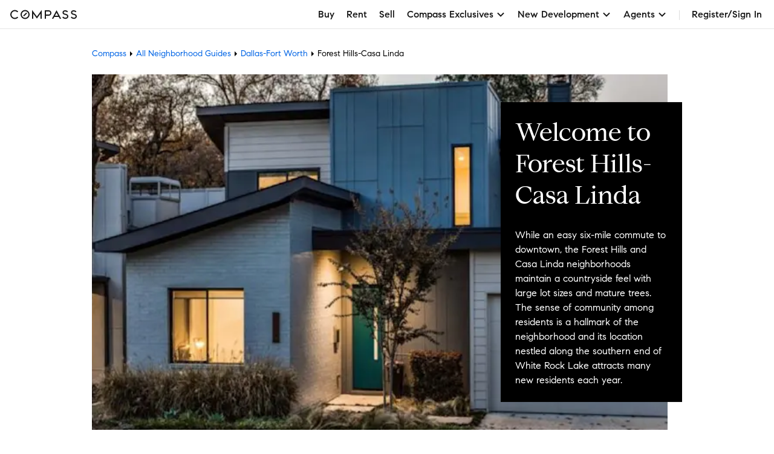

--- FILE ---
content_type: text/css
request_url: https://www.compass.com/ucfe-assets/fonts/3/fonts.min.css
body_size: -235
content:
@font-face{font-family:Compass Sans;font-style:normal;font-weight:400;font-display:fallback;src:url(/ucfe-assets/fonts/3.9.1/CompassSans-Regular.woff2) format("woff2"),url(/ucfe-assets/fonts/3.9.1/CompassSans-Regular.woff) format("woff"),url(/ucfe-assets/fonts/3.9.1/CompassSans-Regular.ttf) format("truetype")}@font-face{font-family:Compass Sans;font-style:normal;font-weight:500;font-display:fallback;src:url(/ucfe-assets/fonts/3.9.1/CompassSans-Medium.woff2) format("woff2"),url(/ucfe-assets/fonts/3.9.1/CompassSans-Medium.woff) format("woff"),url(/ucfe-assets/fonts/3.9.1/CompassSans-Medium.ttf) format("truetype")}@font-face{font-family:Compass Sans;font-style:normal;font-weight:700;font-display:fallback;src:url(/ucfe-assets/fonts/3.9.1/CompassSans-Bold.woff2) format("woff2"),url(/ucfe-assets/fonts/3.9.1/CompassSans-Bold.woff) format("woff"),url(/ucfe-assets/fonts/3.9.1/CompassSans-Bold.ttf) format("truetype")}@font-face{font-family:Open Sans;font-style:normal;font-weight:400;font-display:fallback;src:url(/ucfe-assets/fonts/3.9.1/OpenSans-Regular.woff2) format("woff2"),url(/ucfe-assets/fonts/3.9.1/OpenSans-Regular.woff) format("woff"),url(/ucfe-assets/fonts/3.9.1/OpenSans-Regular.ttf) format("truetype")}@font-face{font-family:Open Sans;font-style:normal;font-weight:600;font-display:fallback;src:url(/ucfe-assets/fonts/3.9.1/OpenSans-SemiBold.woff2) format("woff2"),url(/ucfe-assets/fonts/3.9.1/OpenSans-SemiBold.woff) format("woff"),url(/ucfe-assets/fonts/3.9.1/OpenSans-SemiBold.ttf) format("truetype")}@font-face{font-family:Open Sans;font-style:normal;font-weight:700;font-display:fallback;src:url(/ucfe-assets/fonts/3.9.1/OpenSans-Bold.woff2) format("woff2"),url(/ucfe-assets/fonts/3.9.1/OpenSans-Bold.woff) format("woff"),url(/ucfe-assets/fonts/3.9.1/OpenSans-Bold.ttf) format("truetype")}@font-face{font-family:"Compass Serif";font-style:normal;font-weight:400;font-display:fallback;src:url(/ucfe-assets/fonts/3.9.1/CompassSerif-Regular.woff2) format("woff2"),url(/ucfe-assets/fonts/3.9.1/CompassSerif-Regular.woff) format("woff"),url(/ucfe-assets/fonts/3.9.1/CompassSerif-Regular.ttf) format("truetype")}@font-face{font-family:"Compass Serif";font-style:normal;font-weight:600;font-display:fallback;src:url(/ucfe-assets/fonts/3.9.1/CompassSerif-SemiBold.woff2) format("woff2"),url(/ucfe-assets/fonts/3.9.1/CompassSerif-SemiBold.woff) format("woff"),url(/ucfe-assets/fonts/3.9.1/CompassSerif-SemiBold.ttf) format("truetype")}@font-face{font-family:"Compass Serif";font-style:normal;font-weight:700;font-display:fallback;src:url(/ucfe-assets/fonts/3.9.1/CompassSerif-Bold.woff2) format("woff2"),url(/ucfe-assets/fonts/3.9.1/CompassSerif-Bold.woff) format("woff"),url(/ucfe-assets/fonts/3.9.1/CompassSerif-Bold.ttf) format("truetype")}:root{--font-familySans:"Compass Sans",Helvetica,Arial,sans-serif;--font-familyLegible:"Open Sans",Helvetica,Arial,sans-serif;--font-familySerif:"Compass Serif",Times,"Times New Roman",serif;--font-weightRegular:400;--font-weightMedium:500;--font-weightBold:700;--font-weightSemiBold:600}.font-sansRegular{font-weight:var(--font-weightRegular,400)}.font-sansMedium,.font-sansRegular{font-family:var(--font-familySans,"Compass Sans",Helvetica,Arial,sans-serif);font-style:normal}.font-sansMedium{font-weight:var(--font-weightMedium,500)}.font-sansBold{font-family:var(--font-familySans,"Compass Sans",Helvetica,Arial,sans-serif);font-weight:var(--font-weightBold,700);font-style:normal}.font-legibleRegular{font-weight:var(--font-weightRegular,400)}.font-legibleRegular,.font-legibleSemiBold{font-family:var(--font-familyLegible,"Open Sans",Helvetica,Arial,sans-serif);font-style:normal;-webkit-font-smoothing:auto;-moz-osx-font-smoothing:auto;font-smoothing:auto}.font-legibleSemiBold{font-weight:var(--font-weightSemiBold,600)}.font-legibleBold{font-family:var(--font-familyLegible,"Open Sans",Helvetica,Arial,sans-serif);font-weight:var(--font-weightBold,700);font-style:normal;-webkit-font-smoothing:auto;-moz-osx-font-smoothing:auto;font-smoothing:auto}.font-serifRegular{font-weight:var(--font-weightRegular,400)}.font-serifRegular,.font-serifSemiBold{font-family:var(--font-familySerif,"Compass Serif",Times,"Times New Roman",serif);font-style:normal}.font-serifSemiBold{font-weight:var(--font-weightSemiBold,600)}.font-serifBold{font-family:var(--font-familySerif,"Compass Serif",Times,"Times New Roman",serif);font-weight:var(--font-weightBold,700);font-style:normal}body{-webkit-font-smoothing:antialiased;-moz-osx-font-smoothing:grayscale;font-smoothing:antialiased;text-rendering:optimizeLegibility}.noLigatures{font-variant-ligatures:none}.noFontSmoothing{-webkit-font-smoothing:auto;-moz-osx-font-smoothing:auto;font-smoothing:auto}

--- FILE ---
content_type: text/css
request_url: https://www.compass.com/ucfe-assets/neighborhood-guides/neighborhood-guides-v2.7.13/index.css
body_size: 1056
content:
.uc-nearbySearch-title{font-size:24px;font-size:var(--cx-font-size2xl);margin-bottom:16px;margin-bottom:var(--cx-spacing-2x)}.uc-nearbySearch-container{display:flex}@media (max-width:887px){.uc-nearbySearch-container{display:block;overflow:hidden}}.uc-nearbySearch-column{float:left;margin-bottom:12px;margin-bottom:var(--cx-verticalPadding--lg);max-width:1170px;max-width:var(--cx-fixedPageWidth);padding-right:8px;padding-right:var(--cx-spacing-1x);width:100%}.uc-nearbySearch-button{padding:0}.neighborhoodGuides-hero{margin-top:48px}.neighborhoodGuides-hero>*{flex:1 0 50%}.geoMosaic-tiles{padding:24px;padding:var(--gutter)}@media (max-width:647px){.neighborhoodGuides-hero>:last-child{display:none}.neighborhoodGuides-hero{display:block;margin-top:0}.neighborhoodGuides-headline{font-size:36px;font-size:var(--cx-font-size4xl)}}.breadcrumb-wrapper{text-align:center}.breadcrumb-wrapper ul{display:inline-block;margin:0;padding:0}.breadcrumb-wrapper li{float:left}.neighborhoodGuides-layoutGrid{display:grid;margin:auto;max-width:1024px;padding-top:20px;grid-gap:24px;grid-gap:var(--gutter);grid-template-areas:"breadcrumbs breadcrumbs breadcrumbs breadcrumbs" "headerImage headerImage headerImage headerInfo" "keyDetails keyDetails tags tags" "searchLinks searchLinks searchLinks searchLinks" "location location location location" "block block block block" "suggested suggested suggested suggested" "nearbySearchLinks nearbySearchLinks nearbySearchLinks nearbySearchLinks"}.neighborhoodGuides-breadcrumbs{font-size:14px;font-size:var(--cx-font-sizeSm);grid-area:breadcrumbs;padding-top:10px}.neighborhoodGuides-headerImage{background-position:50%;background-repeat:no-repeat;background-size:cover;grid-area:headerImage;height:588px;max-width:1024px;min-width:600px;width:100%}.neighborhoodGuides-headerInfo{display:flex;flex-direction:column;grid-area:headerInfo;justify-content:flex-end;position:relative}.neighborhoodGuides-headerOffset{background:#000;background:var(--cx-color-black);color:#fff;color:var(--cx-color-white);max-height:560px;min-width:300px;padding:0;position:absolute;right:0;top:50%;transform:translateY(-50%)}.neighborhoodGuides-headerOffsetBody{margin:24px;margin:var(--cx-spacing-3x);max-height:520px;overflow:auto;-ms-overflow-style:none;scrollbar-width:none}.neighborhoodGuides-headerOffsetBody::-webkit-scrollbar{display:none}.neighborhoodGuides-neighborhoodHeadline{background:#000;background:var(--cx-color-black);font-size:42px;font-size:var(--cx-font-size5xl);font-weight:var(--font-weightMedium);line-height:1.25em;margin-top:0;max-width:600px;padding:0}.neighborhoodGuides-keyDetails{grid-area:keyDetails}.neighborhoodGuides-keyDetailsList{counter-reset:keyDetail}.neighborhoodGuides-keyDetail{display:flex;margin-bottom:16px;margin-bottom:var(--cx-spacing-2x)}.neighborhoodGuides-keyDetail:before{content:counter(keyDetail);counter-increment:keyDetail;flex-shrink:0;font-size:42px;font-size:var(--cx-font-size5xl);line-height:1;text-align:center;width:64px;width:var(--cx-spacing-8x)}.neighborhoodGuides-keyDetailDescription,.neighborhoodGuides-keyDetailTitle{margin:0 0 5px}.neighborhoodGuides-tags{grid-area:tags}.neighborhoodGuides-tag{line-height:1.5;pointer-events:none;text-transform:capitalize}.neighborhoodGuides-location{grid-area:location}.neighborhoodGuides-map{height:50vh;margin-bottom:16px;margin-bottom:var(--cx-spacing-2x);overflow:hidden;position:relative}.neighborhoodGuides-locationDetailsBoundary{margin-bottom:4px}.neighborhoodGuides-locationDetails{display:flex;justify-content:flex-start;padding:15px 0}.neighborhoodGuides-locationDetailsCommute{margin-right:20px;min-width:-moz-max-content;min-width:max-content;width:40%}.neighborhoodGuides-locationDetailsTitle{margin-bottom:10px}.neighborhoodGuides-locationDetailsSubways{margin-right:8px;margin-right:var(--cx-spacing-1x);width:25%}.neighborhoodGuides-locationDetailsSubway-list{display:flex;flex-wrap:wrap;list-style-type:none;padding-inline-start:0}.neighborhoodGuides-locationDetailsSubway{margin-right:5px}.neighborhoodGuides-locationDetailsSubway-icon{height:25px;width:25px}.neighborhoodGuides-block{grid-area:block}.neighborhoodGuides-blockTitle{font-size:28px;font-size:var(--cx-font-size3xl);text-transform:capitalize}.neighborhoodGuides-blockSection{margin-bottom:24px;margin-bottom:var(--gutter);overflow:hidden;position:relative}.neighborhoodGuides-blockPreColon{line-height:32px;margin:0;text-transform:capitalize}.neighborhoodGuides-blockPostColon{color:#6c6c6c;color:var(--cx-color-grey80);font-weight:var(--font-weightRegular);text-transform:none}.neighborhoodGuides-blockFollowOn{margin-top:20px}.neighborhoodGuides-blockRowHeader{margin:20px 0}.neighborhoodGuides-blockImageSingle{align-items:stretch;aspect-ratio:244/163;background-repeat:no-repeat;background-size:cover;justify-self:center;margin-top:20px;-o-object-fit:contain;object-fit:contain;width:100%}.neighborhoodGuides-blockImageDouble{margin-top:20px}.neighborhoodGuides-blockImageDouble,.neighborhoodGuides-blockImageDouble-noScript{display:flex;height:auto;justify-content:center;width:100%}.neighborhoodGuides-blockImageDouble-first{margin-right:8px}.neighborhoodGuides-blockImageDouble-first,.neighborhoodGuides-blockImageDouble-second{aspect-ratio:3/2;background-repeat:no-repeat;background-size:cover;height:100%;-o-object-fit:contain;object-fit:contain;width:50%}.neighborhoodGuides-blockImageDouble-second{margin-left:8px}.neighborhoodGuides-searchLink{justify-self:left;margin-right:20px;width:-moz-fit-content;width:fit-content}.neighborhoodGuides-searchLink:first-child{justify-self:left}.neighborhoodGuides-searchLinks{display:flex;grid-area:searchLinks}.neighborhoodGuides-suggestedNeighborhoods-headline{text-transform:capitalize}.neighborhoodGuides-suggestedNeighborhoods{grid-area:suggested}.neighborhoodGuides-nearbySearchLinks{grid-area:nearbySearchLinks;margin-bottom:24px;margin-bottom:var(--cx-spacing-3x)}.neighborhoodGuides-suggestedNeighborhoods-link{font-weight:var(--font-weightRegular)}.neighborhoodGuides-tileImage{height:194px;max-height:225px;max-width:300px;-o-object-fit:cover;object-fit:cover;overflow:hidden;padding-top:0;width:100%}.neighborhoodGuides-suggestedNeighborhoods-tiles{display:grid;grid-template-columns:repeat(auto-fit,minmax(240px,1fr));grid-gap:24px;grid-gap:var(--gutter)}.neighborhoodGuides-nearbySearchLinks-title{text-transform:capitalize}.lazyload,.lazyloading{opacity:0}.lazyloaded{opacity:1;transition:opacity .3s}@media (max-width:647px){.neighborhoodGuides-layoutGrid{grid-template-areas:"breadcrumbs" "headerInfo" "headerImage" "keyDetails" "tags" "searchLinks" "location" "block" "suggested" "nearbySearchLinks";grid-template-columns:1fr}.neighborhoodGuides-layoutGrid>*{grid-column:span 1}.neighborhoodGuides-headerImage{background-position:50%;background-repeat:no-repeat;background-size:100% 100%;grid-area:headerImage;height:auto;min-width:0;padding-top:66.6%;width:auto}.neighborhoodGuides-headerOffset{min-width:0;position:relative;right:0;width:auto}.neighborhoodGuides-locationDetails{display:block}.neighborhoodGuides-locationDetailsCommute{margin-bottom:20px;width:100%}.neighborhoodGuides-locationDetailsSubways{margin-top:20px;width:100%}.neighborhoodGuides-blockImageSingle{align-items:stretch;background-repeat:no-repeat;background-size:cover;height:auto;margin-top:20px}.neighborhoodGuides-blockImageDouble{display:flex;height:auto;justify-content:center;margin-top:20px}.neighborhoodGuides-blockImageDouble-first{background-repeat:no-repeat;background-size:cover;margin-right:8px;width:50%}.neighborhoodGuides-blockImageDouble-second{background-repeat:no-repeat;background-size:cover;margin-left:8px;width:50%}.neighborhoodGuides-searchLinks{display:grid;grid-template-columns:1fr;grid-gap:24px;grid-gap:var(--cx-spacing-3x)}.neighborhoodGuides-searchLink{justify-self:center;margin-right:0;width:-moz-fit-content;width:fit-content}.neighborhoodGuides-searchLink:first-child{justify-self:center}.neighborhoodGuides-suggestedNeighborhoods-headline{text-align:start}.neighborhoodGuides-tileImage{max-width:none}}.neighborhoodGuides-hero{align-items:center;background-position:50%;background-repeat:no-repeat;background-size:cover;color:#fff;color:var(--cx-color-white);display:flex;text-align:center;text-shadow:0 0 16px #000;text-shadow:0 0 16px var(--cx-color-backgroundDark)}.neighborhoodGuides-headline{background:#000;background:var(--cx-color-black);max-width:75%;padding:48px}.neighborhoodGuides-heroContainer{margin:0 auto;max-width:1170px;max-width:var(--cx-fixedPageWidth);padding:24px;padding:var(--gutter);text-align:left;width:100%}.neighborhoodGuides-regionContent{background:#000;background:var(--cx-color-black);margin:37px 0;max-width:75%;padding:48px}.neighborhoodGuides-regionContent .neighborhoodGuides-headline{background:unset;margin:0;max-width:unset;padding:0}.neighborhoodGuides-regionContent .textIntent-body{margin-top:28px}.neighborhoodGuides-regionNearbySearchContainer,.neighborhoodGuides-tiles{padding:24px;padding:var(--gutter)}@media (max-width:900px){.neighborhoodGuides-headline,.neighborhoodGuides-regionContent{max-width:100%}}*,:after,:before{box-sizing:border-box}.neighborhoodGuides-headline{font-size:45px;font-weight:var(--font-weightMedium);line-height:1.25em;max-width:600px}.neighborhoodGuides-tiles{display:grid;grid-template-columns:repeat(auto-fit,minmax(240px,1fr));grid-gap:24px;grid-gap:var(--gutter);text-align:center}.neighborhoodGuides-tileImage{background-position:50%;background-repeat:no-repeat;background-size:cover}

--- FILE ---
content_type: application/javascript
request_url: https://www.compass.com/ucfe-assets/neighborhood-guides/neighborhood-guides-v2.7.13/vendor.bundle.js
body_size: 122989
content:
/*! For license information please see vendor.bundle.js.LICENSE.txt */
(self.webpackChunkneighborhood_guides=self.webpackChunkneighborhood_guides||[]).push([["vendor"],{36:(e,t,n)=>{var r=n(411).default;e.exports=function(e){if(null!=e){var t=e["function"==typeof Symbol&&Symbol.iterator||"@@iterator"],n=0;if(t)return t.call(e);if("function"==typeof e.next)return e;if(!isNaN(e.length))return{next:function(){return e&&n>=e.length&&(e=void 0),{value:e&&e[n++],done:!e}}}}throw new TypeError(r(e)+" is not iterable")},e.exports.__esModule=!0,e.exports.default=e.exports},158:e=>{"use strict";var t,n="function"==typeof Map&&Map.prototype?Map:null,r="function"==typeof Set&&Set.prototype?Set:null;n||(t=function(e){return!1});var o=n?Map.prototype.has:null,i=r?Set.prototype.has:null;t||o||(t=function(e){return!1}),e.exports=t||function(e){if(!e||"object"!=typeof e)return!1;try{if(o.call(e),i)try{i.call(e)}catch(e){return!0}return e instanceof n}catch(e){}return!1}},411:e=>{function t(n){return e.exports=t="function"==typeof Symbol&&"symbol"==typeof Symbol.iterator?function(e){return typeof e}:function(e){return e&&"function"==typeof Symbol&&e.constructor===Symbol&&e!==Symbol.prototype?"symbol":typeof e},e.exports.__esModule=!0,e.exports.default=e.exports,t(n)}e.exports=t,e.exports.__esModule=!0,e.exports.default=e.exports},416:e=>{"use strict";var t=Object.prototype.toString;e.exports=function(e){var n=t.call(e),r="[object Arguments]"===n;return r||(r="[object Array]"!==n&&null!==e&&"object"==typeof e&&"number"==typeof e.length&&e.length>=0&&"[object Function]"===t.call(e.callee)),r}},420:(e,t,n)=>{"use strict";var r=n(5298),o=r("String.prototype.valueOf"),i=r("Object.prototype.toString"),a=n(6618)();e.exports=function(e){return"string"==typeof e||!(!e||"object"!=typeof e)&&(a?function(e){try{return o(e),!0}catch(e){return!1}}(e):"[object String]"===i(e))}},430:function(e,t,n){"use strict";var r,o;"undefined"!=typeof window&&window,void 0===(o="function"==typeof(r=function(){if("undefined"==typeof window)return null;var e="undefined"!=typeof window&&window.Math==Math?window:"undefined"!=typeof self&&self.Math==Math?self:Function("return this")(),t=e.requestAnimationFrame||e.mozRequestAnimationFrame||e.webkitRequestAnimationFrame||function(t){return e.setTimeout(t,20)},n=e.cancelAnimationFrame||e.mozCancelAnimationFrame||e.webkitCancelAnimationFrame||function(t){e.clearTimeout(t)};function r(e,t){var n=Object.prototype.toString.call(e),r="[object Array]"===n||"[object NodeList]"===n||"[object HTMLCollection]"===n||"[object Object]"===n||"undefined"!=typeof jQuery&&e instanceof jQuery||"undefined"!=typeof Elements&&e instanceof Elements,o=0,i=e.length;if(r)for(;o<i;o++)t(e[o]);else t(e)}function o(e){if(!e.getBoundingClientRect)return{width:e.offsetWidth,height:e.offsetHeight};var t=e.getBoundingClientRect();return{width:Math.round(t.width),height:Math.round(t.height)}}function i(e,t){Object.keys(t).forEach(function(n){e.style[n]=t[n]})}var a=function(e,l){var u=0;function s(){var e,t,n=[];this.add=function(e){n.push(e)},this.call=function(r){for(e=0,t=n.length;e<t;e++)n[e].call(this,r)},this.remove=function(r){var o=[];for(e=0,t=n.length;e<t;e++)n[e]!==r&&o.push(n[e]);n=o},this.length=function(){return n.length}}function c(e,n){if(e)if(e.resizedAttached)e.resizedAttached.add(n);else{e.resizedAttached=new s,e.resizedAttached.add(n),e.resizeSensor=document.createElement("div"),e.resizeSensor.dir="ltr",e.resizeSensor.className="resize-sensor";var r={pointerEvents:"none",position:"absolute",left:"0px",top:"0px",right:"0px",bottom:"0px",overflow:"hidden",zIndex:"-1",visibility:"hidden",maxWidth:"100%"},a={position:"absolute",left:"0px",top:"0px",transition:"0s"};i(e.resizeSensor,r);var l=document.createElement("div");l.className="resize-sensor-expand",i(l,r);var c=document.createElement("div");i(c,a),l.appendChild(c);var f=document.createElement("div");f.className="resize-sensor-shrink",i(f,r);var d=document.createElement("div");i(d,a),i(d,{width:"200%",height:"200%"}),f.appendChild(d),e.resizeSensor.appendChild(l),e.resizeSensor.appendChild(f),e.appendChild(e.resizeSensor);var p=window.getComputedStyle(e),h=p?p.getPropertyValue("position"):null;"absolute"!==h&&"relative"!==h&&"fixed"!==h&&"sticky"!==h&&(e.style.position="relative");var y=!1,g=0,m=o(e),v=0,b=0,w=!0;u=0;var S=function(){if(w){if(0===e.offsetWidth&&0===e.offsetHeight)return void(u||(u=t(function(){u=0,S()})));w=!1}var n,r;n=e.offsetWidth,r=e.offsetHeight,c.style.width=n+10+"px",c.style.height=r+10+"px",l.scrollLeft=n+10,l.scrollTop=r+10,f.scrollLeft=n+10,f.scrollTop=r+10};e.resizeSensor.resetSensor=S;var x=function(){g=0,y&&(v=m.width,b=m.height,e.resizedAttached&&e.resizedAttached.call(m))},k=function(){m=o(e),(y=m.width!==v||m.height!==b)&&!g&&(g=t(x)),S()},E=function(e,t,n){e.attachEvent?e.attachEvent("on"+t,n):e.addEventListener(t,n)};E(l,"scroll",k),E(f,"scroll",k),u=t(function(){u=0,S()})}}r(e,function(e){c(e,l)}),this.detach=function(t){u||(n(u),u=0),a.detach(e,t)},this.reset=function(){e.resizeSensor.resetSensor()}};if(a.reset=function(e){r(e,function(e){e.resizeSensor.resetSensor()})},a.detach=function(e,t){r(e,function(e){e&&(e.resizedAttached&&"function"==typeof t&&(e.resizedAttached.remove(t),e.resizedAttached.length())||e.resizeSensor&&(e.contains(e.resizeSensor)&&e.removeChild(e.resizeSensor),delete e.resizeSensor,delete e.resizedAttached))})},"undefined"!=typeof MutationObserver){var l=new MutationObserver(function(e){for(var t in e)if(e.hasOwnProperty(t))for(var n=e[t].addedNodes,r=0;r<n.length;r++)n[r].resizeSensor&&a.reset(n[r])});document.addEventListener("DOMContentLoaded",function(e){l.observe(document.body,{childList:!0,subtree:!0})})}return a})?r.call(t,n,t,e):r)||(e.exports=o)},435:(e,t,n)=>{"use strict";var r=n(6561),o=n(7388),i="object"==typeof StopIteration?StopIteration:null;e.exports=function(e){if(!i)throw new o("this environment lacks StopIteration");r.set(e,"[[Done]]",!1);var t={next:function(){var e=r.get(this,"[[Iterator]]"),t=!!r.get(e,"[[Done]]");try{return{done:t,value:t?void 0:e.next()}}catch(t){if(r.set(e,"[[Done]]",!0),t!==i)throw t;return{done:!0,value:void 0}}}};return r.set(t,"[[Iterator]]",e),t}},457:e=>{"use strict";e.exports=Math.max},579:(e,t,n)=>{e.exports={ResizeSensor:n(430),ElementQueries:n(3656)}},604:(e,t,n)=>{"use strict";var r=n(6618)(),o=n(5298)("Object.prototype.toString"),i=function(e){return!(r&&e&&"object"==typeof e&&Symbol.toStringTag in e)&&"[object Arguments]"===o(e)},a=function(e){return!!i(e)||null!==e&&"object"==typeof e&&"length"in e&&"number"==typeof e.length&&e.length>=0&&"[object Array]"!==o(e)&&"callee"in e&&"[object Function]"===o(e.callee)},l=function(){return i(arguments)}();i.isLegacyArguments=a,e.exports=l?i:a},703:(e,t,n)=>{"use strict";var r,o=n(2410),i=n(9183),a=n(1101),l=n(7570),u=n(9898),s=n(7388),c=n(7379),f=n(6966),d=n(9895),p=n(2153),h=n(457),y=n(1179),g=n(5985),m=n(8639),v=n(5738),b=Function,w=function(e){try{return b('"use strict"; return ('+e+").constructor;")()}catch(e){}},S=n(3492),x=n(9173),k=function(){throw new c},E=S?function(){try{return k}catch(e){try{return S(arguments,"callee").get}catch(e){return k}}}():k,_=n(7657)(),P=n(1611),C=n(8819),O=n(2517),M=n(1948),A=n(2878),T={},j="undefined"!=typeof Uint8Array&&P?P(Uint8Array):r,L={__proto__:null,"%AggregateError%":"undefined"==typeof AggregateError?r:AggregateError,"%Array%":Array,"%ArrayBuffer%":"undefined"==typeof ArrayBuffer?r:ArrayBuffer,"%ArrayIteratorPrototype%":_&&P?P([][Symbol.iterator]()):r,"%AsyncFromSyncIteratorPrototype%":r,"%AsyncFunction%":T,"%AsyncGenerator%":T,"%AsyncGeneratorFunction%":T,"%AsyncIteratorPrototype%":T,"%Atomics%":"undefined"==typeof Atomics?r:Atomics,"%BigInt%":"undefined"==typeof BigInt?r:BigInt,"%BigInt64Array%":"undefined"==typeof BigInt64Array?r:BigInt64Array,"%BigUint64Array%":"undefined"==typeof BigUint64Array?r:BigUint64Array,"%Boolean%":Boolean,"%DataView%":"undefined"==typeof DataView?r:DataView,"%Date%":Date,"%decodeURI%":decodeURI,"%decodeURIComponent%":decodeURIComponent,"%encodeURI%":encodeURI,"%encodeURIComponent%":encodeURIComponent,"%Error%":i,"%eval%":eval,"%EvalError%":a,"%Float16Array%":"undefined"==typeof Float16Array?r:Float16Array,"%Float32Array%":"undefined"==typeof Float32Array?r:Float32Array,"%Float64Array%":"undefined"==typeof Float64Array?r:Float64Array,"%FinalizationRegistry%":"undefined"==typeof FinalizationRegistry?r:FinalizationRegistry,"%Function%":b,"%GeneratorFunction%":T,"%Int8Array%":"undefined"==typeof Int8Array?r:Int8Array,"%Int16Array%":"undefined"==typeof Int16Array?r:Int16Array,"%Int32Array%":"undefined"==typeof Int32Array?r:Int32Array,"%isFinite%":isFinite,"%isNaN%":isNaN,"%IteratorPrototype%":_&&P?P(P([][Symbol.iterator]())):r,"%JSON%":"object"==typeof JSON?JSON:r,"%Map%":"undefined"==typeof Map?r:Map,"%MapIteratorPrototype%":"undefined"!=typeof Map&&_&&P?P((new Map)[Symbol.iterator]()):r,"%Math%":Math,"%Number%":Number,"%Object%":o,"%Object.getOwnPropertyDescriptor%":S,"%parseFloat%":parseFloat,"%parseInt%":parseInt,"%Promise%":"undefined"==typeof Promise?r:Promise,"%Proxy%":"undefined"==typeof Proxy?r:Proxy,"%RangeError%":l,"%ReferenceError%":u,"%Reflect%":"undefined"==typeof Reflect?r:Reflect,"%RegExp%":RegExp,"%Set%":"undefined"==typeof Set?r:Set,"%SetIteratorPrototype%":"undefined"!=typeof Set&&_&&P?P((new Set)[Symbol.iterator]()):r,"%SharedArrayBuffer%":"undefined"==typeof SharedArrayBuffer?r:SharedArrayBuffer,"%String%":String,"%StringIteratorPrototype%":_&&P?P(""[Symbol.iterator]()):r,"%Symbol%":_?Symbol:r,"%SyntaxError%":s,"%ThrowTypeError%":E,"%TypedArray%":j,"%TypeError%":c,"%Uint8Array%":"undefined"==typeof Uint8Array?r:Uint8Array,"%Uint8ClampedArray%":"undefined"==typeof Uint8ClampedArray?r:Uint8ClampedArray,"%Uint16Array%":"undefined"==typeof Uint16Array?r:Uint16Array,"%Uint32Array%":"undefined"==typeof Uint32Array?r:Uint32Array,"%URIError%":f,"%WeakMap%":"undefined"==typeof WeakMap?r:WeakMap,"%WeakRef%":"undefined"==typeof WeakRef?r:WeakRef,"%WeakSet%":"undefined"==typeof WeakSet?r:WeakSet,"%Function.prototype.call%":A,"%Function.prototype.apply%":M,"%Object.defineProperty%":x,"%Object.getPrototypeOf%":C,"%Math.abs%":d,"%Math.floor%":p,"%Math.max%":h,"%Math.min%":y,"%Math.pow%":g,"%Math.round%":m,"%Math.sign%":v,"%Reflect.getPrototypeOf%":O};if(P)try{null.error}catch(e){var z=P(P(e));L["%Error.prototype%"]=z}var N=function e(t){var n;if("%AsyncFunction%"===t)n=w("async function () {}");else if("%GeneratorFunction%"===t)n=w("function* () {}");else if("%AsyncGeneratorFunction%"===t)n=w("async function* () {}");else if("%AsyncGenerator%"===t){var r=e("%AsyncGeneratorFunction%");r&&(n=r.prototype)}else if("%AsyncIteratorPrototype%"===t){var o=e("%AsyncGenerator%");o&&P&&(n=P(o.prototype))}return L[t]=n,n},R={__proto__:null,"%ArrayBufferPrototype%":["ArrayBuffer","prototype"],"%ArrayPrototype%":["Array","prototype"],"%ArrayProto_entries%":["Array","prototype","entries"],"%ArrayProto_forEach%":["Array","prototype","forEach"],"%ArrayProto_keys%":["Array","prototype","keys"],"%ArrayProto_values%":["Array","prototype","values"],"%AsyncFunctionPrototype%":["AsyncFunction","prototype"],"%AsyncGenerator%":["AsyncGeneratorFunction","prototype"],"%AsyncGeneratorPrototype%":["AsyncGeneratorFunction","prototype","prototype"],"%BooleanPrototype%":["Boolean","prototype"],"%DataViewPrototype%":["DataView","prototype"],"%DatePrototype%":["Date","prototype"],"%ErrorPrototype%":["Error","prototype"],"%EvalErrorPrototype%":["EvalError","prototype"],"%Float32ArrayPrototype%":["Float32Array","prototype"],"%Float64ArrayPrototype%":["Float64Array","prototype"],"%FunctionPrototype%":["Function","prototype"],"%Generator%":["GeneratorFunction","prototype"],"%GeneratorPrototype%":["GeneratorFunction","prototype","prototype"],"%Int8ArrayPrototype%":["Int8Array","prototype"],"%Int16ArrayPrototype%":["Int16Array","prototype"],"%Int32ArrayPrototype%":["Int32Array","prototype"],"%JSONParse%":["JSON","parse"],"%JSONStringify%":["JSON","stringify"],"%MapPrototype%":["Map","prototype"],"%NumberPrototype%":["Number","prototype"],"%ObjectPrototype%":["Object","prototype"],"%ObjProto_toString%":["Object","prototype","toString"],"%ObjProto_valueOf%":["Object","prototype","valueOf"],"%PromisePrototype%":["Promise","prototype"],"%PromiseProto_then%":["Promise","prototype","then"],"%Promise_all%":["Promise","all"],"%Promise_reject%":["Promise","reject"],"%Promise_resolve%":["Promise","resolve"],"%RangeErrorPrototype%":["RangeError","prototype"],"%ReferenceErrorPrototype%":["ReferenceError","prototype"],"%RegExpPrototype%":["RegExp","prototype"],"%SetPrototype%":["Set","prototype"],"%SharedArrayBufferPrototype%":["SharedArrayBuffer","prototype"],"%StringPrototype%":["String","prototype"],"%SymbolPrototype%":["Symbol","prototype"],"%SyntaxErrorPrototype%":["SyntaxError","prototype"],"%TypedArrayPrototype%":["TypedArray","prototype"],"%TypeErrorPrototype%":["TypeError","prototype"],"%Uint8ArrayPrototype%":["Uint8Array","prototype"],"%Uint8ClampedArrayPrototype%":["Uint8ClampedArray","prototype"],"%Uint16ArrayPrototype%":["Uint16Array","prototype"],"%Uint32ArrayPrototype%":["Uint32Array","prototype"],"%URIErrorPrototype%":["URIError","prototype"],"%WeakMapPrototype%":["WeakMap","prototype"],"%WeakSetPrototype%":["WeakSet","prototype"]},I=n(3583),F=n(7533),D=I.call(A,Array.prototype.concat),$=I.call(M,Array.prototype.splice),B=I.call(A,String.prototype.replace),U=I.call(A,String.prototype.slice),W=I.call(A,RegExp.prototype.exec),H=/[^%.[\]]+|\[(?:(-?\d+(?:\.\d+)?)|(["'])((?:(?!\2)[^\\]|\\.)*?)\2)\]|(?=(?:\.|\[\])(?:\.|\[\]|%$))/g,q=/\\(\\)?/g,G=function(e,t){var n,r=e;if(F(R,r)&&(r="%"+(n=R[r])[0]+"%"),F(L,r)){var o=L[r];if(o===T&&(o=N(r)),void 0===o&&!t)throw new c("intrinsic "+e+" exists, but is not available. Please file an issue!");return{alias:n,name:r,value:o}}throw new s("intrinsic "+e+" does not exist!")};e.exports=function(e,t){if("string"!=typeof e||0===e.length)throw new c("intrinsic name must be a non-empty string");if(arguments.length>1&&"boolean"!=typeof t)throw new c('"allowMissing" argument must be a boolean');if(null===W(/^%?[^%]*%?$/,e))throw new s("`%` may not be present anywhere but at the beginning and end of the intrinsic name");var n=function(e){var t=U(e,0,1),n=U(e,-1);if("%"===t&&"%"!==n)throw new s("invalid intrinsic syntax, expected closing `%`");if("%"===n&&"%"!==t)throw new s("invalid intrinsic syntax, expected opening `%`");var r=[];return B(e,H,function(e,t,n,o){r[r.length]=n?B(o,q,"$1"):t||e}),r}(e),r=n.length>0?n[0]:"",o=G("%"+r+"%",t),i=o.name,a=o.value,l=!1,u=o.alias;u&&(r=u[0],$(n,D([0,1],u)));for(var f=1,d=!0;f<n.length;f+=1){var p=n[f],h=U(p,0,1),y=U(p,-1);if(('"'===h||"'"===h||"`"===h||'"'===y||"'"===y||"`"===y)&&h!==y)throw new s("property names with quotes must have matching quotes");if("constructor"!==p&&d||(l=!0),F(L,i="%"+(r+="."+p)+"%"))a=L[i];else if(null!=a){if(!(p in a)){if(!t)throw new c("base intrinsic for "+e+" exists, but the property is not available.");return}if(S&&f+1>=n.length){var g=S(a,p);a=(d=!!g)&&"get"in g&&!("originalValue"in g.get)?g.get:a[p]}else d=F(a,p),a=a[p];d&&!l&&(L[i]=a)}}return a}},708:(e,t,n)=>{"use strict";var r=n(9173),o=function(){return!!r};o.hasArrayLengthDefineBug=function(){if(!r)return null;try{return 1!==r([],"length",{value:1}).length}catch(e){return!0}},e.exports=o},710:(e,t,n)=>{"use strict";function r(e,t,n,r,o,i,a){try{var l=e[i](a),u=l.value}catch(e){return void n(e)}l.done?t(u):Promise.resolve(u).then(r,o)}function o(e){return function(){var t=this,n=arguments;return new Promise(function(o,i){var a=e.apply(t,n);function l(e){r(a,o,i,l,u,"next",e)}function u(e){r(a,o,i,l,u,"throw",e)}l(void 0)})}}n.d(t,{A:()=>o})},741:e=>{"use strict";e.exports="undefined"!=typeof Reflect&&Reflect&&Reflect.apply},759:(e,t,n)=>{"use strict";var r=n(4123),o=n(9729),i=n(8937);function a(e){var t="https://react.dev/errors/"+e;if(1<arguments.length){t+="?args[]="+encodeURIComponent(arguments[1]);for(var n=2;n<arguments.length;n++)t+="&args[]="+encodeURIComponent(arguments[n])}return"Minified React error #"+e+"; visit "+t+" for the full message or use the non-minified dev environment for full errors and additional helpful warnings."}function l(e){var t=e,n=e;if(e.alternate)for(;t.return;)t=t.return;else{e=t;do{!!(4098&(t=e).flags)&&(n=t.return),e=t.return}while(e)}return 3===t.tag?n:null}function u(e){if(13===e.tag){var t=e.memoizedState;if(null===t&&null!==(e=e.alternate)&&(t=e.memoizedState),null!==t)return t.dehydrated}return null}function s(e){if(l(e)!==e)throw Error(a(188))}function c(e){var t=e.tag;if(5===t||26===t||27===t||6===t)return e;for(e=e.child;null!==e;){if(null!==(t=c(e)))return t;e=e.sibling}return null}var f=Object.assign,d=Symbol.for("react.element"),p=Symbol.for("react.transitional.element"),h=Symbol.for("react.portal"),y=Symbol.for("react.fragment"),g=Symbol.for("react.strict_mode"),m=Symbol.for("react.profiler"),v=Symbol.for("react.provider"),b=Symbol.for("react.consumer"),w=Symbol.for("react.context"),S=Symbol.for("react.forward_ref"),x=Symbol.for("react.suspense"),k=Symbol.for("react.suspense_list"),E=Symbol.for("react.memo"),_=Symbol.for("react.lazy");Symbol.for("react.scope");var P=Symbol.for("react.activity");Symbol.for("react.legacy_hidden"),Symbol.for("react.tracing_marker");var C=Symbol.for("react.memo_cache_sentinel");Symbol.for("react.view_transition");var O=Symbol.iterator;function M(e){return null===e||"object"!=typeof e?null:"function"==typeof(e=O&&e[O]||e["@@iterator"])?e:null}var A=Symbol.for("react.client.reference");function T(e){if(null==e)return null;if("function"==typeof e)return e.$$typeof===A?null:e.displayName||e.name||null;if("string"==typeof e)return e;switch(e){case y:return"Fragment";case m:return"Profiler";case g:return"StrictMode";case x:return"Suspense";case k:return"SuspenseList";case P:return"Activity"}if("object"==typeof e)switch(e.$$typeof){case h:return"Portal";case w:return(e.displayName||"Context")+".Provider";case b:return(e._context.displayName||"Context")+".Consumer";case S:var t=e.render;return(e=e.displayName)||(e=""!==(e=t.displayName||t.name||"")?"ForwardRef("+e+")":"ForwardRef"),e;case E:return null!==(t=e.displayName||null)?t:T(e.type)||"Memo";case _:t=e._payload,e=e._init;try{return T(e(t))}catch(e){}}return null}var j=Array.isArray,L=o.__CLIENT_INTERNALS_DO_NOT_USE_OR_WARN_USERS_THEY_CANNOT_UPGRADE,z=i.__DOM_INTERNALS_DO_NOT_USE_OR_WARN_USERS_THEY_CANNOT_UPGRADE,N={pending:!1,data:null,method:null,action:null},R=[],I=-1;function F(e){return{current:e}}function D(e){0>I||(e.current=R[I],R[I]=null,I--)}function $(e,t){I++,R[I]=e.current,e.current=t}var B=F(null),U=F(null),W=F(null),H=F(null);function q(e,t){switch($(W,t),$(U,e),$(B,null),t.nodeType){case 9:case 11:e=(e=t.documentElement)&&(e=e.namespaceURI)?rf(e):0;break;default:if(e=t.tagName,t=t.namespaceURI)e=of(t=rf(t),e);else switch(e){case"svg":e=1;break;case"math":e=2;break;default:e=0}}D(B),$(B,e)}function G(){D(B),D(U),D(W)}function V(e){null!==e.memoizedState&&$(H,e);var t=B.current,n=of(t,e.type);t!==n&&($(U,e),$(B,n))}function Y(e){U.current===e&&(D(B),D(U)),H.current===e&&(D(H),Yf._currentValue=N)}var Q=Object.prototype.hasOwnProperty,X=r.unstable_scheduleCallback,J=r.unstable_cancelCallback,K=r.unstable_shouldYield,Z=r.unstable_requestPaint,ee=r.unstable_now,te=r.unstable_getCurrentPriorityLevel,ne=r.unstable_ImmediatePriority,re=r.unstable_UserBlockingPriority,oe=r.unstable_NormalPriority,ie=r.unstable_LowPriority,ae=r.unstable_IdlePriority,le=r.log,ue=r.unstable_setDisableYieldValue,se=null,ce=null;function fe(e){if("function"==typeof le&&ue(e),ce&&"function"==typeof ce.setStrictMode)try{ce.setStrictMode(se,e)}catch(e){}}var de=Math.clz32?Math.clz32:function(e){return 0==(e>>>=0)?32:31-(pe(e)/he|0)|0},pe=Math.log,he=Math.LN2,ye=256,ge=4194304;function me(e){var t=42&e;if(0!==t)return t;switch(e&-e){case 1:return 1;case 2:return 2;case 4:return 4;case 8:return 8;case 16:return 16;case 32:return 32;case 64:return 64;case 128:return 128;case 256:case 512:case 1024:case 2048:case 4096:case 8192:case 16384:case 32768:case 65536:case 131072:case 262144:case 524288:case 1048576:case 2097152:return 4194048&e;case 4194304:case 8388608:case 16777216:case 33554432:return 62914560&e;case 67108864:return 67108864;case 134217728:return 134217728;case 268435456:return 268435456;case 536870912:return 536870912;case 1073741824:return 0;default:return e}}function ve(e,t,n){var r=e.pendingLanes;if(0===r)return 0;var o=0,i=e.suspendedLanes,a=e.pingedLanes;e=e.warmLanes;var l=134217727&r;return 0!==l?0!==(r=l&~i)?o=me(r):0!==(a&=l)?o=me(a):n||0!==(n=l&~e)&&(o=me(n)):0!==(l=r&~i)?o=me(l):0!==a?o=me(a):n||0!==(n=r&~e)&&(o=me(n)),0===o?0:0!==t&&t!==o&&0===(t&i)&&((i=o&-o)>=(n=t&-t)||32===i&&4194048&n)?t:o}function be(e,t){return 0===(e.pendingLanes&~(e.suspendedLanes&~e.pingedLanes)&t)}function we(e,t){switch(e){case 1:case 2:case 4:case 8:case 64:return t+250;case 16:case 32:case 128:case 256:case 512:case 1024:case 2048:case 4096:case 8192:case 16384:case 32768:case 65536:case 131072:case 262144:case 524288:case 1048576:case 2097152:return t+5e3;default:return-1}}function Se(){var e=ye;return!(4194048&(ye<<=1))&&(ye=256),e}function xe(){var e=ge;return!(62914560&(ge<<=1))&&(ge=4194304),e}function ke(e){for(var t=[],n=0;31>n;n++)t.push(e);return t}function Ee(e,t){e.pendingLanes|=t,268435456!==t&&(e.suspendedLanes=0,e.pingedLanes=0,e.warmLanes=0)}function _e(e,t,n){e.pendingLanes|=t,e.suspendedLanes&=~t;var r=31-de(t);e.entangledLanes|=t,e.entanglements[r]=1073741824|e.entanglements[r]|4194090&n}function Pe(e,t){var n=e.entangledLanes|=t;for(e=e.entanglements;n;){var r=31-de(n),o=1<<r;o&t|e[r]&t&&(e[r]|=t),n&=~o}}function Ce(e){switch(e){case 2:e=1;break;case 8:e=4;break;case 32:e=16;break;case 256:case 512:case 1024:case 2048:case 4096:case 8192:case 16384:case 32768:case 65536:case 131072:case 262144:case 524288:case 1048576:case 2097152:case 4194304:case 8388608:case 16777216:case 33554432:e=128;break;case 268435456:e=134217728;break;default:e=0}return e}function Oe(e){return 2<(e&=-e)?8<e?134217727&e?32:268435456:8:2}function Me(){var e=z.p;return 0!==e?e:void 0===(e=window.event)?32:ud(e.type)}var Ae=Math.random().toString(36).slice(2),Te="__reactFiber$"+Ae,je="__reactProps$"+Ae,Le="__reactContainer$"+Ae,ze="__reactEvents$"+Ae,Ne="__reactListeners$"+Ae,Re="__reactHandles$"+Ae,Ie="__reactResources$"+Ae,Fe="__reactMarker$"+Ae;function De(e){delete e[Te],delete e[je],delete e[ze],delete e[Ne],delete e[Re]}function $e(e){var t=e[Te];if(t)return t;for(var n=e.parentNode;n;){if(t=n[Le]||n[Te]){if(n=t.alternate,null!==t.child||null!==n&&null!==n.child)for(e=bf(e);null!==e;){if(n=e[Te])return n;e=bf(e)}return t}n=(e=n).parentNode}return null}function Be(e){if(e=e[Te]||e[Le]){var t=e.tag;if(5===t||6===t||13===t||26===t||27===t||3===t)return e}return null}function Ue(e){var t=e.tag;if(5===t||26===t||27===t||6===t)return e.stateNode;throw Error(a(33))}function We(e){var t=e[Ie];return t||(t=e[Ie]={hoistableStyles:new Map,hoistableScripts:new Map}),t}function He(e){e[Fe]=!0}var qe=new Set,Ge={};function Ve(e,t){Ye(e,t),Ye(e+"Capture",t)}function Ye(e,t){for(Ge[e]=t,e=0;e<t.length;e++)qe.add(t[e])}var Qe,Xe,Je=RegExp("^[:A-Z_a-z\\u00C0-\\u00D6\\u00D8-\\u00F6\\u00F8-\\u02FF\\u0370-\\u037D\\u037F-\\u1FFF\\u200C-\\u200D\\u2070-\\u218F\\u2C00-\\u2FEF\\u3001-\\uD7FF\\uF900-\\uFDCF\\uFDF0-\\uFFFD][:A-Z_a-z\\u00C0-\\u00D6\\u00D8-\\u00F6\\u00F8-\\u02FF\\u0370-\\u037D\\u037F-\\u1FFF\\u200C-\\u200D\\u2070-\\u218F\\u2C00-\\u2FEF\\u3001-\\uD7FF\\uF900-\\uFDCF\\uFDF0-\\uFFFD\\-.0-9\\u00B7\\u0300-\\u036F\\u203F-\\u2040]*$"),Ke={},Ze={};function et(e,t,n){if(o=t,Q.call(Ze,o)||!Q.call(Ke,o)&&(Je.test(o)?Ze[o]=!0:(Ke[o]=!0,0)))if(null===n)e.removeAttribute(t);else{switch(typeof n){case"undefined":case"function":case"symbol":return void e.removeAttribute(t);case"boolean":var r=t.toLowerCase().slice(0,5);if("data-"!==r&&"aria-"!==r)return void e.removeAttribute(t)}e.setAttribute(t,""+n)}var o}function tt(e,t,n){if(null===n)e.removeAttribute(t);else{switch(typeof n){case"undefined":case"function":case"symbol":case"boolean":return void e.removeAttribute(t)}e.setAttribute(t,""+n)}}function nt(e,t,n,r){if(null===r)e.removeAttribute(n);else{switch(typeof r){case"undefined":case"function":case"symbol":case"boolean":return void e.removeAttribute(n)}e.setAttributeNS(t,n,""+r)}}function rt(e){if(void 0===Qe)try{throw Error()}catch(e){var t=e.stack.trim().match(/\n( *(at )?)/);Qe=t&&t[1]||"",Xe=-1<e.stack.indexOf("\n    at")?" (<anonymous>)":-1<e.stack.indexOf("@")?"@unknown:0:0":""}return"\n"+Qe+e+Xe}var ot=!1;function it(e,t){if(!e||ot)return"";ot=!0;var n=Error.prepareStackTrace;Error.prepareStackTrace=void 0;try{var r={DetermineComponentFrameRoot:function(){try{if(t){var n=function(){throw Error()};if(Object.defineProperty(n.prototype,"props",{set:function(){throw Error()}}),"object"==typeof Reflect&&Reflect.construct){try{Reflect.construct(n,[])}catch(e){var r=e}Reflect.construct(e,[],n)}else{try{n.call()}catch(e){r=e}e.call(n.prototype)}}else{try{throw Error()}catch(e){r=e}(n=e())&&"function"==typeof n.catch&&n.catch(function(){})}}catch(e){if(e&&r&&"string"==typeof e.stack)return[e.stack,r.stack]}return[null,null]}};r.DetermineComponentFrameRoot.displayName="DetermineComponentFrameRoot";var o=Object.getOwnPropertyDescriptor(r.DetermineComponentFrameRoot,"name");o&&o.configurable&&Object.defineProperty(r.DetermineComponentFrameRoot,"name",{value:"DetermineComponentFrameRoot"});var i=r.DetermineComponentFrameRoot(),a=i[0],l=i[1];if(a&&l){var u=a.split("\n"),s=l.split("\n");for(o=r=0;r<u.length&&!u[r].includes("DetermineComponentFrameRoot");)r++;for(;o<s.length&&!s[o].includes("DetermineComponentFrameRoot");)o++;if(r===u.length||o===s.length)for(r=u.length-1,o=s.length-1;1<=r&&0<=o&&u[r]!==s[o];)o--;for(;1<=r&&0<=o;r--,o--)if(u[r]!==s[o]){if(1!==r||1!==o)do{if(r--,0>--o||u[r]!==s[o]){var c="\n"+u[r].replace(" at new "," at ");return e.displayName&&c.includes("<anonymous>")&&(c=c.replace("<anonymous>",e.displayName)),c}}while(1<=r&&0<=o);break}}}finally{ot=!1,Error.prepareStackTrace=n}return(n=e?e.displayName||e.name:"")?rt(n):""}function at(e){switch(e.tag){case 26:case 27:case 5:return rt(e.type);case 16:return rt("Lazy");case 13:return rt("Suspense");case 19:return rt("SuspenseList");case 0:case 15:return it(e.type,!1);case 11:return it(e.type.render,!1);case 1:return it(e.type,!0);case 31:return rt("Activity");default:return""}}function lt(e){try{var t="";do{t+=at(e),e=e.return}while(e);return t}catch(e){return"\nError generating stack: "+e.message+"\n"+e.stack}}function ut(e){switch(typeof e){case"bigint":case"boolean":case"number":case"string":case"undefined":case"object":return e;default:return""}}function st(e){var t=e.type;return(e=e.nodeName)&&"input"===e.toLowerCase()&&("checkbox"===t||"radio"===t)}function ct(e){e._valueTracker||(e._valueTracker=function(e){var t=st(e)?"checked":"value",n=Object.getOwnPropertyDescriptor(e.constructor.prototype,t),r=""+e[t];if(!e.hasOwnProperty(t)&&void 0!==n&&"function"==typeof n.get&&"function"==typeof n.set){var o=n.get,i=n.set;return Object.defineProperty(e,t,{configurable:!0,get:function(){return o.call(this)},set:function(e){r=""+e,i.call(this,e)}}),Object.defineProperty(e,t,{enumerable:n.enumerable}),{getValue:function(){return r},setValue:function(e){r=""+e},stopTracking:function(){e._valueTracker=null,delete e[t]}}}}(e))}function ft(e){if(!e)return!1;var t=e._valueTracker;if(!t)return!0;var n=t.getValue(),r="";return e&&(r=st(e)?e.checked?"true":"false":e.value),(e=r)!==n&&(t.setValue(e),!0)}function dt(e){if(void 0===(e=e||("undefined"!=typeof document?document:void 0)))return null;try{return e.activeElement||e.body}catch(t){return e.body}}var pt=/[\n"\\]/g;function ht(e){return e.replace(pt,function(e){return"\\"+e.charCodeAt(0).toString(16)+" "})}function yt(e,t,n,r,o,i,a,l){e.name="",null!=a&&"function"!=typeof a&&"symbol"!=typeof a&&"boolean"!=typeof a?e.type=a:e.removeAttribute("type"),null!=t?"number"===a?(0===t&&""===e.value||e.value!=t)&&(e.value=""+ut(t)):e.value!==""+ut(t)&&(e.value=""+ut(t)):"submit"!==a&&"reset"!==a||e.removeAttribute("value"),null!=t?mt(e,a,ut(t)):null!=n?mt(e,a,ut(n)):null!=r&&e.removeAttribute("value"),null==o&&null!=i&&(e.defaultChecked=!!i),null!=o&&(e.checked=o&&"function"!=typeof o&&"symbol"!=typeof o),null!=l&&"function"!=typeof l&&"symbol"!=typeof l&&"boolean"!=typeof l?e.name=""+ut(l):e.removeAttribute("name")}function gt(e,t,n,r,o,i,a,l){if(null!=i&&"function"!=typeof i&&"symbol"!=typeof i&&"boolean"!=typeof i&&(e.type=i),null!=t||null!=n){if(("submit"===i||"reset"===i)&&null==t)return;n=null!=n?""+ut(n):"",t=null!=t?""+ut(t):n,l||t===e.value||(e.value=t),e.defaultValue=t}r="function"!=typeof(r=null!=r?r:o)&&"symbol"!=typeof r&&!!r,e.checked=l?e.checked:!!r,e.defaultChecked=!!r,null!=a&&"function"!=typeof a&&"symbol"!=typeof a&&"boolean"!=typeof a&&(e.name=a)}function mt(e,t,n){"number"===t&&dt(e.ownerDocument)===e||e.defaultValue===""+n||(e.defaultValue=""+n)}function vt(e,t,n,r){if(e=e.options,t){t={};for(var o=0;o<n.length;o++)t["$"+n[o]]=!0;for(n=0;n<e.length;n++)o=t.hasOwnProperty("$"+e[n].value),e[n].selected!==o&&(e[n].selected=o),o&&r&&(e[n].defaultSelected=!0)}else{for(n=""+ut(n),t=null,o=0;o<e.length;o++){if(e[o].value===n)return e[o].selected=!0,void(r&&(e[o].defaultSelected=!0));null!==t||e[o].disabled||(t=e[o])}null!==t&&(t.selected=!0)}}function bt(e,t,n){null==t||((t=""+ut(t))!==e.value&&(e.value=t),null!=n)?e.defaultValue=null!=n?""+ut(n):"":e.defaultValue!==t&&(e.defaultValue=t)}function wt(e,t,n,r){if(null==t){if(null!=r){if(null!=n)throw Error(a(92));if(j(r)){if(1<r.length)throw Error(a(93));r=r[0]}n=r}null==n&&(n=""),t=n}n=ut(t),e.defaultValue=n,(r=e.textContent)===n&&""!==r&&null!==r&&(e.value=r)}function St(e,t){if(t){var n=e.firstChild;if(n&&n===e.lastChild&&3===n.nodeType)return void(n.nodeValue=t)}e.textContent=t}var xt=new Set("animationIterationCount aspectRatio borderImageOutset borderImageSlice borderImageWidth boxFlex boxFlexGroup boxOrdinalGroup columnCount columns flex flexGrow flexPositive flexShrink flexNegative flexOrder gridArea gridRow gridRowEnd gridRowSpan gridRowStart gridColumn gridColumnEnd gridColumnSpan gridColumnStart fontWeight lineClamp lineHeight opacity order orphans scale tabSize widows zIndex zoom fillOpacity floodOpacity stopOpacity strokeDasharray strokeDashoffset strokeMiterlimit strokeOpacity strokeWidth MozAnimationIterationCount MozBoxFlex MozBoxFlexGroup MozLineClamp msAnimationIterationCount msFlex msZoom msFlexGrow msFlexNegative msFlexOrder msFlexPositive msFlexShrink msGridColumn msGridColumnSpan msGridRow msGridRowSpan WebkitAnimationIterationCount WebkitBoxFlex WebKitBoxFlexGroup WebkitBoxOrdinalGroup WebkitColumnCount WebkitColumns WebkitFlex WebkitFlexGrow WebkitFlexPositive WebkitFlexShrink WebkitLineClamp".split(" "));function kt(e,t,n){var r=0===t.indexOf("--");null==n||"boolean"==typeof n||""===n?r?e.setProperty(t,""):"float"===t?e.cssFloat="":e[t]="":r?e.setProperty(t,n):"number"!=typeof n||0===n||xt.has(t)?"float"===t?e.cssFloat=n:e[t]=(""+n).trim():e[t]=n+"px"}function Et(e,t,n){if(null!=t&&"object"!=typeof t)throw Error(a(62));if(e=e.style,null!=n){for(var r in n)!n.hasOwnProperty(r)||null!=t&&t.hasOwnProperty(r)||(0===r.indexOf("--")?e.setProperty(r,""):"float"===r?e.cssFloat="":e[r]="");for(var o in t)r=t[o],t.hasOwnProperty(o)&&n[o]!==r&&kt(e,o,r)}else for(var i in t)t.hasOwnProperty(i)&&kt(e,i,t[i])}function _t(e){if(-1===e.indexOf("-"))return!1;switch(e){case"annotation-xml":case"color-profile":case"font-face":case"font-face-src":case"font-face-uri":case"font-face-format":case"font-face-name":case"missing-glyph":return!1;default:return!0}}var Pt=new Map([["acceptCharset","accept-charset"],["htmlFor","for"],["httpEquiv","http-equiv"],["crossOrigin","crossorigin"],["accentHeight","accent-height"],["alignmentBaseline","alignment-baseline"],["arabicForm","arabic-form"],["baselineShift","baseline-shift"],["capHeight","cap-height"],["clipPath","clip-path"],["clipRule","clip-rule"],["colorInterpolation","color-interpolation"],["colorInterpolationFilters","color-interpolation-filters"],["colorProfile","color-profile"],["colorRendering","color-rendering"],["dominantBaseline","dominant-baseline"],["enableBackground","enable-background"],["fillOpacity","fill-opacity"],["fillRule","fill-rule"],["floodColor","flood-color"],["floodOpacity","flood-opacity"],["fontFamily","font-family"],["fontSize","font-size"],["fontSizeAdjust","font-size-adjust"],["fontStretch","font-stretch"],["fontStyle","font-style"],["fontVariant","font-variant"],["fontWeight","font-weight"],["glyphName","glyph-name"],["glyphOrientationHorizontal","glyph-orientation-horizontal"],["glyphOrientationVertical","glyph-orientation-vertical"],["horizAdvX","horiz-adv-x"],["horizOriginX","horiz-origin-x"],["imageRendering","image-rendering"],["letterSpacing","letter-spacing"],["lightingColor","lighting-color"],["markerEnd","marker-end"],["markerMid","marker-mid"],["markerStart","marker-start"],["overlinePosition","overline-position"],["overlineThickness","overline-thickness"],["paintOrder","paint-order"],["panose-1","panose-1"],["pointerEvents","pointer-events"],["renderingIntent","rendering-intent"],["shapeRendering","shape-rendering"],["stopColor","stop-color"],["stopOpacity","stop-opacity"],["strikethroughPosition","strikethrough-position"],["strikethroughThickness","strikethrough-thickness"],["strokeDasharray","stroke-dasharray"],["strokeDashoffset","stroke-dashoffset"],["strokeLinecap","stroke-linecap"],["strokeLinejoin","stroke-linejoin"],["strokeMiterlimit","stroke-miterlimit"],["strokeOpacity","stroke-opacity"],["strokeWidth","stroke-width"],["textAnchor","text-anchor"],["textDecoration","text-decoration"],["textRendering","text-rendering"],["transformOrigin","transform-origin"],["underlinePosition","underline-position"],["underlineThickness","underline-thickness"],["unicodeBidi","unicode-bidi"],["unicodeRange","unicode-range"],["unitsPerEm","units-per-em"],["vAlphabetic","v-alphabetic"],["vHanging","v-hanging"],["vIdeographic","v-ideographic"],["vMathematical","v-mathematical"],["vectorEffect","vector-effect"],["vertAdvY","vert-adv-y"],["vertOriginX","vert-origin-x"],["vertOriginY","vert-origin-y"],["wordSpacing","word-spacing"],["writingMode","writing-mode"],["xmlnsXlink","xmlns:xlink"],["xHeight","x-height"]]),Ct=/^[\u0000-\u001F ]*j[\r\n\t]*a[\r\n\t]*v[\r\n\t]*a[\r\n\t]*s[\r\n\t]*c[\r\n\t]*r[\r\n\t]*i[\r\n\t]*p[\r\n\t]*t[\r\n\t]*:/i;function Ot(e){return Ct.test(""+e)?"javascript:throw new Error('React has blocked a javascript: URL as a security precaution.')":e}var Mt=null;function At(e){return(e=e.target||e.srcElement||window).correspondingUseElement&&(e=e.correspondingUseElement),3===e.nodeType?e.parentNode:e}var Tt=null,jt=null;function Lt(e){var t=Be(e);if(t&&(e=t.stateNode)){var n=e[je]||null;e:switch(e=t.stateNode,t.type){case"input":if(yt(e,n.value,n.defaultValue,n.defaultValue,n.checked,n.defaultChecked,n.type,n.name),t=n.name,"radio"===n.type&&null!=t){for(n=e;n.parentNode;)n=n.parentNode;for(n=n.querySelectorAll('input[name="'+ht(""+t)+'"][type="radio"]'),t=0;t<n.length;t++){var r=n[t];if(r!==e&&r.form===e.form){var o=r[je]||null;if(!o)throw Error(a(90));yt(r,o.value,o.defaultValue,o.defaultValue,o.checked,o.defaultChecked,o.type,o.name)}}for(t=0;t<n.length;t++)(r=n[t]).form===e.form&&ft(r)}break e;case"textarea":bt(e,n.value,n.defaultValue);break e;case"select":null!=(t=n.value)&&vt(e,!!n.multiple,t,!1)}}}var zt=!1;function Nt(e,t,n){if(zt)return e(t,n);zt=!0;try{return e(t)}finally{if(zt=!1,(null!==Tt||null!==jt)&&($s(),Tt&&(t=Tt,e=jt,jt=Tt=null,Lt(t),e)))for(t=0;t<e.length;t++)Lt(e[t])}}function Rt(e,t){var n=e.stateNode;if(null===n)return null;var r=n[je]||null;if(null===r)return null;n=r[t];e:switch(t){case"onClick":case"onClickCapture":case"onDoubleClick":case"onDoubleClickCapture":case"onMouseDown":case"onMouseDownCapture":case"onMouseMove":case"onMouseMoveCapture":case"onMouseUp":case"onMouseUpCapture":case"onMouseEnter":(r=!r.disabled)||(r=!("button"===(e=e.type)||"input"===e||"select"===e||"textarea"===e)),e=!r;break e;default:e=!1}if(e)return null;if(n&&"function"!=typeof n)throw Error(a(231,t,typeof n));return n}var It=!("undefined"==typeof window||void 0===window.document||void 0===window.document.createElement),Ft=!1;if(It)try{var Dt={};Object.defineProperty(Dt,"passive",{get:function(){Ft=!0}}),window.addEventListener("test",Dt,Dt),window.removeEventListener("test",Dt,Dt)}catch(e){Ft=!1}var $t=null,Bt=null,Ut=null;function Wt(){if(Ut)return Ut;var e,t,n=Bt,r=n.length,o="value"in $t?$t.value:$t.textContent,i=o.length;for(e=0;e<r&&n[e]===o[e];e++);var a=r-e;for(t=1;t<=a&&n[r-t]===o[i-t];t++);return Ut=o.slice(e,1<t?1-t:void 0)}function Ht(e){var t=e.keyCode;return"charCode"in e?0===(e=e.charCode)&&13===t&&(e=13):e=t,10===e&&(e=13),32<=e||13===e?e:0}function qt(){return!0}function Gt(){return!1}function Vt(e){function t(t,n,r,o,i){for(var a in this._reactName=t,this._targetInst=r,this.type=n,this.nativeEvent=o,this.target=i,this.currentTarget=null,e)e.hasOwnProperty(a)&&(t=e[a],this[a]=t?t(o):o[a]);return this.isDefaultPrevented=(null!=o.defaultPrevented?o.defaultPrevented:!1===o.returnValue)?qt:Gt,this.isPropagationStopped=Gt,this}return f(t.prototype,{preventDefault:function(){this.defaultPrevented=!0;var e=this.nativeEvent;e&&(e.preventDefault?e.preventDefault():"unknown"!=typeof e.returnValue&&(e.returnValue=!1),this.isDefaultPrevented=qt)},stopPropagation:function(){var e=this.nativeEvent;e&&(e.stopPropagation?e.stopPropagation():"unknown"!=typeof e.cancelBubble&&(e.cancelBubble=!0),this.isPropagationStopped=qt)},persist:function(){},isPersistent:qt}),t}var Yt,Qt,Xt,Jt={eventPhase:0,bubbles:0,cancelable:0,timeStamp:function(e){return e.timeStamp||Date.now()},defaultPrevented:0,isTrusted:0},Kt=Vt(Jt),Zt=f({},Jt,{view:0,detail:0}),en=Vt(Zt),tn=f({},Zt,{screenX:0,screenY:0,clientX:0,clientY:0,pageX:0,pageY:0,ctrlKey:0,shiftKey:0,altKey:0,metaKey:0,getModifierState:pn,button:0,buttons:0,relatedTarget:function(e){return void 0===e.relatedTarget?e.fromElement===e.srcElement?e.toElement:e.fromElement:e.relatedTarget},movementX:function(e){return"movementX"in e?e.movementX:(e!==Xt&&(Xt&&"mousemove"===e.type?(Yt=e.screenX-Xt.screenX,Qt=e.screenY-Xt.screenY):Qt=Yt=0,Xt=e),Yt)},movementY:function(e){return"movementY"in e?e.movementY:Qt}}),nn=Vt(tn),rn=Vt(f({},tn,{dataTransfer:0})),on=Vt(f({},Zt,{relatedTarget:0})),an=Vt(f({},Jt,{animationName:0,elapsedTime:0,pseudoElement:0})),ln=Vt(f({},Jt,{clipboardData:function(e){return"clipboardData"in e?e.clipboardData:window.clipboardData}})),un=Vt(f({},Jt,{data:0})),sn={Esc:"Escape",Spacebar:" ",Left:"ArrowLeft",Up:"ArrowUp",Right:"ArrowRight",Down:"ArrowDown",Del:"Delete",Win:"OS",Menu:"ContextMenu",Apps:"ContextMenu",Scroll:"ScrollLock",MozPrintableKey:"Unidentified"},cn={8:"Backspace",9:"Tab",12:"Clear",13:"Enter",16:"Shift",17:"Control",18:"Alt",19:"Pause",20:"CapsLock",27:"Escape",32:" ",33:"PageUp",34:"PageDown",35:"End",36:"Home",37:"ArrowLeft",38:"ArrowUp",39:"ArrowRight",40:"ArrowDown",45:"Insert",46:"Delete",112:"F1",113:"F2",114:"F3",115:"F4",116:"F5",117:"F6",118:"F7",119:"F8",120:"F9",121:"F10",122:"F11",123:"F12",144:"NumLock",145:"ScrollLock",224:"Meta"},fn={Alt:"altKey",Control:"ctrlKey",Meta:"metaKey",Shift:"shiftKey"};function dn(e){var t=this.nativeEvent;return t.getModifierState?t.getModifierState(e):!!(e=fn[e])&&!!t[e]}function pn(){return dn}var hn=Vt(f({},Zt,{key:function(e){if(e.key){var t=sn[e.key]||e.key;if("Unidentified"!==t)return t}return"keypress"===e.type?13===(e=Ht(e))?"Enter":String.fromCharCode(e):"keydown"===e.type||"keyup"===e.type?cn[e.keyCode]||"Unidentified":""},code:0,location:0,ctrlKey:0,shiftKey:0,altKey:0,metaKey:0,repeat:0,locale:0,getModifierState:pn,charCode:function(e){return"keypress"===e.type?Ht(e):0},keyCode:function(e){return"keydown"===e.type||"keyup"===e.type?e.keyCode:0},which:function(e){return"keypress"===e.type?Ht(e):"keydown"===e.type||"keyup"===e.type?e.keyCode:0}})),yn=Vt(f({},tn,{pointerId:0,width:0,height:0,pressure:0,tangentialPressure:0,tiltX:0,tiltY:0,twist:0,pointerType:0,isPrimary:0})),gn=Vt(f({},Zt,{touches:0,targetTouches:0,changedTouches:0,altKey:0,metaKey:0,ctrlKey:0,shiftKey:0,getModifierState:pn})),mn=Vt(f({},Jt,{propertyName:0,elapsedTime:0,pseudoElement:0})),vn=Vt(f({},tn,{deltaX:function(e){return"deltaX"in e?e.deltaX:"wheelDeltaX"in e?-e.wheelDeltaX:0},deltaY:function(e){return"deltaY"in e?e.deltaY:"wheelDeltaY"in e?-e.wheelDeltaY:"wheelDelta"in e?-e.wheelDelta:0},deltaZ:0,deltaMode:0})),bn=Vt(f({},Jt,{newState:0,oldState:0})),wn=[9,13,27,32],Sn=It&&"CompositionEvent"in window,xn=null;It&&"documentMode"in document&&(xn=document.documentMode);var kn=It&&"TextEvent"in window&&!xn,En=It&&(!Sn||xn&&8<xn&&11>=xn),_n=String.fromCharCode(32),Pn=!1;function Cn(e,t){switch(e){case"keyup":return-1!==wn.indexOf(t.keyCode);case"keydown":return 229!==t.keyCode;case"keypress":case"mousedown":case"focusout":return!0;default:return!1}}function On(e){return"object"==typeof(e=e.detail)&&"data"in e?e.data:null}var Mn=!1,An={color:!0,date:!0,datetime:!0,"datetime-local":!0,email:!0,month:!0,number:!0,password:!0,range:!0,search:!0,tel:!0,text:!0,time:!0,url:!0,week:!0};function Tn(e){var t=e&&e.nodeName&&e.nodeName.toLowerCase();return"input"===t?!!An[e.type]:"textarea"===t}function jn(e,t,n,r){Tt?jt?jt.push(r):jt=[r]:Tt=r,0<(t=Wc(t,"onChange")).length&&(n=new Kt("onChange","change",null,n,r),e.push({event:n,listeners:t}))}var Ln=null,zn=null;function Nn(e){Nc(e,0)}function Rn(e){if(ft(Ue(e)))return e}function In(e,t){if("change"===e)return t}var Fn=!1;if(It){var Dn;if(It){var $n="oninput"in document;if(!$n){var Bn=document.createElement("div");Bn.setAttribute("oninput","return;"),$n="function"==typeof Bn.oninput}Dn=$n}else Dn=!1;Fn=Dn&&(!document.documentMode||9<document.documentMode)}function Un(){Ln&&(Ln.detachEvent("onpropertychange",Wn),zn=Ln=null)}function Wn(e){if("value"===e.propertyName&&Rn(zn)){var t=[];jn(t,zn,e,At(e)),Nt(Nn,t)}}function Hn(e,t,n){"focusin"===e?(Un(),zn=n,(Ln=t).attachEvent("onpropertychange",Wn)):"focusout"===e&&Un()}function qn(e){if("selectionchange"===e||"keyup"===e||"keydown"===e)return Rn(zn)}function Gn(e,t){if("click"===e)return Rn(t)}function Vn(e,t){if("input"===e||"change"===e)return Rn(t)}var Yn="function"==typeof Object.is?Object.is:function(e,t){return e===t&&(0!==e||1/e==1/t)||e!=e&&t!=t};function Qn(e,t){if(Yn(e,t))return!0;if("object"!=typeof e||null===e||"object"!=typeof t||null===t)return!1;var n=Object.keys(e),r=Object.keys(t);if(n.length!==r.length)return!1;for(r=0;r<n.length;r++){var o=n[r];if(!Q.call(t,o)||!Yn(e[o],t[o]))return!1}return!0}function Xn(e){for(;e&&e.firstChild;)e=e.firstChild;return e}function Jn(e,t){var n,r=Xn(e);for(e=0;r;){if(3===r.nodeType){if(n=e+r.textContent.length,e<=t&&n>=t)return{node:r,offset:t-e};e=n}e:{for(;r;){if(r.nextSibling){r=r.nextSibling;break e}r=r.parentNode}r=void 0}r=Xn(r)}}function Kn(e,t){return!(!e||!t)&&(e===t||(!e||3!==e.nodeType)&&(t&&3===t.nodeType?Kn(e,t.parentNode):"contains"in e?e.contains(t):!!e.compareDocumentPosition&&!!(16&e.compareDocumentPosition(t))))}function Zn(e){for(var t=dt((e=null!=e&&null!=e.ownerDocument&&null!=e.ownerDocument.defaultView?e.ownerDocument.defaultView:window).document);t instanceof e.HTMLIFrameElement;){try{var n="string"==typeof t.contentWindow.location.href}catch(e){n=!1}if(!n)break;t=dt((e=t.contentWindow).document)}return t}function er(e){var t=e&&e.nodeName&&e.nodeName.toLowerCase();return t&&("input"===t&&("text"===e.type||"search"===e.type||"tel"===e.type||"url"===e.type||"password"===e.type)||"textarea"===t||"true"===e.contentEditable)}var tr=It&&"documentMode"in document&&11>=document.documentMode,nr=null,rr=null,or=null,ir=!1;function ar(e,t,n){var r=n.window===n?n.document:9===n.nodeType?n:n.ownerDocument;ir||null==nr||nr!==dt(r)||(r="selectionStart"in(r=nr)&&er(r)?{start:r.selectionStart,end:r.selectionEnd}:{anchorNode:(r=(r.ownerDocument&&r.ownerDocument.defaultView||window).getSelection()).anchorNode,anchorOffset:r.anchorOffset,focusNode:r.focusNode,focusOffset:r.focusOffset},or&&Qn(or,r)||(or=r,0<(r=Wc(rr,"onSelect")).length&&(t=new Kt("onSelect","select",null,t,n),e.push({event:t,listeners:r}),t.target=nr)))}function lr(e,t){var n={};return n[e.toLowerCase()]=t.toLowerCase(),n["Webkit"+e]="webkit"+t,n["Moz"+e]="moz"+t,n}var ur={animationend:lr("Animation","AnimationEnd"),animationiteration:lr("Animation","AnimationIteration"),animationstart:lr("Animation","AnimationStart"),transitionrun:lr("Transition","TransitionRun"),transitionstart:lr("Transition","TransitionStart"),transitioncancel:lr("Transition","TransitionCancel"),transitionend:lr("Transition","TransitionEnd")},sr={},cr={};function fr(e){if(sr[e])return sr[e];if(!ur[e])return e;var t,n=ur[e];for(t in n)if(n.hasOwnProperty(t)&&t in cr)return sr[e]=n[t];return e}It&&(cr=document.createElement("div").style,"AnimationEvent"in window||(delete ur.animationend.animation,delete ur.animationiteration.animation,delete ur.animationstart.animation),"TransitionEvent"in window||delete ur.transitionend.transition);var dr=fr("animationend"),pr=fr("animationiteration"),hr=fr("animationstart"),yr=fr("transitionrun"),gr=fr("transitionstart"),mr=fr("transitioncancel"),vr=fr("transitionend"),br=new Map,wr="abort auxClick beforeToggle cancel canPlay canPlayThrough click close contextMenu copy cut drag dragEnd dragEnter dragExit dragLeave dragOver dragStart drop durationChange emptied encrypted ended error gotPointerCapture input invalid keyDown keyPress keyUp load loadedData loadedMetadata loadStart lostPointerCapture mouseDown mouseMove mouseOut mouseOver mouseUp paste pause play playing pointerCancel pointerDown pointerMove pointerOut pointerOver pointerUp progress rateChange reset resize seeked seeking stalled submit suspend timeUpdate touchCancel touchEnd touchStart volumeChange scroll toggle touchMove waiting wheel".split(" ");function Sr(e,t){br.set(e,t),Ve(t,[e])}wr.push("scrollEnd");var xr=new WeakMap;function kr(e,t){if("object"==typeof e&&null!==e){var n=xr.get(e);return void 0!==n?n:(t={value:e,source:t,stack:lt(t)},xr.set(e,t),t)}return{value:e,source:t,stack:lt(t)}}var Er=[],_r=0,Pr=0;function Cr(){for(var e=_r,t=Pr=_r=0;t<e;){var n=Er[t];Er[t++]=null;var r=Er[t];Er[t++]=null;var o=Er[t];Er[t++]=null;var i=Er[t];if(Er[t++]=null,null!==r&&null!==o){var a=r.pending;null===a?o.next=o:(o.next=a.next,a.next=o),r.pending=o}0!==i&&Tr(n,o,i)}}function Or(e,t,n,r){Er[_r++]=e,Er[_r++]=t,Er[_r++]=n,Er[_r++]=r,Pr|=r,e.lanes|=r,null!==(e=e.alternate)&&(e.lanes|=r)}function Mr(e,t,n,r){return Or(e,t,n,r),jr(e)}function Ar(e,t){return Or(e,null,null,t),jr(e)}function Tr(e,t,n){e.lanes|=n;var r=e.alternate;null!==r&&(r.lanes|=n);for(var o=!1,i=e.return;null!==i;)i.childLanes|=n,null!==(r=i.alternate)&&(r.childLanes|=n),22===i.tag&&(null===(e=i.stateNode)||1&e._visibility||(o=!0)),e=i,i=i.return;return 3===e.tag?(i=e.stateNode,o&&null!==t&&(o=31-de(n),null===(r=(e=i.hiddenUpdates)[o])?e[o]=[t]:r.push(t),t.lane=536870912|n),i):null}function jr(e){if(50<Ts)throw Ts=0,js=null,Error(a(185));for(var t=e.return;null!==t;)t=(e=t).return;return 3===e.tag?e.stateNode:null}var Lr={};function zr(e,t,n,r){this.tag=e,this.key=n,this.sibling=this.child=this.return=this.stateNode=this.type=this.elementType=null,this.index=0,this.refCleanup=this.ref=null,this.pendingProps=t,this.dependencies=this.memoizedState=this.updateQueue=this.memoizedProps=null,this.mode=r,this.subtreeFlags=this.flags=0,this.deletions=null,this.childLanes=this.lanes=0,this.alternate=null}function Nr(e,t,n,r){return new zr(e,t,n,r)}function Rr(e){return!(!(e=e.prototype)||!e.isReactComponent)}function Ir(e,t){var n=e.alternate;return null===n?((n=Nr(e.tag,t,e.key,e.mode)).elementType=e.elementType,n.type=e.type,n.stateNode=e.stateNode,n.alternate=e,e.alternate=n):(n.pendingProps=t,n.type=e.type,n.flags=0,n.subtreeFlags=0,n.deletions=null),n.flags=65011712&e.flags,n.childLanes=e.childLanes,n.lanes=e.lanes,n.child=e.child,n.memoizedProps=e.memoizedProps,n.memoizedState=e.memoizedState,n.updateQueue=e.updateQueue,t=e.dependencies,n.dependencies=null===t?null:{lanes:t.lanes,firstContext:t.firstContext},n.sibling=e.sibling,n.index=e.index,n.ref=e.ref,n.refCleanup=e.refCleanup,n}function Fr(e,t){e.flags&=65011714;var n=e.alternate;return null===n?(e.childLanes=0,e.lanes=t,e.child=null,e.subtreeFlags=0,e.memoizedProps=null,e.memoizedState=null,e.updateQueue=null,e.dependencies=null,e.stateNode=null):(e.childLanes=n.childLanes,e.lanes=n.lanes,e.child=n.child,e.subtreeFlags=0,e.deletions=null,e.memoizedProps=n.memoizedProps,e.memoizedState=n.memoizedState,e.updateQueue=n.updateQueue,e.type=n.type,t=n.dependencies,e.dependencies=null===t?null:{lanes:t.lanes,firstContext:t.firstContext}),e}function Dr(e,t,n,r,o,i){var l=0;if(r=e,"function"==typeof e)Rr(e)&&(l=1);else if("string"==typeof e)l=function(e,t,n){if(1===n||null!=t.itemProp)return!1;switch(e){case"meta":case"title":return!0;case"style":if("string"!=typeof t.precedence||"string"!=typeof t.href||""===t.href)break;return!0;case"link":if("string"!=typeof t.rel||"string"!=typeof t.href||""===t.href||t.onLoad||t.onError)break;return"stylesheet"!==t.rel||(e=t.disabled,"string"==typeof t.precedence&&null==e);case"script":if(t.async&&"function"!=typeof t.async&&"symbol"!=typeof t.async&&!t.onLoad&&!t.onError&&t.src&&"string"==typeof t.src)return!0}return!1}(e,n,B.current)?26:"html"===e||"head"===e||"body"===e?27:5;else e:switch(e){case P:return(e=Nr(31,n,t,o)).elementType=P,e.lanes=i,e;case y:return $r(n.children,o,i,t);case g:l=8,o|=24;break;case m:return(e=Nr(12,n,t,2|o)).elementType=m,e.lanes=i,e;case x:return(e=Nr(13,n,t,o)).elementType=x,e.lanes=i,e;case k:return(e=Nr(19,n,t,o)).elementType=k,e.lanes=i,e;default:if("object"==typeof e&&null!==e)switch(e.$$typeof){case v:case w:l=10;break e;case b:l=9;break e;case S:l=11;break e;case E:l=14;break e;case _:l=16,r=null;break e}l=29,n=Error(a(130,null===e?"null":typeof e,"")),r=null}return(t=Nr(l,n,t,o)).elementType=e,t.type=r,t.lanes=i,t}function $r(e,t,n,r){return(e=Nr(7,e,r,t)).lanes=n,e}function Br(e,t,n){return(e=Nr(6,e,null,t)).lanes=n,e}function Ur(e,t,n){return(t=Nr(4,null!==e.children?e.children:[],e.key,t)).lanes=n,t.stateNode={containerInfo:e.containerInfo,pendingChildren:null,implementation:e.implementation},t}var Wr=[],Hr=0,qr=null,Gr=0,Vr=[],Yr=0,Qr=null,Xr=1,Jr="";function Kr(e,t){Wr[Hr++]=Gr,Wr[Hr++]=qr,qr=e,Gr=t}function Zr(e,t,n){Vr[Yr++]=Xr,Vr[Yr++]=Jr,Vr[Yr++]=Qr,Qr=e;var r=Xr;e=Jr;var o=32-de(r)-1;r&=~(1<<o),n+=1;var i=32-de(t)+o;if(30<i){var a=o-o%5;i=(r&(1<<a)-1).toString(32),r>>=a,o-=a,Xr=1<<32-de(t)+o|n<<o|r,Jr=i+e}else Xr=1<<i|n<<o|r,Jr=e}function eo(e){null!==e.return&&(Kr(e,1),Zr(e,1,0))}function to(e){for(;e===qr;)qr=Wr[--Hr],Wr[Hr]=null,Gr=Wr[--Hr],Wr[Hr]=null;for(;e===Qr;)Qr=Vr[--Yr],Vr[Yr]=null,Jr=Vr[--Yr],Vr[Yr]=null,Xr=Vr[--Yr],Vr[Yr]=null}var no=null,ro=null,oo=!1,io=null,ao=!1,lo=Error(a(519));function uo(e){throw yo(kr(Error(a(418,"")),e)),lo}function so(e){var t=e.stateNode,n=e.type,r=e.memoizedProps;switch(t[Te]=e,t[je]=r,n){case"dialog":Rc("cancel",t),Rc("close",t);break;case"iframe":case"object":case"embed":Rc("load",t);break;case"video":case"audio":for(n=0;n<Lc.length;n++)Rc(Lc[n],t);break;case"source":Rc("error",t);break;case"img":case"image":case"link":Rc("error",t),Rc("load",t);break;case"details":Rc("toggle",t);break;case"input":Rc("invalid",t),gt(t,r.value,r.defaultValue,r.checked,r.defaultChecked,r.type,r.name,!0),ct(t);break;case"select":Rc("invalid",t);break;case"textarea":Rc("invalid",t),wt(t,r.value,r.defaultValue,r.children),ct(t)}"string"!=typeof(n=r.children)&&"number"!=typeof n&&"bigint"!=typeof n||t.textContent===""+n||!0===r.suppressHydrationWarning||Qc(t.textContent,n)?(null!=r.popover&&(Rc("beforetoggle",t),Rc("toggle",t)),null!=r.onScroll&&Rc("scroll",t),null!=r.onScrollEnd&&Rc("scrollend",t),null!=r.onClick&&(t.onclick=Xc),t=!0):t=!1,t||uo(e)}function co(e){for(no=e.return;no;)switch(no.tag){case 5:case 13:return void(ao=!1);case 27:case 3:return void(ao=!0);default:no=no.return}}function fo(e){if(e!==no)return!1;if(!oo)return co(e),oo=!0,!1;var t,n=e.tag;if((t=3!==n&&27!==n)&&((t=5===n)&&(t=!("form"!==(t=e.type)&&"button"!==t)||af(e.type,e.memoizedProps)),t=!t),t&&ro&&uo(e),co(e),13===n){if(!(e=null!==(e=e.memoizedState)?e.dehydrated:null))throw Error(a(317));e:{for(e=e.nextSibling,n=0;e;){if(8===e.nodeType)if("/$"===(t=e.data)){if(0===n){ro=mf(e.nextSibling);break e}n--}else"$"!==t&&"$!"!==t&&"$?"!==t||n++;e=e.nextSibling}ro=null}}else 27===n?(n=ro,pf(e.type)?(e=vf,vf=null,ro=e):ro=n):ro=no?mf(e.stateNode.nextSibling):null;return!0}function po(){ro=no=null,oo=!1}function ho(){var e=io;return null!==e&&(null===vs?vs=e:vs.push.apply(vs,e),io=null),e}function yo(e){null===io?io=[e]:io.push(e)}var go=F(null),mo=null,vo=null;function bo(e,t,n){$(go,t._currentValue),t._currentValue=n}function wo(e){e._currentValue=go.current,D(go)}function So(e,t,n){for(;null!==e;){var r=e.alternate;if((e.childLanes&t)!==t?(e.childLanes|=t,null!==r&&(r.childLanes|=t)):null!==r&&(r.childLanes&t)!==t&&(r.childLanes|=t),e===n)break;e=e.return}}function xo(e,t,n,r){var o=e.child;for(null!==o&&(o.return=e);null!==o;){var i=o.dependencies;if(null!==i){var l=o.child;i=i.firstContext;e:for(;null!==i;){var u=i;i=o;for(var s=0;s<t.length;s++)if(u.context===t[s]){i.lanes|=n,null!==(u=i.alternate)&&(u.lanes|=n),So(i.return,n,e),r||(l=null);break e}i=u.next}}else if(18===o.tag){if(null===(l=o.return))throw Error(a(341));l.lanes|=n,null!==(i=l.alternate)&&(i.lanes|=n),So(l,n,e),l=null}else l=o.child;if(null!==l)l.return=o;else for(l=o;null!==l;){if(l===e){l=null;break}if(null!==(o=l.sibling)){o.return=l.return,l=o;break}l=l.return}o=l}}function ko(e,t,n,r){e=null;for(var o=t,i=!1;null!==o;){if(!i)if(524288&o.flags)i=!0;else if(262144&o.flags)break;if(10===o.tag){var l=o.alternate;if(null===l)throw Error(a(387));if(null!==(l=l.memoizedProps)){var u=o.type;Yn(o.pendingProps.value,l.value)||(null!==e?e.push(u):e=[u])}}else if(o===H.current){if(null===(l=o.alternate))throw Error(a(387));l.memoizedState.memoizedState!==o.memoizedState.memoizedState&&(null!==e?e.push(Yf):e=[Yf])}o=o.return}null!==e&&xo(t,e,n,r),t.flags|=262144}function Eo(e){for(e=e.firstContext;null!==e;){if(!Yn(e.context._currentValue,e.memoizedValue))return!0;e=e.next}return!1}function _o(e){mo=e,vo=null,null!==(e=e.dependencies)&&(e.firstContext=null)}function Po(e){return Oo(mo,e)}function Co(e,t){return null===mo&&_o(e),Oo(e,t)}function Oo(e,t){var n=t._currentValue;if(t={context:t,memoizedValue:n,next:null},null===vo){if(null===e)throw Error(a(308));vo=t,e.dependencies={lanes:0,firstContext:t},e.flags|=524288}else vo=vo.next=t;return n}var Mo="undefined"!=typeof AbortController?AbortController:function(){var e=[],t=this.signal={aborted:!1,addEventListener:function(t,n){e.push(n)}};this.abort=function(){t.aborted=!0,e.forEach(function(e){return e()})}},Ao=r.unstable_scheduleCallback,To=r.unstable_NormalPriority,jo={$$typeof:w,Consumer:null,Provider:null,_currentValue:null,_currentValue2:null,_threadCount:0};function Lo(){return{controller:new Mo,data:new Map,refCount:0}}function zo(e){e.refCount--,0===e.refCount&&Ao(To,function(){e.controller.abort()})}var No=null,Ro=0,Io=0,Fo=null;function Do(){if(0===--Ro&&null!==No){null!==Fo&&(Fo.status="fulfilled");var e=No;No=null,Io=0,Fo=null;for(var t=0;t<e.length;t++)(0,e[t])()}}var $o=L.S;L.S=function(e,t){"object"==typeof t&&null!==t&&"function"==typeof t.then&&function(e,t){if(null===No){var n=No=[];Ro=0,Io=Oc(),Fo={status:"pending",value:void 0,then:function(e){n.push(e)}}}Ro++,t.then(Do,Do)}(0,t),null!==$o&&$o(e,t)};var Bo=F(null);function Uo(){var e=Bo.current;return null!==e?e:ns.pooledCache}function Wo(e,t){$(Bo,null===t?Bo.current:t.pool)}function Ho(){var e=Uo();return null===e?null:{parent:jo._currentValue,pool:e}}var qo=Error(a(460)),Go=Error(a(474)),Vo=Error(a(542)),Yo={then:function(){}};function Qo(e){return"fulfilled"===(e=e.status)||"rejected"===e}function Xo(){}function Jo(e,t,n){switch(void 0===(n=e[n])?e.push(t):n!==t&&(t.then(Xo,Xo),t=n),t.status){case"fulfilled":return t.value;case"rejected":throw ei(e=t.reason),e;default:if("string"==typeof t.status)t.then(Xo,Xo);else{if(null!==(e=ns)&&100<e.shellSuspendCounter)throw Error(a(482));(e=t).status="pending",e.then(function(e){if("pending"===t.status){var n=t;n.status="fulfilled",n.value=e}},function(e){if("pending"===t.status){var n=t;n.status="rejected",n.reason=e}})}switch(t.status){case"fulfilled":return t.value;case"rejected":throw ei(e=t.reason),e}throw Ko=t,qo}}var Ko=null;function Zo(){if(null===Ko)throw Error(a(459));var e=Ko;return Ko=null,e}function ei(e){if(e===qo||e===Vo)throw Error(a(483))}var ti=!1;function ni(e){e.updateQueue={baseState:e.memoizedState,firstBaseUpdate:null,lastBaseUpdate:null,shared:{pending:null,lanes:0,hiddenCallbacks:null},callbacks:null}}function ri(e,t){e=e.updateQueue,t.updateQueue===e&&(t.updateQueue={baseState:e.baseState,firstBaseUpdate:e.firstBaseUpdate,lastBaseUpdate:e.lastBaseUpdate,shared:e.shared,callbacks:null})}function oi(e){return{lane:e,tag:0,payload:null,callback:null,next:null}}function ii(e,t,n){var r=e.updateQueue;if(null===r)return null;if(r=r.shared,2&ts){var o=r.pending;return null===o?t.next=t:(t.next=o.next,o.next=t),r.pending=t,t=jr(e),Tr(e,null,n),t}return Or(e,r,t,n),jr(e)}function ai(e,t,n){if(null!==(t=t.updateQueue)&&(t=t.shared,4194048&n)){var r=t.lanes;n|=r&=e.pendingLanes,t.lanes=n,Pe(e,n)}}function li(e,t){var n=e.updateQueue,r=e.alternate;if(null!==r&&n===(r=r.updateQueue)){var o=null,i=null;if(null!==(n=n.firstBaseUpdate)){do{var a={lane:n.lane,tag:n.tag,payload:n.payload,callback:null,next:null};null===i?o=i=a:i=i.next=a,n=n.next}while(null!==n);null===i?o=i=t:i=i.next=t}else o=i=t;return n={baseState:r.baseState,firstBaseUpdate:o,lastBaseUpdate:i,shared:r.shared,callbacks:r.callbacks},void(e.updateQueue=n)}null===(e=n.lastBaseUpdate)?n.firstBaseUpdate=t:e.next=t,n.lastBaseUpdate=t}var ui=!1;function si(){if(ui&&null!==Fo)throw Fo}function ci(e,t,n,r){ui=!1;var o=e.updateQueue;ti=!1;var i=o.firstBaseUpdate,a=o.lastBaseUpdate,l=o.shared.pending;if(null!==l){o.shared.pending=null;var u=l,s=u.next;u.next=null,null===a?i=s:a.next=s,a=u;var c=e.alternate;null!==c&&(l=(c=c.updateQueue).lastBaseUpdate)!==a&&(null===l?c.firstBaseUpdate=s:l.next=s,c.lastBaseUpdate=u)}if(null!==i){var d=o.baseState;for(a=0,c=s=u=null,l=i;;){var p=-536870913&l.lane,h=p!==l.lane;if(h?(os&p)===p:(r&p)===p){0!==p&&p===Io&&(ui=!0),null!==c&&(c=c.next={lane:0,tag:l.tag,payload:l.payload,callback:null,next:null});e:{var y=e,g=l;p=t;var m=n;switch(g.tag){case 1:if("function"==typeof(y=g.payload)){d=y.call(m,d,p);break e}d=y;break e;case 3:y.flags=-65537&y.flags|128;case 0:if(null==(p="function"==typeof(y=g.payload)?y.call(m,d,p):y))break e;d=f({},d,p);break e;case 2:ti=!0}}null!==(p=l.callback)&&(e.flags|=64,h&&(e.flags|=8192),null===(h=o.callbacks)?o.callbacks=[p]:h.push(p))}else h={lane:p,tag:l.tag,payload:l.payload,callback:l.callback,next:null},null===c?(s=c=h,u=d):c=c.next=h,a|=p;if(null===(l=l.next)){if(null===(l=o.shared.pending))break;l=(h=l).next,h.next=null,o.lastBaseUpdate=h,o.shared.pending=null}}null===c&&(u=d),o.baseState=u,o.firstBaseUpdate=s,o.lastBaseUpdate=c,null===i&&(o.shared.lanes=0),ds|=a,e.lanes=a,e.memoizedState=d}}function fi(e,t){if("function"!=typeof e)throw Error(a(191,e));e.call(t)}function di(e,t){var n=e.callbacks;if(null!==n)for(e.callbacks=null,e=0;e<n.length;e++)fi(n[e],t)}var pi=F(null),hi=F(0);function yi(e,t){$(hi,e=cs),$(pi,t),cs=e|t.baseLanes}function gi(){$(hi,cs),$(pi,pi.current)}function mi(){cs=hi.current,D(pi),D(hi)}var vi=0,bi=null,wi=null,Si=null,xi=!1,ki=!1,Ei=!1,_i=0,Pi=0,Ci=null,Oi=0;function Mi(){throw Error(a(321))}function Ai(e,t){if(null===t)return!1;for(var n=0;n<t.length&&n<e.length;n++)if(!Yn(e[n],t[n]))return!1;return!0}function Ti(e,t,n,r,o,i){return vi=i,bi=t,t.memoizedState=null,t.updateQueue=null,t.lanes=0,L.H=null===e||null===e.memoizedState?qa:Ga,Ei=!1,i=n(r,o),Ei=!1,ki&&(i=Li(t,n,r,o)),ji(e),i}function ji(e){L.H=Ha;var t=null!==wi&&null!==wi.next;if(vi=0,Si=wi=bi=null,xi=!1,Pi=0,Ci=null,t)throw Error(a(300));null===e||Pl||null!==(e=e.dependencies)&&Eo(e)&&(Pl=!0)}function Li(e,t,n,r){bi=e;var o=0;do{if(ki&&(Ci=null),Pi=0,ki=!1,25<=o)throw Error(a(301));if(o+=1,Si=wi=null,null!=e.updateQueue){var i=e.updateQueue;i.lastEffect=null,i.events=null,i.stores=null,null!=i.memoCache&&(i.memoCache.index=0)}L.H=Va,i=t(n,r)}while(ki);return i}function zi(){var e=L.H,t=e.useState()[0];return t="function"==typeof t.then?$i(t):t,e=e.useState()[0],(null!==wi?wi.memoizedState:null)!==e&&(bi.flags|=1024),t}function Ni(){var e=0!==_i;return _i=0,e}function Ri(e,t,n){t.updateQueue=e.updateQueue,t.flags&=-2053,e.lanes&=~n}function Ii(e){if(xi){for(e=e.memoizedState;null!==e;){var t=e.queue;null!==t&&(t.pending=null),e=e.next}xi=!1}vi=0,Si=wi=bi=null,ki=!1,Pi=_i=0,Ci=null}function Fi(){var e={memoizedState:null,baseState:null,baseQueue:null,queue:null,next:null};return null===Si?bi.memoizedState=Si=e:Si=Si.next=e,Si}function Di(){if(null===wi){var e=bi.alternate;e=null!==e?e.memoizedState:null}else e=wi.next;var t=null===Si?bi.memoizedState:Si.next;if(null!==t)Si=t,wi=e;else{if(null===e){if(null===bi.alternate)throw Error(a(467));throw Error(a(310))}e={memoizedState:(wi=e).memoizedState,baseState:wi.baseState,baseQueue:wi.baseQueue,queue:wi.queue,next:null},null===Si?bi.memoizedState=Si=e:Si=Si.next=e}return Si}function $i(e){var t=Pi;return Pi+=1,null===Ci&&(Ci=[]),e=Jo(Ci,e,t),t=bi,null===(null===Si?t.memoizedState:Si.next)&&(t=t.alternate,L.H=null===t||null===t.memoizedState?qa:Ga),e}function Bi(e){if(null!==e&&"object"==typeof e){if("function"==typeof e.then)return $i(e);if(e.$$typeof===w)return Po(e)}throw Error(a(438,String(e)))}function Ui(e){var t=null,n=bi.updateQueue;if(null!==n&&(t=n.memoCache),null==t){var r=bi.alternate;null!==r&&null!==(r=r.updateQueue)&&null!=(r=r.memoCache)&&(t={data:r.data.map(function(e){return e.slice()}),index:0})}if(null==t&&(t={data:[],index:0}),null===n&&(n={lastEffect:null,events:null,stores:null,memoCache:null},bi.updateQueue=n),n.memoCache=t,void 0===(n=t.data[t.index]))for(n=t.data[t.index]=Array(e),r=0;r<e;r++)n[r]=C;return t.index++,n}function Wi(e,t){return"function"==typeof t?t(e):t}function Hi(e){return qi(Di(),wi,e)}function qi(e,t,n){var r=e.queue;if(null===r)throw Error(a(311));r.lastRenderedReducer=n;var o=e.baseQueue,i=r.pending;if(null!==i){if(null!==o){var l=o.next;o.next=i.next,i.next=l}t.baseQueue=o=i,r.pending=null}if(i=e.baseState,null===o)e.memoizedState=i;else{var u=l=null,s=null,c=t=o.next,f=!1;do{var d=-536870913&c.lane;if(d!==c.lane?(os&d)===d:(vi&d)===d){var p=c.revertLane;if(0===p)null!==s&&(s=s.next={lane:0,revertLane:0,action:c.action,hasEagerState:c.hasEagerState,eagerState:c.eagerState,next:null}),d===Io&&(f=!0);else{if((vi&p)===p){c=c.next,p===Io&&(f=!0);continue}d={lane:0,revertLane:c.revertLane,action:c.action,hasEagerState:c.hasEagerState,eagerState:c.eagerState,next:null},null===s?(u=s=d,l=i):s=s.next=d,bi.lanes|=p,ds|=p}d=c.action,Ei&&n(i,d),i=c.hasEagerState?c.eagerState:n(i,d)}else p={lane:d,revertLane:c.revertLane,action:c.action,hasEagerState:c.hasEagerState,eagerState:c.eagerState,next:null},null===s?(u=s=p,l=i):s=s.next=p,bi.lanes|=d,ds|=d;c=c.next}while(null!==c&&c!==t);if(null===s?l=i:s.next=u,!Yn(i,e.memoizedState)&&(Pl=!0,f&&null!==(n=Fo)))throw n;e.memoizedState=i,e.baseState=l,e.baseQueue=s,r.lastRenderedState=i}return null===o&&(r.lanes=0),[e.memoizedState,r.dispatch]}function Gi(e){var t=Di(),n=t.queue;if(null===n)throw Error(a(311));n.lastRenderedReducer=e;var r=n.dispatch,o=n.pending,i=t.memoizedState;if(null!==o){n.pending=null;var l=o=o.next;do{i=e(i,l.action),l=l.next}while(l!==o);Yn(i,t.memoizedState)||(Pl=!0),t.memoizedState=i,null===t.baseQueue&&(t.baseState=i),n.lastRenderedState=i}return[i,r]}function Vi(e,t,n){var r=bi,o=Di(),i=oo;if(i){if(void 0===n)throw Error(a(407));n=n()}else n=t();var l=!Yn((wi||o).memoizedState,n);if(l&&(o.memoizedState=n,Pl=!0),o=o.queue,ga(2048,8,Xi.bind(null,r,o,e),[e]),o.getSnapshot!==t||l||null!==Si&&1&Si.memoizedState.tag){if(r.flags|=2048,pa(9,{destroy:void 0,resource:void 0},Qi.bind(null,r,o,n,t),null),null===ns)throw Error(a(349));i||124&vi||Yi(r,t,n)}return n}function Yi(e,t,n){e.flags|=16384,e={getSnapshot:t,value:n},null===(t=bi.updateQueue)?(t={lastEffect:null,events:null,stores:null,memoCache:null},bi.updateQueue=t,t.stores=[e]):null===(n=t.stores)?t.stores=[e]:n.push(e)}function Qi(e,t,n,r){t.value=n,t.getSnapshot=r,Ji(t)&&Ki(e)}function Xi(e,t,n){return n(function(){Ji(t)&&Ki(e)})}function Ji(e){var t=e.getSnapshot;e=e.value;try{var n=t();return!Yn(e,n)}catch(e){return!0}}function Ki(e){var t=Ar(e,2);null!==t&&Ns(t,0,2)}function Zi(e){var t=Fi();if("function"==typeof e){var n=e;if(e=n(),Ei){fe(!0);try{n()}finally{fe(!1)}}}return t.memoizedState=t.baseState=e,t.queue={pending:null,lanes:0,dispatch:null,lastRenderedReducer:Wi,lastRenderedState:e},t}function ea(e,t,n,r){return e.baseState=n,qi(e,wi,"function"==typeof r?r:Wi)}function ta(e,t,n,r,o){if(Ba(e))throw Error(a(485));if(null!==(e=t.action)){var i={payload:o,action:e,next:null,isTransition:!0,status:"pending",value:null,reason:null,listeners:[],then:function(e){i.listeners.push(e)}};null!==L.T?n(!0):i.isTransition=!1,r(i),null===(n=t.pending)?(i.next=t.pending=i,na(t,i)):(i.next=n.next,t.pending=n.next=i)}}function na(e,t){var n=t.action,r=t.payload,o=e.state;if(t.isTransition){var i=L.T,a={};L.T=a;try{var l=n(o,r),u=L.S;null!==u&&u(a,l),ra(e,t,l)}catch(n){ia(e,t,n)}finally{L.T=i}}else try{ra(e,t,i=n(o,r))}catch(n){ia(e,t,n)}}function ra(e,t,n){null!==n&&"object"==typeof n&&"function"==typeof n.then?n.then(function(n){oa(e,t,n)},function(n){return ia(e,t,n)}):oa(e,t,n)}function oa(e,t,n){t.status="fulfilled",t.value=n,aa(t),e.state=n,null!==(t=e.pending)&&((n=t.next)===t?e.pending=null:(n=n.next,t.next=n,na(e,n)))}function ia(e,t,n){var r=e.pending;if(e.pending=null,null!==r){r=r.next;do{t.status="rejected",t.reason=n,aa(t),t=t.next}while(t!==r)}e.action=null}function aa(e){e=e.listeners;for(var t=0;t<e.length;t++)(0,e[t])()}function la(e,t){return t}function ua(e,t){if(oo){var n=ns.formState;if(null!==n){e:{var r=bi;if(oo){if(ro){t:{for(var o=ro,i=ao;8!==o.nodeType;){if(!i){o=null;break t}if(null===(o=mf(o.nextSibling))){o=null;break t}}o="F!"===(i=o.data)||"F"===i?o:null}if(o){ro=mf(o.nextSibling),r="F!"===o.data;break e}}uo(r)}r=!1}r&&(t=n[0])}}return(n=Fi()).memoizedState=n.baseState=t,r={pending:null,lanes:0,dispatch:null,lastRenderedReducer:la,lastRenderedState:t},n.queue=r,n=Fa.bind(null,bi,r),r.dispatch=n,r=Zi(!1),i=$a.bind(null,bi,!1,r.queue),o={state:t,dispatch:null,action:e,pending:null},(r=Fi()).queue=o,n=ta.bind(null,bi,o,i,n),o.dispatch=n,r.memoizedState=e,[t,n,!1]}function sa(e){return ca(Di(),wi,e)}function ca(e,t,n){if(t=qi(e,t,la)[0],e=Hi(Wi)[0],"object"==typeof t&&null!==t&&"function"==typeof t.then)try{var r=$i(t)}catch(e){if(e===qo)throw Vo;throw e}else r=t;var o=(t=Di()).queue,i=o.dispatch;return n!==t.memoizedState&&(bi.flags|=2048,pa(9,{destroy:void 0,resource:void 0},fa.bind(null,o,n),null)),[r,i,e]}function fa(e,t){e.action=t}function da(e){var t=Di(),n=wi;if(null!==n)return ca(t,n,e);Di(),t=t.memoizedState;var r=(n=Di()).queue.dispatch;return n.memoizedState=e,[t,r,!1]}function pa(e,t,n,r){return e={tag:e,create:n,deps:r,inst:t,next:null},null===(t=bi.updateQueue)&&(t={lastEffect:null,events:null,stores:null,memoCache:null},bi.updateQueue=t),null===(n=t.lastEffect)?t.lastEffect=e.next=e:(r=n.next,n.next=e,e.next=r,t.lastEffect=e),e}function ha(){return Di().memoizedState}function ya(e,t,n,r){var o=Fi();r=void 0===r?null:r,bi.flags|=e,o.memoizedState=pa(1|t,{destroy:void 0,resource:void 0},n,r)}function ga(e,t,n,r){var o=Di();r=void 0===r?null:r;var i=o.memoizedState.inst;null!==wi&&null!==r&&Ai(r,wi.memoizedState.deps)?o.memoizedState=pa(t,i,n,r):(bi.flags|=e,o.memoizedState=pa(1|t,i,n,r))}function ma(e,t){ya(8390656,8,e,t)}function va(e,t){ga(2048,8,e,t)}function ba(e,t){return ga(4,2,e,t)}function wa(e,t){return ga(4,4,e,t)}function Sa(e,t){if("function"==typeof t){e=e();var n=t(e);return function(){"function"==typeof n?n():t(null)}}if(null!=t)return e=e(),t.current=e,function(){t.current=null}}function xa(e,t,n){n=null!=n?n.concat([e]):null,ga(4,4,Sa.bind(null,t,e),n)}function ka(){}function Ea(e,t){var n=Di();t=void 0===t?null:t;var r=n.memoizedState;return null!==t&&Ai(t,r[1])?r[0]:(n.memoizedState=[e,t],e)}function _a(e,t){var n=Di();t=void 0===t?null:t;var r=n.memoizedState;if(null!==t&&Ai(t,r[1]))return r[0];if(r=e(),Ei){fe(!0);try{e()}finally{fe(!1)}}return n.memoizedState=[r,t],r}function Pa(e,t,n){return void 0===n||1073741824&vi?e.memoizedState=t:(e.memoizedState=n,e=zs(),bi.lanes|=e,ds|=e,n)}function Ca(e,t,n,r){return Yn(n,t)?n:null!==pi.current?(e=Pa(e,n,r),Yn(e,t)||(Pl=!0),e):42&vi?(e=zs(),bi.lanes|=e,ds|=e,t):(Pl=!0,e.memoizedState=n)}function Oa(e,t,n,r,o){var i=z.p;z.p=0!==i&&8>i?i:8;var a,l,u,s=L.T,c={};L.T=c,$a(e,!1,t,n);try{var f=o(),d=L.S;null!==d&&d(c,f),null!==f&&"object"==typeof f&&"function"==typeof f.then?Da(e,t,(a=r,l=[],u={status:"pending",value:null,reason:null,then:function(e){l.push(e)}},f.then(function(){u.status="fulfilled",u.value=a;for(var e=0;e<l.length;e++)(0,l[e])(a)},function(e){for(u.status="rejected",u.reason=e,e=0;e<l.length;e++)(0,l[e])(void 0)}),u),Ls()):Da(e,t,r,Ls())}catch(n){Da(e,t,{then:function(){},status:"rejected",reason:n},Ls())}finally{z.p=i,L.T=s}}function Ma(){}function Aa(e,t,n,r){if(5!==e.tag)throw Error(a(476));var o=Ta(e).queue;Oa(e,o,t,N,null===n?Ma:function(){return ja(e),n(r)})}function Ta(e){var t=e.memoizedState;if(null!==t)return t;var n={};return(t={memoizedState:N,baseState:N,baseQueue:null,queue:{pending:null,lanes:0,dispatch:null,lastRenderedReducer:Wi,lastRenderedState:N},next:null}).next={memoizedState:n,baseState:n,baseQueue:null,queue:{pending:null,lanes:0,dispatch:null,lastRenderedReducer:Wi,lastRenderedState:n},next:null},e.memoizedState=t,null!==(e=e.alternate)&&(e.memoizedState=t),t}function ja(e){Da(e,Ta(e).next.queue,{},Ls())}function La(){return Po(Yf)}function za(){return Di().memoizedState}function Na(){return Di().memoizedState}function Ra(e){for(var t=e.return;null!==t;){switch(t.tag){case 24:case 3:var n=Ls(),r=ii(t,e=oi(n),n);return null!==r&&(Ns(r,0,n),ai(r,t,n)),t={cache:Lo()},void(e.payload=t)}t=t.return}}function Ia(e,t,n){var r=Ls();n={lane:r,revertLane:0,action:n,hasEagerState:!1,eagerState:null,next:null},Ba(e)?Ua(t,n):null!==(n=Mr(e,t,n,r))&&(Ns(n,0,r),Wa(n,t,r))}function Fa(e,t,n){Da(e,t,n,Ls())}function Da(e,t,n,r){var o={lane:r,revertLane:0,action:n,hasEagerState:!1,eagerState:null,next:null};if(Ba(e))Ua(t,o);else{var i=e.alternate;if(0===e.lanes&&(null===i||0===i.lanes)&&null!==(i=t.lastRenderedReducer))try{var a=t.lastRenderedState,l=i(a,n);if(o.hasEagerState=!0,o.eagerState=l,Yn(l,a))return Or(e,t,o,0),null===ns&&Cr(),!1}catch(e){}if(null!==(n=Mr(e,t,o,r)))return Ns(n,0,r),Wa(n,t,r),!0}return!1}function $a(e,t,n,r){if(r={lane:2,revertLane:Oc(),action:r,hasEagerState:!1,eagerState:null,next:null},Ba(e)){if(t)throw Error(a(479))}else null!==(t=Mr(e,n,r,2))&&Ns(t,0,2)}function Ba(e){var t=e.alternate;return e===bi||null!==t&&t===bi}function Ua(e,t){ki=xi=!0;var n=e.pending;null===n?t.next=t:(t.next=n.next,n.next=t),e.pending=t}function Wa(e,t,n){if(4194048&n){var r=t.lanes;n|=r&=e.pendingLanes,t.lanes=n,Pe(e,n)}}var Ha={readContext:Po,use:Bi,useCallback:Mi,useContext:Mi,useEffect:Mi,useImperativeHandle:Mi,useLayoutEffect:Mi,useInsertionEffect:Mi,useMemo:Mi,useReducer:Mi,useRef:Mi,useState:Mi,useDebugValue:Mi,useDeferredValue:Mi,useTransition:Mi,useSyncExternalStore:Mi,useId:Mi,useHostTransitionStatus:Mi,useFormState:Mi,useActionState:Mi,useOptimistic:Mi,useMemoCache:Mi,useCacheRefresh:Mi},qa={readContext:Po,use:Bi,useCallback:function(e,t){return Fi().memoizedState=[e,void 0===t?null:t],e},useContext:Po,useEffect:ma,useImperativeHandle:function(e,t,n){n=null!=n?n.concat([e]):null,ya(4194308,4,Sa.bind(null,t,e),n)},useLayoutEffect:function(e,t){return ya(4194308,4,e,t)},useInsertionEffect:function(e,t){ya(4,2,e,t)},useMemo:function(e,t){var n=Fi();t=void 0===t?null:t;var r=e();if(Ei){fe(!0);try{e()}finally{fe(!1)}}return n.memoizedState=[r,t],r},useReducer:function(e,t,n){var r=Fi();if(void 0!==n){var o=n(t);if(Ei){fe(!0);try{n(t)}finally{fe(!1)}}}else o=t;return r.memoizedState=r.baseState=o,e={pending:null,lanes:0,dispatch:null,lastRenderedReducer:e,lastRenderedState:o},r.queue=e,e=e.dispatch=Ia.bind(null,bi,e),[r.memoizedState,e]},useRef:function(e){return e={current:e},Fi().memoizedState=e},useState:function(e){var t=(e=Zi(e)).queue,n=Fa.bind(null,bi,t);return t.dispatch=n,[e.memoizedState,n]},useDebugValue:ka,useDeferredValue:function(e,t){return Pa(Fi(),e,t)},useTransition:function(){var e=Zi(!1);return e=Oa.bind(null,bi,e.queue,!0,!1),Fi().memoizedState=e,[!1,e]},useSyncExternalStore:function(e,t,n){var r=bi,o=Fi();if(oo){if(void 0===n)throw Error(a(407));n=n()}else{if(n=t(),null===ns)throw Error(a(349));124&os||Yi(r,t,n)}o.memoizedState=n;var i={value:n,getSnapshot:t};return o.queue=i,ma(Xi.bind(null,r,i,e),[e]),r.flags|=2048,pa(9,{destroy:void 0,resource:void 0},Qi.bind(null,r,i,n,t),null),n},useId:function(){var e=Fi(),t=ns.identifierPrefix;if(oo){var n=Jr;t="«"+t+"R"+(n=(Xr&~(1<<32-de(Xr)-1)).toString(32)+n),0<(n=_i++)&&(t+="H"+n.toString(32)),t+="»"}else t="«"+t+"r"+(n=Oi++).toString(32)+"»";return e.memoizedState=t},useHostTransitionStatus:La,useFormState:ua,useActionState:ua,useOptimistic:function(e){var t=Fi();t.memoizedState=t.baseState=e;var n={pending:null,lanes:0,dispatch:null,lastRenderedReducer:null,lastRenderedState:null};return t.queue=n,t=$a.bind(null,bi,!0,n),n.dispatch=t,[e,t]},useMemoCache:Ui,useCacheRefresh:function(){return Fi().memoizedState=Ra.bind(null,bi)}},Ga={readContext:Po,use:Bi,useCallback:Ea,useContext:Po,useEffect:va,useImperativeHandle:xa,useInsertionEffect:ba,useLayoutEffect:wa,useMemo:_a,useReducer:Hi,useRef:ha,useState:function(){return Hi(Wi)},useDebugValue:ka,useDeferredValue:function(e,t){return Ca(Di(),wi.memoizedState,e,t)},useTransition:function(){var e=Hi(Wi)[0],t=Di().memoizedState;return["boolean"==typeof e?e:$i(e),t]},useSyncExternalStore:Vi,useId:za,useHostTransitionStatus:La,useFormState:sa,useActionState:sa,useOptimistic:function(e,t){return ea(Di(),0,e,t)},useMemoCache:Ui,useCacheRefresh:Na},Va={readContext:Po,use:Bi,useCallback:Ea,useContext:Po,useEffect:va,useImperativeHandle:xa,useInsertionEffect:ba,useLayoutEffect:wa,useMemo:_a,useReducer:Gi,useRef:ha,useState:function(){return Gi(Wi)},useDebugValue:ka,useDeferredValue:function(e,t){var n=Di();return null===wi?Pa(n,e,t):Ca(n,wi.memoizedState,e,t)},useTransition:function(){var e=Gi(Wi)[0],t=Di().memoizedState;return["boolean"==typeof e?e:$i(e),t]},useSyncExternalStore:Vi,useId:za,useHostTransitionStatus:La,useFormState:da,useActionState:da,useOptimistic:function(e,t){var n=Di();return null!==wi?ea(n,0,e,t):(n.baseState=e,[e,n.queue.dispatch])},useMemoCache:Ui,useCacheRefresh:Na},Ya=null,Qa=0;function Xa(e){var t=Qa;return Qa+=1,null===Ya&&(Ya=[]),Jo(Ya,e,t)}function Ja(e,t){t=t.props.ref,e.ref=void 0!==t?t:null}function Ka(e,t){if(t.$$typeof===d)throw Error(a(525));throw e=Object.prototype.toString.call(t),Error(a(31,"[object Object]"===e?"object with keys {"+Object.keys(t).join(", ")+"}":e))}function Za(e){return(0,e._init)(e._payload)}function el(e){function t(t,n){if(e){var r=t.deletions;null===r?(t.deletions=[n],t.flags|=16):r.push(n)}}function n(n,r){if(!e)return null;for(;null!==r;)t(n,r),r=r.sibling;return null}function r(e){for(var t=new Map;null!==e;)null!==e.key?t.set(e.key,e):t.set(e.index,e),e=e.sibling;return t}function o(e,t){return(e=Ir(e,t)).index=0,e.sibling=null,e}function i(t,n,r){return t.index=r,e?null!==(r=t.alternate)?(r=r.index)<n?(t.flags|=67108866,n):r:(t.flags|=67108866,n):(t.flags|=1048576,n)}function l(t){return e&&null===t.alternate&&(t.flags|=67108866),t}function u(e,t,n,r){return null===t||6!==t.tag?((t=Br(n,e.mode,r)).return=e,t):((t=o(t,n)).return=e,t)}function s(e,t,n,r){var i=n.type;return i===y?f(e,t,n.props.children,r,n.key):null!==t&&(t.elementType===i||"object"==typeof i&&null!==i&&i.$$typeof===_&&Za(i)===t.type)?(Ja(t=o(t,n.props),n),t.return=e,t):(Ja(t=Dr(n.type,n.key,n.props,null,e.mode,r),n),t.return=e,t)}function c(e,t,n,r){return null===t||4!==t.tag||t.stateNode.containerInfo!==n.containerInfo||t.stateNode.implementation!==n.implementation?((t=Ur(n,e.mode,r)).return=e,t):((t=o(t,n.children||[])).return=e,t)}function f(e,t,n,r,i){return null===t||7!==t.tag?((t=$r(n,e.mode,r,i)).return=e,t):((t=o(t,n)).return=e,t)}function d(e,t,n){if("string"==typeof t&&""!==t||"number"==typeof t||"bigint"==typeof t)return(t=Br(""+t,e.mode,n)).return=e,t;if("object"==typeof t&&null!==t){switch(t.$$typeof){case p:return Ja(n=Dr(t.type,t.key,t.props,null,e.mode,n),t),n.return=e,n;case h:return(t=Ur(t,e.mode,n)).return=e,t;case _:return d(e,t=(0,t._init)(t._payload),n)}if(j(t)||M(t))return(t=$r(t,e.mode,n,null)).return=e,t;if("function"==typeof t.then)return d(e,Xa(t),n);if(t.$$typeof===w)return d(e,Co(e,t),n);Ka(e,t)}return null}function g(e,t,n,r){var o=null!==t?t.key:null;if("string"==typeof n&&""!==n||"number"==typeof n||"bigint"==typeof n)return null!==o?null:u(e,t,""+n,r);if("object"==typeof n&&null!==n){switch(n.$$typeof){case p:return n.key===o?s(e,t,n,r):null;case h:return n.key===o?c(e,t,n,r):null;case _:return g(e,t,n=(o=n._init)(n._payload),r)}if(j(n)||M(n))return null!==o?null:f(e,t,n,r,null);if("function"==typeof n.then)return g(e,t,Xa(n),r);if(n.$$typeof===w)return g(e,t,Co(e,n),r);Ka(e,n)}return null}function m(e,t,n,r,o){if("string"==typeof r&&""!==r||"number"==typeof r||"bigint"==typeof r)return u(t,e=e.get(n)||null,""+r,o);if("object"==typeof r&&null!==r){switch(r.$$typeof){case p:return s(t,e=e.get(null===r.key?n:r.key)||null,r,o);case h:return c(t,e=e.get(null===r.key?n:r.key)||null,r,o);case _:return m(e,t,n,r=(0,r._init)(r._payload),o)}if(j(r)||M(r))return f(t,e=e.get(n)||null,r,o,null);if("function"==typeof r.then)return m(e,t,n,Xa(r),o);if(r.$$typeof===w)return m(e,t,n,Co(t,r),o);Ka(t,r)}return null}function v(u,s,c,f){if("object"==typeof c&&null!==c&&c.type===y&&null===c.key&&(c=c.props.children),"object"==typeof c&&null!==c){switch(c.$$typeof){case p:e:{for(var b=c.key;null!==s;){if(s.key===b){if((b=c.type)===y){if(7===s.tag){n(u,s.sibling),(f=o(s,c.props.children)).return=u,u=f;break e}}else if(s.elementType===b||"object"==typeof b&&null!==b&&b.$$typeof===_&&Za(b)===s.type){n(u,s.sibling),Ja(f=o(s,c.props),c),f.return=u,u=f;break e}n(u,s);break}t(u,s),s=s.sibling}c.type===y?((f=$r(c.props.children,u.mode,f,c.key)).return=u,u=f):(Ja(f=Dr(c.type,c.key,c.props,null,u.mode,f),c),f.return=u,u=f)}return l(u);case h:e:{for(b=c.key;null!==s;){if(s.key===b){if(4===s.tag&&s.stateNode.containerInfo===c.containerInfo&&s.stateNode.implementation===c.implementation){n(u,s.sibling),(f=o(s,c.children||[])).return=u,u=f;break e}n(u,s);break}t(u,s),s=s.sibling}(f=Ur(c,u.mode,f)).return=u,u=f}return l(u);case _:return v(u,s,c=(b=c._init)(c._payload),f)}if(j(c))return function(o,a,l,u){for(var s=null,c=null,f=a,p=a=0,h=null;null!==f&&p<l.length;p++){f.index>p?(h=f,f=null):h=f.sibling;var y=g(o,f,l[p],u);if(null===y){null===f&&(f=h);break}e&&f&&null===y.alternate&&t(o,f),a=i(y,a,p),null===c?s=y:c.sibling=y,c=y,f=h}if(p===l.length)return n(o,f),oo&&Kr(o,p),s;if(null===f){for(;p<l.length;p++)null!==(f=d(o,l[p],u))&&(a=i(f,a,p),null===c?s=f:c.sibling=f,c=f);return oo&&Kr(o,p),s}for(f=r(f);p<l.length;p++)null!==(h=m(f,o,p,l[p],u))&&(e&&null!==h.alternate&&f.delete(null===h.key?p:h.key),a=i(h,a,p),null===c?s=h:c.sibling=h,c=h);return e&&f.forEach(function(e){return t(o,e)}),oo&&Kr(o,p),s}(u,s,c,f);if(M(c)){if("function"!=typeof(b=M(c)))throw Error(a(150));return function(o,l,u,s){if(null==u)throw Error(a(151));for(var c=null,f=null,p=l,h=l=0,y=null,v=u.next();null!==p&&!v.done;h++,v=u.next()){p.index>h?(y=p,p=null):y=p.sibling;var b=g(o,p,v.value,s);if(null===b){null===p&&(p=y);break}e&&p&&null===b.alternate&&t(o,p),l=i(b,l,h),null===f?c=b:f.sibling=b,f=b,p=y}if(v.done)return n(o,p),oo&&Kr(o,h),c;if(null===p){for(;!v.done;h++,v=u.next())null!==(v=d(o,v.value,s))&&(l=i(v,l,h),null===f?c=v:f.sibling=v,f=v);return oo&&Kr(o,h),c}for(p=r(p);!v.done;h++,v=u.next())null!==(v=m(p,o,h,v.value,s))&&(e&&null!==v.alternate&&p.delete(null===v.key?h:v.key),l=i(v,l,h),null===f?c=v:f.sibling=v,f=v);return e&&p.forEach(function(e){return t(o,e)}),oo&&Kr(o,h),c}(u,s,c=b.call(c),f)}if("function"==typeof c.then)return v(u,s,Xa(c),f);if(c.$$typeof===w)return v(u,s,Co(u,c),f);Ka(u,c)}return"string"==typeof c&&""!==c||"number"==typeof c||"bigint"==typeof c?(c=""+c,null!==s&&6===s.tag?(n(u,s.sibling),(f=o(s,c)).return=u,u=f):(n(u,s),(f=Br(c,u.mode,f)).return=u,u=f),l(u)):n(u,s)}return function(e,t,n,r){try{Qa=0;var o=v(e,t,n,r);return Ya=null,o}catch(t){if(t===qo||t===Vo)throw t;var i=Nr(29,t,null,e.mode);return i.lanes=r,i.return=e,i}}}var tl=el(!0),nl=el(!1),rl=F(null),ol=null;function il(e){var t=e.alternate;$(sl,1&sl.current),$(rl,e),null===ol&&(null===t||null!==pi.current||null!==t.memoizedState)&&(ol=e)}function al(e){if(22===e.tag){if($(sl,sl.current),$(rl,e),null===ol){var t=e.alternate;null!==t&&null!==t.memoizedState&&(ol=e)}}else ll()}function ll(){$(sl,sl.current),$(rl,rl.current)}function ul(e){D(rl),ol===e&&(ol=null),D(sl)}var sl=F(0);function cl(e){for(var t=e;null!==t;){if(13===t.tag){var n=t.memoizedState;if(null!==n&&(null===(n=n.dehydrated)||"$?"===n.data||gf(n)))return t}else if(19===t.tag&&void 0!==t.memoizedProps.revealOrder){if(128&t.flags)return t}else if(null!==t.child){t.child.return=t,t=t.child;continue}if(t===e)break;for(;null===t.sibling;){if(null===t.return||t.return===e)return null;t=t.return}t.sibling.return=t.return,t=t.sibling}return null}function fl(e,t,n,r){n=null==(n=n(r,t=e.memoizedState))?t:f({},t,n),e.memoizedState=n,0===e.lanes&&(e.updateQueue.baseState=n)}var dl={enqueueSetState:function(e,t,n){e=e._reactInternals;var r=Ls(),o=oi(r);o.payload=t,null!=n&&(o.callback=n),null!==(t=ii(e,o,r))&&(Ns(t,0,r),ai(t,e,r))},enqueueReplaceState:function(e,t,n){e=e._reactInternals;var r=Ls(),o=oi(r);o.tag=1,o.payload=t,null!=n&&(o.callback=n),null!==(t=ii(e,o,r))&&(Ns(t,0,r),ai(t,e,r))},enqueueForceUpdate:function(e,t){e=e._reactInternals;var n=Ls(),r=oi(n);r.tag=2,null!=t&&(r.callback=t),null!==(t=ii(e,r,n))&&(Ns(t,0,n),ai(t,e,n))}};function pl(e,t,n,r,o,i,a){return"function"==typeof(e=e.stateNode).shouldComponentUpdate?e.shouldComponentUpdate(r,i,a):!(t.prototype&&t.prototype.isPureReactComponent&&Qn(n,r)&&Qn(o,i))}function hl(e,t,n,r){e=t.state,"function"==typeof t.componentWillReceiveProps&&t.componentWillReceiveProps(n,r),"function"==typeof t.UNSAFE_componentWillReceiveProps&&t.UNSAFE_componentWillReceiveProps(n,r),t.state!==e&&dl.enqueueReplaceState(t,t.state,null)}function yl(e,t){var n=t;if("ref"in t)for(var r in n={},t)"ref"!==r&&(n[r]=t[r]);if(e=e.defaultProps)for(var o in n===t&&(n=f({},n)),e)void 0===n[o]&&(n[o]=e[o]);return n}var gl="function"==typeof reportError?reportError:function(e){if("object"==typeof window&&"function"==typeof window.ErrorEvent){var t=new window.ErrorEvent("error",{bubbles:!0,cancelable:!0,message:"object"==typeof e&&null!==e&&"string"==typeof e.message?String(e.message):String(e),error:e});if(!window.dispatchEvent(t))return}else if("object"==typeof process&&"function"==typeof process.emit)return void process.emit("uncaughtException",e);console.error(e)};function ml(e){gl(e)}function vl(e){console.error(e)}function bl(e){gl(e)}function wl(e,t){try{(0,e.onUncaughtError)(t.value,{componentStack:t.stack})}catch(e){setTimeout(function(){throw e})}}function Sl(e,t,n){try{(0,e.onCaughtError)(n.value,{componentStack:n.stack,errorBoundary:1===t.tag?t.stateNode:null})}catch(e){setTimeout(function(){throw e})}}function xl(e,t,n){return(n=oi(n)).tag=3,n.payload={element:null},n.callback=function(){wl(e,t)},n}function kl(e){return(e=oi(e)).tag=3,e}function El(e,t,n,r){var o=n.type.getDerivedStateFromError;if("function"==typeof o){var i=r.value;e.payload=function(){return o(i)},e.callback=function(){Sl(t,n,r)}}var a=n.stateNode;null!==a&&"function"==typeof a.componentDidCatch&&(e.callback=function(){Sl(t,n,r),"function"!=typeof o&&(null===ks?ks=new Set([this]):ks.add(this));var e=r.stack;this.componentDidCatch(r.value,{componentStack:null!==e?e:""})})}var _l=Error(a(461)),Pl=!1;function Cl(e,t,n,r){t.child=null===e?nl(t,null,n,r):tl(t,e.child,n,r)}function Ol(e,t,n,r,o){n=n.render;var i=t.ref;if("ref"in r){var a={};for(var l in r)"ref"!==l&&(a[l]=r[l])}else a=r;return _o(t),r=Ti(e,t,n,a,i,o),l=Ni(),null===e||Pl?(oo&&l&&eo(t),t.flags|=1,Cl(e,t,r,o),t.child):(Ri(e,t,o),Yl(e,t,o))}function Ml(e,t,n,r,o){if(null===e){var i=n.type;return"function"!=typeof i||Rr(i)||void 0!==i.defaultProps||null!==n.compare?((e=Dr(n.type,null,r,t,t.mode,o)).ref=t.ref,e.return=t,t.child=e):(t.tag=15,t.type=i,Al(e,t,i,r,o))}if(i=e.child,!Ql(e,o)){var a=i.memoizedProps;if((n=null!==(n=n.compare)?n:Qn)(a,r)&&e.ref===t.ref)return Yl(e,t,o)}return t.flags|=1,(e=Ir(i,r)).ref=t.ref,e.return=t,t.child=e}function Al(e,t,n,r,o){if(null!==e){var i=e.memoizedProps;if(Qn(i,r)&&e.ref===t.ref){if(Pl=!1,t.pendingProps=r=i,!Ql(e,o))return t.lanes=e.lanes,Yl(e,t,o);131072&e.flags&&(Pl=!0)}}return zl(e,t,n,r,o)}function Tl(e,t,n){var r=t.pendingProps,o=r.children,i=null!==e?e.memoizedState:null;if("hidden"===r.mode){if(128&t.flags){if(r=null!==i?i.baseLanes|n:n,null!==e){for(o=t.child=e.child,i=0;null!==o;)i=i|o.lanes|o.childLanes,o=o.sibling;t.childLanes=i&~r}else t.childLanes=0,t.child=null;return jl(e,t,r,n)}if(!(536870912&n))return t.lanes=t.childLanes=536870912,jl(e,t,null!==i?i.baseLanes|n:n,n);t.memoizedState={baseLanes:0,cachePool:null},null!==e&&Wo(0,null!==i?i.cachePool:null),null!==i?yi(t,i):gi(),al(t)}else null!==i?(Wo(0,i.cachePool),yi(t,i),ll(),t.memoizedState=null):(null!==e&&Wo(0,null),gi(),ll());return Cl(e,t,o,n),t.child}function jl(e,t,n,r){var o=Uo();return o=null===o?null:{parent:jo._currentValue,pool:o},t.memoizedState={baseLanes:n,cachePool:o},null!==e&&Wo(0,null),gi(),al(t),null!==e&&ko(e,t,r,!0),null}function Ll(e,t){var n=t.ref;if(null===n)null!==e&&null!==e.ref&&(t.flags|=4194816);else{if("function"!=typeof n&&"object"!=typeof n)throw Error(a(284));null!==e&&e.ref===n||(t.flags|=4194816)}}function zl(e,t,n,r,o){return _o(t),n=Ti(e,t,n,r,void 0,o),r=Ni(),null===e||Pl?(oo&&r&&eo(t),t.flags|=1,Cl(e,t,n,o),t.child):(Ri(e,t,o),Yl(e,t,o))}function Nl(e,t,n,r,o,i){return _o(t),t.updateQueue=null,n=Li(t,r,n,o),ji(e),r=Ni(),null===e||Pl?(oo&&r&&eo(t),t.flags|=1,Cl(e,t,n,i),t.child):(Ri(e,t,i),Yl(e,t,i))}function Rl(e,t,n,r,o){if(_o(t),null===t.stateNode){var i=Lr,a=n.contextType;"object"==typeof a&&null!==a&&(i=Po(a)),i=new n(r,i),t.memoizedState=null!==i.state&&void 0!==i.state?i.state:null,i.updater=dl,t.stateNode=i,i._reactInternals=t,(i=t.stateNode).props=r,i.state=t.memoizedState,i.refs={},ni(t),a=n.contextType,i.context="object"==typeof a&&null!==a?Po(a):Lr,i.state=t.memoizedState,"function"==typeof(a=n.getDerivedStateFromProps)&&(fl(t,n,a,r),i.state=t.memoizedState),"function"==typeof n.getDerivedStateFromProps||"function"==typeof i.getSnapshotBeforeUpdate||"function"!=typeof i.UNSAFE_componentWillMount&&"function"!=typeof i.componentWillMount||(a=i.state,"function"==typeof i.componentWillMount&&i.componentWillMount(),"function"==typeof i.UNSAFE_componentWillMount&&i.UNSAFE_componentWillMount(),a!==i.state&&dl.enqueueReplaceState(i,i.state,null),ci(t,r,i,o),si(),i.state=t.memoizedState),"function"==typeof i.componentDidMount&&(t.flags|=4194308),r=!0}else if(null===e){i=t.stateNode;var l=t.memoizedProps,u=yl(n,l);i.props=u;var s=i.context,c=n.contextType;a=Lr,"object"==typeof c&&null!==c&&(a=Po(c));var f=n.getDerivedStateFromProps;c="function"==typeof f||"function"==typeof i.getSnapshotBeforeUpdate,l=t.pendingProps!==l,c||"function"!=typeof i.UNSAFE_componentWillReceiveProps&&"function"!=typeof i.componentWillReceiveProps||(l||s!==a)&&hl(t,i,r,a),ti=!1;var d=t.memoizedState;i.state=d,ci(t,r,i,o),si(),s=t.memoizedState,l||d!==s||ti?("function"==typeof f&&(fl(t,n,f,r),s=t.memoizedState),(u=ti||pl(t,n,u,r,d,s,a))?(c||"function"!=typeof i.UNSAFE_componentWillMount&&"function"!=typeof i.componentWillMount||("function"==typeof i.componentWillMount&&i.componentWillMount(),"function"==typeof i.UNSAFE_componentWillMount&&i.UNSAFE_componentWillMount()),"function"==typeof i.componentDidMount&&(t.flags|=4194308)):("function"==typeof i.componentDidMount&&(t.flags|=4194308),t.memoizedProps=r,t.memoizedState=s),i.props=r,i.state=s,i.context=a,r=u):("function"==typeof i.componentDidMount&&(t.flags|=4194308),r=!1)}else{i=t.stateNode,ri(e,t),c=yl(n,a=t.memoizedProps),i.props=c,f=t.pendingProps,d=i.context,s=n.contextType,u=Lr,"object"==typeof s&&null!==s&&(u=Po(s)),(s="function"==typeof(l=n.getDerivedStateFromProps)||"function"==typeof i.getSnapshotBeforeUpdate)||"function"!=typeof i.UNSAFE_componentWillReceiveProps&&"function"!=typeof i.componentWillReceiveProps||(a!==f||d!==u)&&hl(t,i,r,u),ti=!1,d=t.memoizedState,i.state=d,ci(t,r,i,o),si();var p=t.memoizedState;a!==f||d!==p||ti||null!==e&&null!==e.dependencies&&Eo(e.dependencies)?("function"==typeof l&&(fl(t,n,l,r),p=t.memoizedState),(c=ti||pl(t,n,c,r,d,p,u)||null!==e&&null!==e.dependencies&&Eo(e.dependencies))?(s||"function"!=typeof i.UNSAFE_componentWillUpdate&&"function"!=typeof i.componentWillUpdate||("function"==typeof i.componentWillUpdate&&i.componentWillUpdate(r,p,u),"function"==typeof i.UNSAFE_componentWillUpdate&&i.UNSAFE_componentWillUpdate(r,p,u)),"function"==typeof i.componentDidUpdate&&(t.flags|=4),"function"==typeof i.getSnapshotBeforeUpdate&&(t.flags|=1024)):("function"!=typeof i.componentDidUpdate||a===e.memoizedProps&&d===e.memoizedState||(t.flags|=4),"function"!=typeof i.getSnapshotBeforeUpdate||a===e.memoizedProps&&d===e.memoizedState||(t.flags|=1024),t.memoizedProps=r,t.memoizedState=p),i.props=r,i.state=p,i.context=u,r=c):("function"!=typeof i.componentDidUpdate||a===e.memoizedProps&&d===e.memoizedState||(t.flags|=4),"function"!=typeof i.getSnapshotBeforeUpdate||a===e.memoizedProps&&d===e.memoizedState||(t.flags|=1024),r=!1)}return i=r,Ll(e,t),r=!!(128&t.flags),i||r?(i=t.stateNode,n=r&&"function"!=typeof n.getDerivedStateFromError?null:i.render(),t.flags|=1,null!==e&&r?(t.child=tl(t,e.child,null,o),t.child=tl(t,null,n,o)):Cl(e,t,n,o),t.memoizedState=i.state,e=t.child):e=Yl(e,t,o),e}function Il(e,t,n,r){return po(),t.flags|=256,Cl(e,t,n,r),t.child}var Fl={dehydrated:null,treeContext:null,retryLane:0,hydrationErrors:null};function Dl(e){return{baseLanes:e,cachePool:Ho()}}function $l(e,t,n){return e=null!==e?e.childLanes&~n:0,t&&(e|=ys),e}function Bl(e,t,n){var r,o=t.pendingProps,i=!1,l=!!(128&t.flags);if((r=l)||(r=(null===e||null!==e.memoizedState)&&!!(2&sl.current)),r&&(i=!0,t.flags&=-129),r=!!(32&t.flags),t.flags&=-33,null===e){if(oo){if(i?il(t):ll(),oo){var u,s=ro;if(u=s){e:{for(u=s,s=ao;8!==u.nodeType;){if(!s){s=null;break e}if(null===(u=mf(u.nextSibling))){s=null;break e}}s=u}null!==s?(t.memoizedState={dehydrated:s,treeContext:null!==Qr?{id:Xr,overflow:Jr}:null,retryLane:536870912,hydrationErrors:null},(u=Nr(18,null,null,0)).stateNode=s,u.return=t,t.child=u,no=t,ro=null,u=!0):u=!1}u||uo(t)}if(null!==(s=t.memoizedState)&&null!==(s=s.dehydrated))return gf(s)?t.lanes=32:t.lanes=536870912,null;ul(t)}return s=o.children,o=o.fallback,i?(ll(),s=Wl({mode:"hidden",children:s},i=t.mode),o=$r(o,i,n,null),s.return=t,o.return=t,s.sibling=o,t.child=s,(i=t.child).memoizedState=Dl(n),i.childLanes=$l(e,r,n),t.memoizedState=Fl,o):(il(t),Ul(t,s))}if(null!==(u=e.memoizedState)&&null!==(s=u.dehydrated)){if(l)256&t.flags?(il(t),t.flags&=-257,t=Hl(e,t,n)):null!==t.memoizedState?(ll(),t.child=e.child,t.flags|=128,t=null):(ll(),i=o.fallback,s=t.mode,o=Wl({mode:"visible",children:o.children},s),(i=$r(i,s,n,null)).flags|=2,o.return=t,i.return=t,o.sibling=i,t.child=o,tl(t,e.child,null,n),(o=t.child).memoizedState=Dl(n),o.childLanes=$l(e,r,n),t.memoizedState=Fl,t=i);else if(il(t),gf(s)){if(r=s.nextSibling&&s.nextSibling.dataset)var c=r.dgst;r=c,(o=Error(a(419))).stack="",o.digest=r,yo({value:o,source:null,stack:null}),t=Hl(e,t,n)}else if(Pl||ko(e,t,n,!1),r=0!==(n&e.childLanes),Pl||r){if(null!==(r=ns)&&0!==(o=0!==((o=42&(o=n&-n)?1:Ce(o))&(r.suspendedLanes|n))?0:o)&&o!==u.retryLane)throw u.retryLane=o,Ar(e,o),Ns(r,0,o),_l;"$?"===s.data||Gs(),t=Hl(e,t,n)}else"$?"===s.data?(t.flags|=192,t.child=e.child,t=null):(e=u.treeContext,ro=mf(s.nextSibling),no=t,oo=!0,io=null,ao=!1,null!==e&&(Vr[Yr++]=Xr,Vr[Yr++]=Jr,Vr[Yr++]=Qr,Xr=e.id,Jr=e.overflow,Qr=t),(t=Ul(t,o.children)).flags|=4096);return t}return i?(ll(),i=o.fallback,s=t.mode,c=(u=e.child).sibling,(o=Ir(u,{mode:"hidden",children:o.children})).subtreeFlags=65011712&u.subtreeFlags,null!==c?i=Ir(c,i):(i=$r(i,s,n,null)).flags|=2,i.return=t,o.return=t,o.sibling=i,t.child=o,o=i,i=t.child,null===(s=e.child.memoizedState)?s=Dl(n):(null!==(u=s.cachePool)?(c=jo._currentValue,u=u.parent!==c?{parent:c,pool:c}:u):u=Ho(),s={baseLanes:s.baseLanes|n,cachePool:u}),i.memoizedState=s,i.childLanes=$l(e,r,n),t.memoizedState=Fl,o):(il(t),e=(n=e.child).sibling,(n=Ir(n,{mode:"visible",children:o.children})).return=t,n.sibling=null,null!==e&&(null===(r=t.deletions)?(t.deletions=[e],t.flags|=16):r.push(e)),t.child=n,t.memoizedState=null,n)}function Ul(e,t){return(t=Wl({mode:"visible",children:t},e.mode)).return=e,e.child=t}function Wl(e,t){return(e=Nr(22,e,null,t)).lanes=0,e.stateNode={_visibility:1,_pendingMarkers:null,_retryCache:null,_transitions:null},e}function Hl(e,t,n){return tl(t,e.child,null,n),(e=Ul(t,t.pendingProps.children)).flags|=2,t.memoizedState=null,e}function ql(e,t,n){e.lanes|=t;var r=e.alternate;null!==r&&(r.lanes|=t),So(e.return,t,n)}function Gl(e,t,n,r,o){var i=e.memoizedState;null===i?e.memoizedState={isBackwards:t,rendering:null,renderingStartTime:0,last:r,tail:n,tailMode:o}:(i.isBackwards=t,i.rendering=null,i.renderingStartTime=0,i.last=r,i.tail=n,i.tailMode=o)}function Vl(e,t,n){var r=t.pendingProps,o=r.revealOrder,i=r.tail;if(Cl(e,t,r.children,n),2&(r=sl.current))r=1&r|2,t.flags|=128;else{if(null!==e&&128&e.flags)e:for(e=t.child;null!==e;){if(13===e.tag)null!==e.memoizedState&&ql(e,n,t);else if(19===e.tag)ql(e,n,t);else if(null!==e.child){e.child.return=e,e=e.child;continue}if(e===t)break e;for(;null===e.sibling;){if(null===e.return||e.return===t)break e;e=e.return}e.sibling.return=e.return,e=e.sibling}r&=1}switch($(sl,r),o){case"forwards":for(n=t.child,o=null;null!==n;)null!==(e=n.alternate)&&null===cl(e)&&(o=n),n=n.sibling;null===(n=o)?(o=t.child,t.child=null):(o=n.sibling,n.sibling=null),Gl(t,!1,o,n,i);break;case"backwards":for(n=null,o=t.child,t.child=null;null!==o;){if(null!==(e=o.alternate)&&null===cl(e)){t.child=o;break}e=o.sibling,o.sibling=n,n=o,o=e}Gl(t,!0,n,null,i);break;case"together":Gl(t,!1,null,null,void 0);break;default:t.memoizedState=null}return t.child}function Yl(e,t,n){if(null!==e&&(t.dependencies=e.dependencies),ds|=t.lanes,0===(n&t.childLanes)){if(null===e)return null;if(ko(e,t,n,!1),0===(n&t.childLanes))return null}if(null!==e&&t.child!==e.child)throw Error(a(153));if(null!==t.child){for(n=Ir(e=t.child,e.pendingProps),t.child=n,n.return=t;null!==e.sibling;)e=e.sibling,(n=n.sibling=Ir(e,e.pendingProps)).return=t;n.sibling=null}return t.child}function Ql(e,t){return 0!==(e.lanes&t)||!(null===(e=e.dependencies)||!Eo(e))}function Xl(e,t,n){if(null!==e)if(e.memoizedProps!==t.pendingProps)Pl=!0;else{if(!(Ql(e,n)||128&t.flags))return Pl=!1,function(e,t,n){switch(t.tag){case 3:q(t,t.stateNode.containerInfo),bo(0,jo,e.memoizedState.cache),po();break;case 27:case 5:V(t);break;case 4:q(t,t.stateNode.containerInfo);break;case 10:bo(0,t.type,t.memoizedProps.value);break;case 13:var r=t.memoizedState;if(null!==r)return null!==r.dehydrated?(il(t),t.flags|=128,null):0!==(n&t.child.childLanes)?Bl(e,t,n):(il(t),null!==(e=Yl(e,t,n))?e.sibling:null);il(t);break;case 19:var o=!!(128&e.flags);if((r=0!==(n&t.childLanes))||(ko(e,t,n,!1),r=0!==(n&t.childLanes)),o){if(r)return Vl(e,t,n);t.flags|=128}if(null!==(o=t.memoizedState)&&(o.rendering=null,o.tail=null,o.lastEffect=null),$(sl,sl.current),r)break;return null;case 22:case 23:return t.lanes=0,Tl(e,t,n);case 24:bo(0,jo,e.memoizedState.cache)}return Yl(e,t,n)}(e,t,n);Pl=!!(131072&e.flags)}else Pl=!1,oo&&1048576&t.flags&&Zr(t,Gr,t.index);switch(t.lanes=0,t.tag){case 16:e:{e=t.pendingProps;var r=t.elementType,o=r._init;if(r=o(r._payload),t.type=r,"function"!=typeof r){if(null!=r){if((o=r.$$typeof)===S){t.tag=11,t=Ol(null,t,r,e,n);break e}if(o===E){t.tag=14,t=Ml(null,t,r,e,n);break e}}throw t=T(r)||r,Error(a(306,t,""))}Rr(r)?(e=yl(r,e),t.tag=1,t=Rl(null,t,r,e,n)):(t.tag=0,t=zl(null,t,r,e,n))}return t;case 0:return zl(e,t,t.type,t.pendingProps,n);case 1:return Rl(e,t,r=t.type,o=yl(r,t.pendingProps),n);case 3:e:{if(q(t,t.stateNode.containerInfo),null===e)throw Error(a(387));r=t.pendingProps;var i=t.memoizedState;o=i.element,ri(e,t),ci(t,r,null,n);var l=t.memoizedState;if(r=l.cache,bo(0,jo,r),r!==i.cache&&xo(t,[jo],n,!0),si(),r=l.element,i.isDehydrated){if(i={element:r,isDehydrated:!1,cache:l.cache},t.updateQueue.baseState=i,t.memoizedState=i,256&t.flags){t=Il(e,t,r,n);break e}if(r!==o){yo(o=kr(Error(a(424)),t)),t=Il(e,t,r,n);break e}for(e=9===(e=t.stateNode.containerInfo).nodeType?e.body:"HTML"===e.nodeName?e.ownerDocument.body:e,ro=mf(e.firstChild),no=t,oo=!0,io=null,ao=!0,n=nl(t,null,r,n),t.child=n;n;)n.flags=-3&n.flags|4096,n=n.sibling}else{if(po(),r===o){t=Yl(e,t,n);break e}Cl(e,t,r,n)}t=t.child}return t;case 26:return Ll(e,t),null===e?(n=Of(t.type,null,t.pendingProps,null))?t.memoizedState=n:oo||(n=t.type,e=t.pendingProps,(r=nf(W.current).createElement(n))[Te]=t,r[je]=e,Zc(r,n,e),He(r),t.stateNode=r):t.memoizedState=Of(t.type,e.memoizedProps,t.pendingProps,e.memoizedState),null;case 27:return V(t),null===e&&oo&&(r=t.stateNode=wf(t.type,t.pendingProps,W.current),no=t,ao=!0,o=ro,pf(t.type)?(vf=o,ro=mf(r.firstChild)):ro=o),Cl(e,t,t.pendingProps.children,n),Ll(e,t),null===e&&(t.flags|=4194304),t.child;case 5:return null===e&&oo&&((o=r=ro)&&(null!==(r=function(e,t,n,r){for(;1===e.nodeType;){var o=n;if(e.nodeName.toLowerCase()!==t.toLowerCase()){if(!r&&("INPUT"!==e.nodeName||"hidden"!==e.type))break}else if(r){if(!e[Fe])switch(t){case"meta":if(!e.hasAttribute("itemprop"))break;return e;case"link":if("stylesheet"===(i=e.getAttribute("rel"))&&e.hasAttribute("data-precedence"))break;if(i!==o.rel||e.getAttribute("href")!==(null==o.href||""===o.href?null:o.href)||e.getAttribute("crossorigin")!==(null==o.crossOrigin?null:o.crossOrigin)||e.getAttribute("title")!==(null==o.title?null:o.title))break;return e;case"style":if(e.hasAttribute("data-precedence"))break;return e;case"script":if(((i=e.getAttribute("src"))!==(null==o.src?null:o.src)||e.getAttribute("type")!==(null==o.type?null:o.type)||e.getAttribute("crossorigin")!==(null==o.crossOrigin?null:o.crossOrigin))&&i&&e.hasAttribute("async")&&!e.hasAttribute("itemprop"))break;return e;default:return e}}else{if("input"!==t||"hidden"!==e.type)return e;var i=null==o.name?null:""+o.name;if("hidden"===o.type&&e.getAttribute("name")===i)return e}if(null===(e=mf(e.nextSibling)))break}return null}(r,t.type,t.pendingProps,ao))?(t.stateNode=r,no=t,ro=mf(r.firstChild),ao=!1,o=!0):o=!1),o||uo(t)),V(t),o=t.type,i=t.pendingProps,l=null!==e?e.memoizedProps:null,r=i.children,af(o,i)?r=null:null!==l&&af(o,l)&&(t.flags|=32),null!==t.memoizedState&&(o=Ti(e,t,zi,null,null,n),Yf._currentValue=o),Ll(e,t),Cl(e,t,r,n),t.child;case 6:return null===e&&oo&&((e=n=ro)&&(null!==(n=function(e,t,n){if(""===t)return null;for(;3!==e.nodeType;){if((1!==e.nodeType||"INPUT"!==e.nodeName||"hidden"!==e.type)&&!n)return null;if(null===(e=mf(e.nextSibling)))return null}return e}(n,t.pendingProps,ao))?(t.stateNode=n,no=t,ro=null,e=!0):e=!1),e||uo(t)),null;case 13:return Bl(e,t,n);case 4:return q(t,t.stateNode.containerInfo),r=t.pendingProps,null===e?t.child=tl(t,null,r,n):Cl(e,t,r,n),t.child;case 11:return Ol(e,t,t.type,t.pendingProps,n);case 7:return Cl(e,t,t.pendingProps,n),t.child;case 8:case 12:return Cl(e,t,t.pendingProps.children,n),t.child;case 10:return r=t.pendingProps,bo(0,t.type,r.value),Cl(e,t,r.children,n),t.child;case 9:return o=t.type._context,r=t.pendingProps.children,_o(t),r=r(o=Po(o)),t.flags|=1,Cl(e,t,r,n),t.child;case 14:return Ml(e,t,t.type,t.pendingProps,n);case 15:return Al(e,t,t.type,t.pendingProps,n);case 19:return Vl(e,t,n);case 31:return r=t.pendingProps,n=t.mode,r={mode:r.mode,children:r.children},null===e?((n=Wl(r,n)).ref=t.ref,t.child=n,n.return=t,t=n):((n=Ir(e.child,r)).ref=t.ref,t.child=n,n.return=t,t=n),t;case 22:return Tl(e,t,n);case 24:return _o(t),r=Po(jo),null===e?(null===(o=Uo())&&(o=ns,i=Lo(),o.pooledCache=i,i.refCount++,null!==i&&(o.pooledCacheLanes|=n),o=i),t.memoizedState={parent:r,cache:o},ni(t),bo(0,jo,o)):(0!==(e.lanes&n)&&(ri(e,t),ci(t,null,null,n),si()),o=e.memoizedState,i=t.memoizedState,o.parent!==r?(o={parent:r,cache:r},t.memoizedState=o,0===t.lanes&&(t.memoizedState=t.updateQueue.baseState=o),bo(0,jo,r)):(r=i.cache,bo(0,jo,r),r!==o.cache&&xo(t,[jo],n,!0))),Cl(e,t,t.pendingProps.children,n),t.child;case 29:throw t.pendingProps}throw Error(a(156,t.tag))}function Jl(e){e.flags|=4}function Kl(e,t){if("stylesheet"!==t.type||4&t.state.loading)e.flags&=-16777217;else if(e.flags|=16777216,!Bf(t)){if(null!==(t=rl.current)&&((4194048&os)===os?null!==ol:(62914560&os)!==os&&!(536870912&os)||t!==ol))throw Ko=Yo,Go;e.flags|=8192}}function Zl(e,t){null!==t&&(e.flags|=4),16384&e.flags&&(t=22!==e.tag?xe():536870912,e.lanes|=t,gs|=t)}function eu(e,t){if(!oo)switch(e.tailMode){case"hidden":t=e.tail;for(var n=null;null!==t;)null!==t.alternate&&(n=t),t=t.sibling;null===n?e.tail=null:n.sibling=null;break;case"collapsed":n=e.tail;for(var r=null;null!==n;)null!==n.alternate&&(r=n),n=n.sibling;null===r?t||null===e.tail?e.tail=null:e.tail.sibling=null:r.sibling=null}}function tu(e){var t=null!==e.alternate&&e.alternate.child===e.child,n=0,r=0;if(t)for(var o=e.child;null!==o;)n|=o.lanes|o.childLanes,r|=65011712&o.subtreeFlags,r|=65011712&o.flags,o.return=e,o=o.sibling;else for(o=e.child;null!==o;)n|=o.lanes|o.childLanes,r|=o.subtreeFlags,r|=o.flags,o.return=e,o=o.sibling;return e.subtreeFlags|=r,e.childLanes=n,t}function nu(e,t,n){var r=t.pendingProps;switch(to(t),t.tag){case 31:case 16:case 15:case 0:case 11:case 7:case 8:case 12:case 9:case 14:case 1:return tu(t),null;case 3:return n=t.stateNode,r=null,null!==e&&(r=e.memoizedState.cache),t.memoizedState.cache!==r&&(t.flags|=2048),wo(jo),G(),n.pendingContext&&(n.context=n.pendingContext,n.pendingContext=null),null!==e&&null!==e.child||(fo(t)?Jl(t):null===e||e.memoizedState.isDehydrated&&!(256&t.flags)||(t.flags|=1024,ho())),tu(t),null;case 26:return n=t.memoizedState,null===e?(Jl(t),null!==n?(tu(t),Kl(t,n)):(tu(t),t.flags&=-16777217)):n?n!==e.memoizedState?(Jl(t),tu(t),Kl(t,n)):(tu(t),t.flags&=-16777217):(e.memoizedProps!==r&&Jl(t),tu(t),t.flags&=-16777217),null;case 27:Y(t),n=W.current;var o=t.type;if(null!==e&&null!=t.stateNode)e.memoizedProps!==r&&Jl(t);else{if(!r){if(null===t.stateNode)throw Error(a(166));return tu(t),null}e=B.current,fo(t)?so(t):(e=wf(o,r,n),t.stateNode=e,Jl(t))}return tu(t),null;case 5:if(Y(t),n=t.type,null!==e&&null!=t.stateNode)e.memoizedProps!==r&&Jl(t);else{if(!r){if(null===t.stateNode)throw Error(a(166));return tu(t),null}if(e=B.current,fo(t))so(t);else{switch(o=nf(W.current),e){case 1:e=o.createElementNS("http://www.w3.org/2000/svg",n);break;case 2:e=o.createElementNS("http://www.w3.org/1998/Math/MathML",n);break;default:switch(n){case"svg":e=o.createElementNS("http://www.w3.org/2000/svg",n);break;case"math":e=o.createElementNS("http://www.w3.org/1998/Math/MathML",n);break;case"script":(e=o.createElement("div")).innerHTML="<script><\/script>",e=e.removeChild(e.firstChild);break;case"select":e="string"==typeof r.is?o.createElement("select",{is:r.is}):o.createElement("select"),r.multiple?e.multiple=!0:r.size&&(e.size=r.size);break;default:e="string"==typeof r.is?o.createElement(n,{is:r.is}):o.createElement(n)}}e[Te]=t,e[je]=r;e:for(o=t.child;null!==o;){if(5===o.tag||6===o.tag)e.appendChild(o.stateNode);else if(4!==o.tag&&27!==o.tag&&null!==o.child){o.child.return=o,o=o.child;continue}if(o===t)break e;for(;null===o.sibling;){if(null===o.return||o.return===t)break e;o=o.return}o.sibling.return=o.return,o=o.sibling}t.stateNode=e;e:switch(Zc(e,n,r),n){case"button":case"input":case"select":case"textarea":e=!!r.autoFocus;break e;case"img":e=!0;break e;default:e=!1}e&&Jl(t)}}return tu(t),t.flags&=-16777217,null;case 6:if(e&&null!=t.stateNode)e.memoizedProps!==r&&Jl(t);else{if("string"!=typeof r&&null===t.stateNode)throw Error(a(166));if(e=W.current,fo(t)){if(e=t.stateNode,n=t.memoizedProps,r=null,null!==(o=no))switch(o.tag){case 27:case 5:r=o.memoizedProps}e[Te]=t,(e=!!(e.nodeValue===n||null!==r&&!0===r.suppressHydrationWarning||Qc(e.nodeValue,n)))||uo(t)}else(e=nf(e).createTextNode(r))[Te]=t,t.stateNode=e}return tu(t),null;case 13:if(r=t.memoizedState,null===e||null!==e.memoizedState&&null!==e.memoizedState.dehydrated){if(o=fo(t),null!==r&&null!==r.dehydrated){if(null===e){if(!o)throw Error(a(318));if(!(o=null!==(o=t.memoizedState)?o.dehydrated:null))throw Error(a(317));o[Te]=t}else po(),!(128&t.flags)&&(t.memoizedState=null),t.flags|=4;tu(t),o=!1}else o=ho(),null!==e&&null!==e.memoizedState&&(e.memoizedState.hydrationErrors=o),o=!0;if(!o)return 256&t.flags?(ul(t),t):(ul(t),null)}if(ul(t),128&t.flags)return t.lanes=n,t;if(n=null!==r,e=null!==e&&null!==e.memoizedState,n){o=null,null!==(r=t.child).alternate&&null!==r.alternate.memoizedState&&null!==r.alternate.memoizedState.cachePool&&(o=r.alternate.memoizedState.cachePool.pool);var i=null;null!==r.memoizedState&&null!==r.memoizedState.cachePool&&(i=r.memoizedState.cachePool.pool),i!==o&&(r.flags|=2048)}return n!==e&&n&&(t.child.flags|=8192),Zl(t,t.updateQueue),tu(t),null;case 4:return G(),null===e&&Dc(t.stateNode.containerInfo),tu(t),null;case 10:return wo(t.type),tu(t),null;case 19:if(D(sl),null===(o=t.memoizedState))return tu(t),null;if(r=!!(128&t.flags),null===(i=o.rendering))if(r)eu(o,!1);else{if(0!==fs||null!==e&&128&e.flags)for(e=t.child;null!==e;){if(null!==(i=cl(e))){for(t.flags|=128,eu(o,!1),e=i.updateQueue,t.updateQueue=e,Zl(t,e),t.subtreeFlags=0,e=n,n=t.child;null!==n;)Fr(n,e),n=n.sibling;return $(sl,1&sl.current|2),t.child}e=e.sibling}null!==o.tail&&ee()>Ss&&(t.flags|=128,r=!0,eu(o,!1),t.lanes=4194304)}else{if(!r)if(null!==(e=cl(i))){if(t.flags|=128,r=!0,e=e.updateQueue,t.updateQueue=e,Zl(t,e),eu(o,!0),null===o.tail&&"hidden"===o.tailMode&&!i.alternate&&!oo)return tu(t),null}else 2*ee()-o.renderingStartTime>Ss&&536870912!==n&&(t.flags|=128,r=!0,eu(o,!1),t.lanes=4194304);o.isBackwards?(i.sibling=t.child,t.child=i):(null!==(e=o.last)?e.sibling=i:t.child=i,o.last=i)}return null!==o.tail?(t=o.tail,o.rendering=t,o.tail=t.sibling,o.renderingStartTime=ee(),t.sibling=null,e=sl.current,$(sl,r?1&e|2:1&e),t):(tu(t),null);case 22:case 23:return ul(t),mi(),r=null!==t.memoizedState,null!==e?null!==e.memoizedState!==r&&(t.flags|=8192):r&&(t.flags|=8192),r?!!(536870912&n)&&!(128&t.flags)&&(tu(t),6&t.subtreeFlags&&(t.flags|=8192)):tu(t),null!==(n=t.updateQueue)&&Zl(t,n.retryQueue),n=null,null!==e&&null!==e.memoizedState&&null!==e.memoizedState.cachePool&&(n=e.memoizedState.cachePool.pool),r=null,null!==t.memoizedState&&null!==t.memoizedState.cachePool&&(r=t.memoizedState.cachePool.pool),r!==n&&(t.flags|=2048),null!==e&&D(Bo),null;case 24:return n=null,null!==e&&(n=e.memoizedState.cache),t.memoizedState.cache!==n&&(t.flags|=2048),wo(jo),tu(t),null;case 25:case 30:return null}throw Error(a(156,t.tag))}function ru(e,t){switch(to(t),t.tag){case 1:return 65536&(e=t.flags)?(t.flags=-65537&e|128,t):null;case 3:return wo(jo),G(),65536&(e=t.flags)&&!(128&e)?(t.flags=-65537&e|128,t):null;case 26:case 27:case 5:return Y(t),null;case 13:if(ul(t),null!==(e=t.memoizedState)&&null!==e.dehydrated){if(null===t.alternate)throw Error(a(340));po()}return 65536&(e=t.flags)?(t.flags=-65537&e|128,t):null;case 19:return D(sl),null;case 4:return G(),null;case 10:return wo(t.type),null;case 22:case 23:return ul(t),mi(),null!==e&&D(Bo),65536&(e=t.flags)?(t.flags=-65537&e|128,t):null;case 24:return wo(jo),null;default:return null}}function ou(e,t){switch(to(t),t.tag){case 3:wo(jo),G();break;case 26:case 27:case 5:Y(t);break;case 4:G();break;case 13:ul(t);break;case 19:D(sl);break;case 10:wo(t.type);break;case 22:case 23:ul(t),mi(),null!==e&&D(Bo);break;case 24:wo(jo)}}function iu(e,t){try{var n=t.updateQueue,r=null!==n?n.lastEffect:null;if(null!==r){var o=r.next;n=o;do{if((n.tag&e)===e){r=void 0;var i=n.create,a=n.inst;r=i(),a.destroy=r}n=n.next}while(n!==o)}}catch(e){sc(t,t.return,e)}}function au(e,t,n){try{var r=t.updateQueue,o=null!==r?r.lastEffect:null;if(null!==o){var i=o.next;r=i;do{if((r.tag&e)===e){var a=r.inst,l=a.destroy;if(void 0!==l){a.destroy=void 0,o=t;var u=n,s=l;try{s()}catch(e){sc(o,u,e)}}}r=r.next}while(r!==i)}}catch(e){sc(t,t.return,e)}}function lu(e){var t=e.updateQueue;if(null!==t){var n=e.stateNode;try{di(t,n)}catch(t){sc(e,e.return,t)}}}function uu(e,t,n){n.props=yl(e.type,e.memoizedProps),n.state=e.memoizedState;try{n.componentWillUnmount()}catch(n){sc(e,t,n)}}function su(e,t){try{var n=e.ref;if(null!==n){switch(e.tag){case 26:case 27:case 5:var r=e.stateNode;break;default:r=e.stateNode}"function"==typeof n?e.refCleanup=n(r):n.current=r}}catch(n){sc(e,t,n)}}function cu(e,t){var n=e.ref,r=e.refCleanup;if(null!==n)if("function"==typeof r)try{r()}catch(n){sc(e,t,n)}finally{e.refCleanup=null,null!=(e=e.alternate)&&(e.refCleanup=null)}else if("function"==typeof n)try{n(null)}catch(n){sc(e,t,n)}else n.current=null}function fu(e){var t=e.type,n=e.memoizedProps,r=e.stateNode;try{e:switch(t){case"button":case"input":case"select":case"textarea":n.autoFocus&&r.focus();break e;case"img":n.src?r.src=n.src:n.srcSet&&(r.srcset=n.srcSet)}}catch(t){sc(e,e.return,t)}}function du(e,t,n){try{var r=e.stateNode;!function(e,t,n,r){switch(t){case"div":case"span":case"svg":case"path":case"a":case"g":case"p":case"li":break;case"input":var o=null,i=null,l=null,u=null,s=null,c=null,f=null;for(h in n){var d=n[h];if(n.hasOwnProperty(h)&&null!=d)switch(h){case"checked":case"value":break;case"defaultValue":s=d;default:r.hasOwnProperty(h)||Jc(e,t,h,null,r,d)}}for(var p in r){var h=r[p];if(d=n[p],r.hasOwnProperty(p)&&(null!=h||null!=d))switch(p){case"type":i=h;break;case"name":o=h;break;case"checked":c=h;break;case"defaultChecked":f=h;break;case"value":l=h;break;case"defaultValue":u=h;break;case"children":case"dangerouslySetInnerHTML":if(null!=h)throw Error(a(137,t));break;default:h!==d&&Jc(e,t,p,h,r,d)}}return void yt(e,l,u,s,c,f,i,o);case"select":for(i in h=l=u=p=null,n)if(s=n[i],n.hasOwnProperty(i)&&null!=s)switch(i){case"value":break;case"multiple":h=s;default:r.hasOwnProperty(i)||Jc(e,t,i,null,r,s)}for(o in r)if(i=r[o],s=n[o],r.hasOwnProperty(o)&&(null!=i||null!=s))switch(o){case"value":p=i;break;case"defaultValue":u=i;break;case"multiple":l=i;default:i!==s&&Jc(e,t,o,i,r,s)}return t=u,n=l,r=h,void(null!=p?vt(e,!!n,p,!1):!!r!=!!n&&(null!=t?vt(e,!!n,t,!0):vt(e,!!n,n?[]:"",!1)));case"textarea":for(u in h=p=null,n)if(o=n[u],n.hasOwnProperty(u)&&null!=o&&!r.hasOwnProperty(u))switch(u){case"value":case"children":break;default:Jc(e,t,u,null,r,o)}for(l in r)if(o=r[l],i=n[l],r.hasOwnProperty(l)&&(null!=o||null!=i))switch(l){case"value":p=o;break;case"defaultValue":h=o;break;case"children":break;case"dangerouslySetInnerHTML":if(null!=o)throw Error(a(91));break;default:o!==i&&Jc(e,t,l,o,r,i)}return void bt(e,p,h);case"option":for(var y in n)p=n[y],n.hasOwnProperty(y)&&null!=p&&!r.hasOwnProperty(y)&&("selected"===y?e.selected=!1:Jc(e,t,y,null,r,p));for(s in r)p=r[s],h=n[s],!r.hasOwnProperty(s)||p===h||null==p&&null==h||("selected"===s?e.selected=p&&"function"!=typeof p&&"symbol"!=typeof p:Jc(e,t,s,p,r,h));return;case"img":case"link":case"area":case"base":case"br":case"col":case"embed":case"hr":case"keygen":case"meta":case"param":case"source":case"track":case"wbr":case"menuitem":for(var g in n)p=n[g],n.hasOwnProperty(g)&&null!=p&&!r.hasOwnProperty(g)&&Jc(e,t,g,null,r,p);for(c in r)if(p=r[c],h=n[c],r.hasOwnProperty(c)&&p!==h&&(null!=p||null!=h))switch(c){case"children":case"dangerouslySetInnerHTML":if(null!=p)throw Error(a(137,t));break;default:Jc(e,t,c,p,r,h)}return;default:if(_t(t)){for(var m in n)p=n[m],n.hasOwnProperty(m)&&void 0!==p&&!r.hasOwnProperty(m)&&Kc(e,t,m,void 0,r,p);for(f in r)p=r[f],h=n[f],!r.hasOwnProperty(f)||p===h||void 0===p&&void 0===h||Kc(e,t,f,p,r,h);return}}for(var v in n)p=n[v],n.hasOwnProperty(v)&&null!=p&&!r.hasOwnProperty(v)&&Jc(e,t,v,null,r,p);for(d in r)p=r[d],h=n[d],!r.hasOwnProperty(d)||p===h||null==p&&null==h||Jc(e,t,d,p,r,h)}(r,e.type,n,t),r[je]=t}catch(t){sc(e,e.return,t)}}function pu(e){return 5===e.tag||3===e.tag||26===e.tag||27===e.tag&&pf(e.type)||4===e.tag}function hu(e){e:for(;;){for(;null===e.sibling;){if(null===e.return||pu(e.return))return null;e=e.return}for(e.sibling.return=e.return,e=e.sibling;5!==e.tag&&6!==e.tag&&18!==e.tag;){if(27===e.tag&&pf(e.type))continue e;if(2&e.flags)continue e;if(null===e.child||4===e.tag)continue e;e.child.return=e,e=e.child}if(!(2&e.flags))return e.stateNode}}function yu(e,t,n){var r=e.tag;if(5===r||6===r)e=e.stateNode,t?(9===n.nodeType?n.body:"HTML"===n.nodeName?n.ownerDocument.body:n).insertBefore(e,t):((t=9===n.nodeType?n.body:"HTML"===n.nodeName?n.ownerDocument.body:n).appendChild(e),null!=(n=n._reactRootContainer)||null!==t.onclick||(t.onclick=Xc));else if(4!==r&&(27===r&&pf(e.type)&&(n=e.stateNode,t=null),null!==(e=e.child)))for(yu(e,t,n),e=e.sibling;null!==e;)yu(e,t,n),e=e.sibling}function gu(e,t,n){var r=e.tag;if(5===r||6===r)e=e.stateNode,t?n.insertBefore(e,t):n.appendChild(e);else if(4!==r&&(27===r&&pf(e.type)&&(n=e.stateNode),null!==(e=e.child)))for(gu(e,t,n),e=e.sibling;null!==e;)gu(e,t,n),e=e.sibling}function mu(e){var t=e.stateNode,n=e.memoizedProps;try{for(var r=e.type,o=t.attributes;o.length;)t.removeAttributeNode(o[0]);Zc(t,r,n),t[Te]=e,t[je]=n}catch(t){sc(e,e.return,t)}}var vu=!1,bu=!1,wu=!1,Su="function"==typeof WeakSet?WeakSet:Set,xu=null;function ku(e,t,n){var r=n.flags;switch(n.tag){case 0:case 11:case 15:Ru(e,n),4&r&&iu(5,n);break;case 1:if(Ru(e,n),4&r)if(e=n.stateNode,null===t)try{e.componentDidMount()}catch(e){sc(n,n.return,e)}else{var o=yl(n.type,t.memoizedProps);t=t.memoizedState;try{e.componentDidUpdate(o,t,e.__reactInternalSnapshotBeforeUpdate)}catch(e){sc(n,n.return,e)}}64&r&&lu(n),512&r&&su(n,n.return);break;case 3:if(Ru(e,n),64&r&&null!==(e=n.updateQueue)){if(t=null,null!==n.child)switch(n.child.tag){case 27:case 5:case 1:t=n.child.stateNode}try{di(e,t)}catch(e){sc(n,n.return,e)}}break;case 27:null===t&&4&r&&mu(n);case 26:case 5:Ru(e,n),null===t&&4&r&&fu(n),512&r&&su(n,n.return);break;case 12:Ru(e,n);break;case 13:Ru(e,n),4&r&&Mu(e,n),64&r&&null!==(e=n.memoizedState)&&null!==(e=e.dehydrated)&&function(e,t){var n=e.ownerDocument;if("$?"!==e.data||"complete"===n.readyState)t();else{var r=function(){t(),n.removeEventListener("DOMContentLoaded",r)};n.addEventListener("DOMContentLoaded",r),e._reactRetry=r}}(e,n=pc.bind(null,n));break;case 22:if(!(r=null!==n.memoizedState||vu)){t=null!==t&&null!==t.memoizedState||bu,o=vu;var i=bu;vu=r,(bu=t)&&!i?Fu(e,n,!!(8772&n.subtreeFlags)):Ru(e,n),vu=o,bu=i}break;case 30:break;default:Ru(e,n)}}function Eu(e){var t=e.alternate;null!==t&&(e.alternate=null,Eu(t)),e.child=null,e.deletions=null,e.sibling=null,5===e.tag&&null!==(t=e.stateNode)&&De(t),e.stateNode=null,e.return=null,e.dependencies=null,e.memoizedProps=null,e.memoizedState=null,e.pendingProps=null,e.stateNode=null,e.updateQueue=null}var _u=null,Pu=!1;function Cu(e,t,n){for(n=n.child;null!==n;)Ou(e,t,n),n=n.sibling}function Ou(e,t,n){if(ce&&"function"==typeof ce.onCommitFiberUnmount)try{ce.onCommitFiberUnmount(se,n)}catch(e){}switch(n.tag){case 26:bu||cu(n,t),Cu(e,t,n),n.memoizedState?n.memoizedState.count--:n.stateNode&&(n=n.stateNode).parentNode.removeChild(n);break;case 27:bu||cu(n,t);var r=_u,o=Pu;pf(n.type)&&(_u=n.stateNode,Pu=!1),Cu(e,t,n),Sf(n.stateNode),_u=r,Pu=o;break;case 5:bu||cu(n,t);case 6:if(r=_u,o=Pu,_u=null,Cu(e,t,n),Pu=o,null!==(_u=r))if(Pu)try{(9===_u.nodeType?_u.body:"HTML"===_u.nodeName?_u.ownerDocument.body:_u).removeChild(n.stateNode)}catch(e){sc(n,t,e)}else try{_u.removeChild(n.stateNode)}catch(e){sc(n,t,e)}break;case 18:null!==_u&&(Pu?(hf(9===(e=_u).nodeType?e.body:"HTML"===e.nodeName?e.ownerDocument.body:e,n.stateNode),Pd(e)):hf(_u,n.stateNode));break;case 4:r=_u,o=Pu,_u=n.stateNode.containerInfo,Pu=!0,Cu(e,t,n),_u=r,Pu=o;break;case 0:case 11:case 14:case 15:bu||au(2,n,t),bu||au(4,n,t),Cu(e,t,n);break;case 1:bu||(cu(n,t),"function"==typeof(r=n.stateNode).componentWillUnmount&&uu(n,t,r)),Cu(e,t,n);break;case 21:Cu(e,t,n);break;case 22:bu=(r=bu)||null!==n.memoizedState,Cu(e,t,n),bu=r;break;default:Cu(e,t,n)}}function Mu(e,t){if(null===t.memoizedState&&null!==(e=t.alternate)&&null!==(e=e.memoizedState)&&null!==(e=e.dehydrated))try{Pd(e)}catch(e){sc(t,t.return,e)}}function Au(e,t){var n=function(e){switch(e.tag){case 13:case 19:var t=e.stateNode;return null===t&&(t=e.stateNode=new Su),t;case 22:return null===(t=(e=e.stateNode)._retryCache)&&(t=e._retryCache=new Su),t;default:throw Error(a(435,e.tag))}}(e);t.forEach(function(t){var r=hc.bind(null,e,t);n.has(t)||(n.add(t),t.then(r,r))})}function Tu(e,t){var n=t.deletions;if(null!==n)for(var r=0;r<n.length;r++){var o=n[r],i=e,l=t,u=l;e:for(;null!==u;){switch(u.tag){case 27:if(pf(u.type)){_u=u.stateNode,Pu=!1;break e}break;case 5:_u=u.stateNode,Pu=!1;break e;case 3:case 4:_u=u.stateNode.containerInfo,Pu=!0;break e}u=u.return}if(null===_u)throw Error(a(160));Ou(i,l,o),_u=null,Pu=!1,null!==(i=o.alternate)&&(i.return=null),o.return=null}if(13878&t.subtreeFlags)for(t=t.child;null!==t;)Lu(t,e),t=t.sibling}var ju=null;function Lu(e,t){var n=e.alternate,r=e.flags;switch(e.tag){case 0:case 11:case 14:case 15:Tu(t,e),zu(e),4&r&&(au(3,e,e.return),iu(3,e),au(5,e,e.return));break;case 1:Tu(t,e),zu(e),512&r&&(bu||null===n||cu(n,n.return)),64&r&&vu&&null!==(e=e.updateQueue)&&null!==(r=e.callbacks)&&(n=e.shared.hiddenCallbacks,e.shared.hiddenCallbacks=null===n?r:n.concat(r));break;case 26:var o=ju;if(Tu(t,e),zu(e),512&r&&(bu||null===n||cu(n,n.return)),4&r){var i=null!==n?n.memoizedState:null;if(r=e.memoizedState,null===n)if(null===r)if(null===e.stateNode){e:{r=e.type,n=e.memoizedProps,o=o.ownerDocument||o;t:switch(r){case"title":(!(i=o.getElementsByTagName("title")[0])||i[Fe]||i[Te]||"http://www.w3.org/2000/svg"===i.namespaceURI||i.hasAttribute("itemprop"))&&(i=o.createElement(r),o.head.insertBefore(i,o.querySelector("head > title"))),Zc(i,r,n),i[Te]=e,He(i),r=i;break e;case"link":var l=Df("link","href",o).get(r+(n.href||""));if(l)for(var u=0;u<l.length;u++)if((i=l[u]).getAttribute("href")===(null==n.href||""===n.href?null:n.href)&&i.getAttribute("rel")===(null==n.rel?null:n.rel)&&i.getAttribute("title")===(null==n.title?null:n.title)&&i.getAttribute("crossorigin")===(null==n.crossOrigin?null:n.crossOrigin)){l.splice(u,1);break t}Zc(i=o.createElement(r),r,n),o.head.appendChild(i);break;case"meta":if(l=Df("meta","content",o).get(r+(n.content||"")))for(u=0;u<l.length;u++)if((i=l[u]).getAttribute("content")===(null==n.content?null:""+n.content)&&i.getAttribute("name")===(null==n.name?null:n.name)&&i.getAttribute("property")===(null==n.property?null:n.property)&&i.getAttribute("http-equiv")===(null==n.httpEquiv?null:n.httpEquiv)&&i.getAttribute("charset")===(null==n.charSet?null:n.charSet)){l.splice(u,1);break t}Zc(i=o.createElement(r),r,n),o.head.appendChild(i);break;default:throw Error(a(468,r))}i[Te]=e,He(i),r=i}e.stateNode=r}else $f(o,e.type,e.stateNode);else e.stateNode=zf(o,r,e.memoizedProps);else i!==r?(null===i?null!==n.stateNode&&(n=n.stateNode).parentNode.removeChild(n):i.count--,null===r?$f(o,e.type,e.stateNode):zf(o,r,e.memoizedProps)):null===r&&null!==e.stateNode&&du(e,e.memoizedProps,n.memoizedProps)}break;case 27:Tu(t,e),zu(e),512&r&&(bu||null===n||cu(n,n.return)),null!==n&&4&r&&du(e,e.memoizedProps,n.memoizedProps);break;case 5:if(Tu(t,e),zu(e),512&r&&(bu||null===n||cu(n,n.return)),32&e.flags){o=e.stateNode;try{St(o,"")}catch(t){sc(e,e.return,t)}}4&r&&null!=e.stateNode&&du(e,o=e.memoizedProps,null!==n?n.memoizedProps:o),1024&r&&(wu=!0);break;case 6:if(Tu(t,e),zu(e),4&r){if(null===e.stateNode)throw Error(a(162));r=e.memoizedProps,n=e.stateNode;try{n.nodeValue=r}catch(t){sc(e,e.return,t)}}break;case 3:if(Ff=null,o=ju,ju=Ef(t.containerInfo),Tu(t,e),ju=o,zu(e),4&r&&null!==n&&n.memoizedState.isDehydrated)try{Pd(t.containerInfo)}catch(t){sc(e,e.return,t)}wu&&(wu=!1,Nu(e));break;case 4:r=ju,ju=Ef(e.stateNode.containerInfo),Tu(t,e),zu(e),ju=r;break;case 12:default:Tu(t,e),zu(e);break;case 13:Tu(t,e),zu(e),8192&e.child.flags&&null!==e.memoizedState!=(null!==n&&null!==n.memoizedState)&&(ws=ee()),4&r&&null!==(r=e.updateQueue)&&(e.updateQueue=null,Au(e,r));break;case 22:o=null!==e.memoizedState;var s=null!==n&&null!==n.memoizedState,c=vu,f=bu;if(vu=c||o,bu=f||s,Tu(t,e),bu=f,vu=c,zu(e),8192&r)e:for(t=e.stateNode,t._visibility=o?-2&t._visibility:1|t._visibility,o&&(null===n||s||vu||bu||Iu(e)),n=null,t=e;;){if(5===t.tag||26===t.tag){if(null===n){s=n=t;try{if(i=s.stateNode,o)"function"==typeof(l=i.style).setProperty?l.setProperty("display","none","important"):l.display="none";else{u=s.stateNode;var d=s.memoizedProps.style,p=null!=d&&d.hasOwnProperty("display")?d.display:null;u.style.display=null==p||"boolean"==typeof p?"":(""+p).trim()}}catch(e){sc(s,s.return,e)}}}else if(6===t.tag){if(null===n){s=t;try{s.stateNode.nodeValue=o?"":s.memoizedProps}catch(e){sc(s,s.return,e)}}}else if((22!==t.tag&&23!==t.tag||null===t.memoizedState||t===e)&&null!==t.child){t.child.return=t,t=t.child;continue}if(t===e)break e;for(;null===t.sibling;){if(null===t.return||t.return===e)break e;n===t&&(n=null),t=t.return}n===t&&(n=null),t.sibling.return=t.return,t=t.sibling}4&r&&null!==(r=e.updateQueue)&&null!==(n=r.retryQueue)&&(r.retryQueue=null,Au(e,n));break;case 19:Tu(t,e),zu(e),4&r&&null!==(r=e.updateQueue)&&(e.updateQueue=null,Au(e,r));case 30:case 21:}}function zu(e){var t=e.flags;if(2&t){try{for(var n,r=e.return;null!==r;){if(pu(r)){n=r;break}r=r.return}if(null==n)throw Error(a(160));switch(n.tag){case 27:var o=n.stateNode;gu(e,hu(e),o);break;case 5:var i=n.stateNode;32&n.flags&&(St(i,""),n.flags&=-33),gu(e,hu(e),i);break;case 3:case 4:var l=n.stateNode.containerInfo;yu(e,hu(e),l);break;default:throw Error(a(161))}}catch(t){sc(e,e.return,t)}e.flags&=-3}4096&t&&(e.flags&=-4097)}function Nu(e){if(1024&e.subtreeFlags)for(e=e.child;null!==e;){var t=e;Nu(t),5===t.tag&&1024&t.flags&&t.stateNode.reset(),e=e.sibling}}function Ru(e,t){if(8772&t.subtreeFlags)for(t=t.child;null!==t;)ku(e,t.alternate,t),t=t.sibling}function Iu(e){for(e=e.child;null!==e;){var t=e;switch(t.tag){case 0:case 11:case 14:case 15:au(4,t,t.return),Iu(t);break;case 1:cu(t,t.return);var n=t.stateNode;"function"==typeof n.componentWillUnmount&&uu(t,t.return,n),Iu(t);break;case 27:Sf(t.stateNode);case 26:case 5:cu(t,t.return),Iu(t);break;case 22:null===t.memoizedState&&Iu(t);break;default:Iu(t)}e=e.sibling}}function Fu(e,t,n){for(n=n&&!!(8772&t.subtreeFlags),t=t.child;null!==t;){var r=t.alternate,o=e,i=t,a=i.flags;switch(i.tag){case 0:case 11:case 15:Fu(o,i,n),iu(4,i);break;case 1:if(Fu(o,i,n),"function"==typeof(o=(r=i).stateNode).componentDidMount)try{o.componentDidMount()}catch(e){sc(r,r.return,e)}if(null!==(o=(r=i).updateQueue)){var l=r.stateNode;try{var u=o.shared.hiddenCallbacks;if(null!==u)for(o.shared.hiddenCallbacks=null,o=0;o<u.length;o++)fi(u[o],l)}catch(e){sc(r,r.return,e)}}n&&64&a&&lu(i),su(i,i.return);break;case 27:mu(i);case 26:case 5:Fu(o,i,n),n&&null===r&&4&a&&fu(i),su(i,i.return);break;case 12:Fu(o,i,n);break;case 13:Fu(o,i,n),n&&4&a&&Mu(o,i);break;case 22:null===i.memoizedState&&Fu(o,i,n),su(i,i.return);break;case 30:break;default:Fu(o,i,n)}t=t.sibling}}function Du(e,t){var n=null;null!==e&&null!==e.memoizedState&&null!==e.memoizedState.cachePool&&(n=e.memoizedState.cachePool.pool),e=null,null!==t.memoizedState&&null!==t.memoizedState.cachePool&&(e=t.memoizedState.cachePool.pool),e!==n&&(null!=e&&e.refCount++,null!=n&&zo(n))}function $u(e,t){e=null,null!==t.alternate&&(e=t.alternate.memoizedState.cache),(t=t.memoizedState.cache)!==e&&(t.refCount++,null!=e&&zo(e))}function Bu(e,t,n,r){if(10256&t.subtreeFlags)for(t=t.child;null!==t;)Uu(e,t,n,r),t=t.sibling}function Uu(e,t,n,r){var o=t.flags;switch(t.tag){case 0:case 11:case 15:Bu(e,t,n,r),2048&o&&iu(9,t);break;case 1:case 13:default:Bu(e,t,n,r);break;case 3:Bu(e,t,n,r),2048&o&&(e=null,null!==t.alternate&&(e=t.alternate.memoizedState.cache),(t=t.memoizedState.cache)!==e&&(t.refCount++,null!=e&&zo(e)));break;case 12:if(2048&o){Bu(e,t,n,r),e=t.stateNode;try{var i=t.memoizedProps,a=i.id,l=i.onPostCommit;"function"==typeof l&&l(a,null===t.alternate?"mount":"update",e.passiveEffectDuration,-0)}catch(e){sc(t,t.return,e)}}else Bu(e,t,n,r);break;case 23:break;case 22:i=t.stateNode,a=t.alternate,null!==t.memoizedState?2&i._visibility?Bu(e,t,n,r):Hu(e,t):2&i._visibility?Bu(e,t,n,r):(i._visibility|=2,Wu(e,t,n,r,!!(10256&t.subtreeFlags))),2048&o&&Du(a,t);break;case 24:Bu(e,t,n,r),2048&o&&$u(t.alternate,t)}}function Wu(e,t,n,r,o){for(o=o&&!!(10256&t.subtreeFlags),t=t.child;null!==t;){var i=e,a=t,l=n,u=r,s=a.flags;switch(a.tag){case 0:case 11:case 15:Wu(i,a,l,u,o),iu(8,a);break;case 23:break;case 22:var c=a.stateNode;null!==a.memoizedState?2&c._visibility?Wu(i,a,l,u,o):Hu(i,a):(c._visibility|=2,Wu(i,a,l,u,o)),o&&2048&s&&Du(a.alternate,a);break;case 24:Wu(i,a,l,u,o),o&&2048&s&&$u(a.alternate,a);break;default:Wu(i,a,l,u,o)}t=t.sibling}}function Hu(e,t){if(10256&t.subtreeFlags)for(t=t.child;null!==t;){var n=e,r=t,o=r.flags;switch(r.tag){case 22:Hu(n,r),2048&o&&Du(r.alternate,r);break;case 24:Hu(n,r),2048&o&&$u(r.alternate,r);break;default:Hu(n,r)}t=t.sibling}}var qu=8192;function Gu(e){if(e.subtreeFlags&qu)for(e=e.child;null!==e;)Vu(e),e=e.sibling}function Vu(e){switch(e.tag){case 26:Gu(e),e.flags&qu&&null!==e.memoizedState&&function(e,t,n){if(null===Uf)throw Error(a(475));var r=Uf;if(!("stylesheet"!==t.type||"string"==typeof n.media&&!1===matchMedia(n.media).matches||4&t.state.loading)){if(null===t.instance){var o=Mf(n.href),i=e.querySelector(Af(o));if(i)return null!==(e=i._p)&&"object"==typeof e&&"function"==typeof e.then&&(r.count++,r=Hf.bind(r),e.then(r,r)),t.state.loading|=4,t.instance=i,void He(i);i=e.ownerDocument||e,n=Tf(n),(o=xf.get(o))&&Rf(n,o),He(i=i.createElement("link"));var l=i;l._p=new Promise(function(e,t){l.onload=e,l.onerror=t}),Zc(i,"link",n),t.instance=i}null===r.stylesheets&&(r.stylesheets=new Map),r.stylesheets.set(t,e),(e=t.state.preload)&&!(3&t.state.loading)&&(r.count++,t=Hf.bind(r),e.addEventListener("load",t),e.addEventListener("error",t))}}(ju,e.memoizedState,e.memoizedProps);break;case 5:default:Gu(e);break;case 3:case 4:var t=ju;ju=Ef(e.stateNode.containerInfo),Gu(e),ju=t;break;case 22:null===e.memoizedState&&(null!==(t=e.alternate)&&null!==t.memoizedState?(t=qu,qu=16777216,Gu(e),qu=t):Gu(e))}}function Yu(e){var t=e.alternate;if(null!==t&&null!==(e=t.child)){t.child=null;do{t=e.sibling,e.sibling=null,e=t}while(null!==e)}}function Qu(e){var t=e.deletions;if(16&e.flags){if(null!==t)for(var n=0;n<t.length;n++){var r=t[n];xu=r,Ku(r,e)}Yu(e)}if(10256&e.subtreeFlags)for(e=e.child;null!==e;)Xu(e),e=e.sibling}function Xu(e){switch(e.tag){case 0:case 11:case 15:Qu(e),2048&e.flags&&au(9,e,e.return);break;case 3:case 12:default:Qu(e);break;case 22:var t=e.stateNode;null!==e.memoizedState&&2&t._visibility&&(null===e.return||13!==e.return.tag)?(t._visibility&=-3,Ju(e)):Qu(e)}}function Ju(e){var t=e.deletions;if(16&e.flags){if(null!==t)for(var n=0;n<t.length;n++){var r=t[n];xu=r,Ku(r,e)}Yu(e)}for(e=e.child;null!==e;){switch((t=e).tag){case 0:case 11:case 15:au(8,t,t.return),Ju(t);break;case 22:2&(n=t.stateNode)._visibility&&(n._visibility&=-3,Ju(t));break;default:Ju(t)}e=e.sibling}}function Ku(e,t){for(;null!==xu;){var n=xu;switch(n.tag){case 0:case 11:case 15:au(8,n,t);break;case 23:case 22:if(null!==n.memoizedState&&null!==n.memoizedState.cachePool){var r=n.memoizedState.cachePool.pool;null!=r&&r.refCount++}break;case 24:zo(n.memoizedState.cache)}if(null!==(r=n.child))r.return=n,xu=r;else e:for(n=e;null!==xu;){var o=(r=xu).sibling,i=r.return;if(Eu(r),r===n){xu=null;break e}if(null!==o){o.return=i,xu=o;break e}xu=i}}}var Zu={getCacheForType:function(e){var t=Po(jo),n=t.data.get(e);return void 0===n&&(n=e(),t.data.set(e,n)),n}},es="function"==typeof WeakMap?WeakMap:Map,ts=0,ns=null,rs=null,os=0,is=0,as=null,ls=!1,us=!1,ss=!1,cs=0,fs=0,ds=0,ps=0,hs=0,ys=0,gs=0,ms=null,vs=null,bs=!1,ws=0,Ss=1/0,xs=null,ks=null,Es=0,_s=null,Ps=null,Cs=0,Os=0,Ms=null,As=null,Ts=0,js=null;function Ls(){return 2&ts&&0!==os?os&-os:null!==L.T?0!==Io?Io:Oc():Me()}function zs(){0===ys&&(ys=536870912&os&&!oo?536870912:Se());var e=rl.current;return null!==e&&(e.flags|=32),ys}function Ns(e,t,n){(e!==ns||2!==is&&9!==is)&&null===e.cancelPendingCommit||(Us(e,0),Ds(e,os,ys,!1)),Ee(e,n),2&ts&&e===ns||(e===ns&&(!(2&ts)&&(ps|=n),4===fs&&Ds(e,os,ys,!1)),Sc(e))}function Rs(e,t,n){if(6&ts)throw Error(a(327));for(var r=!n&&!(124&t)&&0===(t&e.expiredLanes)||be(e,t),o=r?function(e,t){var n=ts;ts|=2;var r=Hs(),o=qs();ns!==e||os!==t?(xs=null,Ss=ee()+500,Us(e,t)):us=be(e,t);e:for(;;)try{if(0!==is&&null!==rs){t=rs;var i=as;t:switch(is){case 1:is=0,as=null,Ks(e,t,i,1);break;case 2:case 9:if(Qo(i)){is=0,as=null,Js(t);break}t=function(){2!==is&&9!==is||ns!==e||(is=7),Sc(e)},i.then(t,t);break e;case 3:is=7;break e;case 4:is=5;break e;case 7:Qo(i)?(is=0,as=null,Js(t)):(is=0,as=null,Ks(e,t,i,7));break;case 5:var l=null;switch(rs.tag){case 26:l=rs.memoizedState;case 5:case 27:var u=rs;if(!l||Bf(l)){is=0,as=null;var s=u.sibling;if(null!==s)rs=s;else{var c=u.return;null!==c?(rs=c,Zs(c)):rs=null}break t}}is=0,as=null,Ks(e,t,i,5);break;case 6:is=0,as=null,Ks(e,t,i,6);break;case 8:Bs(),fs=6;break e;default:throw Error(a(462))}}Qs();break}catch(t){Ws(e,t)}return vo=mo=null,L.H=r,L.A=o,ts=n,null!==rs?0:(ns=null,os=0,Cr(),fs)}(e,t):Vs(e,t,!0),i=r;;){if(0===o){us&&!r&&Ds(e,t,0,!1);break}if(n=e.current.alternate,!i||Fs(n)){if(2===o){if(i=t,e.errorRecoveryDisabledLanes&i)var l=0;else l=0!=(l=-536870913&e.pendingLanes)?l:536870912&l?536870912:0;if(0!==l){t=l;e:{var u=e;o=ms;var s=u.current.memoizedState.isDehydrated;if(s&&(Us(u,l).flags|=256),2!==(l=Vs(u,l,!1))){if(ss&&!s){u.errorRecoveryDisabledLanes|=i,ps|=i,o=4;break e}i=vs,vs=o,null!==i&&(null===vs?vs=i:vs.push.apply(vs,i))}o=l}if(i=!1,2!==o)continue}}if(1===o){Us(e,0),Ds(e,t,0,!0);break}e:{switch(r=e,i=o){case 0:case 1:throw Error(a(345));case 4:if((4194048&t)!==t)break;case 6:Ds(r,t,ys,!ls);break e;case 2:vs=null;break;case 3:case 5:break;default:throw Error(a(329))}if((62914560&t)===t&&10<(o=ws+300-ee())){if(Ds(r,t,ys,!ls),0!==ve(r,0,!0))break e;r.timeoutHandle=uf(Is.bind(null,r,n,vs,xs,bs,t,ys,ps,gs,ls,i,2,-0,0),o)}else Is(r,n,vs,xs,bs,t,ys,ps,gs,ls,i,0,-0,0)}break}o=Vs(e,t,!1),i=!1}Sc(e)}function Is(e,t,n,r,o,i,l,u,s,c,f,d,p,h){if(e.timeoutHandle=-1,(8192&(d=t.subtreeFlags)||!(16785408&~d))&&(Uf={stylesheets:null,count:0,unsuspend:Wf},Vu(t),null!==(d=function(){if(null===Uf)throw Error(a(475));var e=Uf;return e.stylesheets&&0===e.count&&Gf(e,e.stylesheets),0<e.count?function(t){var n=setTimeout(function(){if(e.stylesheets&&Gf(e,e.stylesheets),e.unsuspend){var t=e.unsuspend;e.unsuspend=null,t()}},6e4);return e.unsuspend=t,function(){e.unsuspend=null,clearTimeout(n)}}:null}())))return e.cancelPendingCommit=d(tc.bind(null,e,t,i,n,r,o,l,u,s,f,1,p,h)),void Ds(e,i,l,!c);tc(e,t,i,n,r,o,l,u,s)}function Fs(e){for(var t=e;;){var n=t.tag;if((0===n||11===n||15===n)&&16384&t.flags&&null!==(n=t.updateQueue)&&null!==(n=n.stores))for(var r=0;r<n.length;r++){var o=n[r],i=o.getSnapshot;o=o.value;try{if(!Yn(i(),o))return!1}catch(e){return!1}}if(n=t.child,16384&t.subtreeFlags&&null!==n)n.return=t,t=n;else{if(t===e)break;for(;null===t.sibling;){if(null===t.return||t.return===e)return!0;t=t.return}t.sibling.return=t.return,t=t.sibling}}return!0}function Ds(e,t,n,r){t&=~hs,t&=~ps,e.suspendedLanes|=t,e.pingedLanes&=~t,r&&(e.warmLanes|=t),r=e.expirationTimes;for(var o=t;0<o;){var i=31-de(o),a=1<<i;r[i]=-1,o&=~a}0!==n&&_e(e,n,t)}function $s(){return!!(6&ts)||(xc(0,!1),!1)}function Bs(){if(null!==rs){if(0===is)var e=rs.return;else vo=mo=null,Ii(e=rs),Ya=null,Qa=0,e=rs;for(;null!==e;)ou(e.alternate,e),e=e.return;rs=null}}function Us(e,t){var n=e.timeoutHandle;-1!==n&&(e.timeoutHandle=-1,sf(n)),null!==(n=e.cancelPendingCommit)&&(e.cancelPendingCommit=null,n()),Bs(),ns=e,rs=n=Ir(e.current,null),os=t,is=0,as=null,ls=!1,us=be(e,t),ss=!1,gs=ys=hs=ps=ds=fs=0,vs=ms=null,bs=!1,8&t&&(t|=32&t);var r=e.entangledLanes;if(0!==r)for(e=e.entanglements,r&=t;0<r;){var o=31-de(r),i=1<<o;t|=e[o],r&=~i}return cs=t,Cr(),n}function Ws(e,t){bi=null,L.H=Ha,t===qo||t===Vo?(t=Zo(),is=3):t===Go?(t=Zo(),is=4):is=t===_l?8:null!==t&&"object"==typeof t&&"function"==typeof t.then?6:1,as=t,null===rs&&(fs=1,wl(e,kr(t,e.current)))}function Hs(){var e=L.H;return L.H=Ha,null===e?Ha:e}function qs(){var e=L.A;return L.A=Zu,e}function Gs(){fs=4,ls||(4194048&os)!==os&&null!==rl.current||(us=!0),!(134217727&ds)&&!(134217727&ps)||null===ns||Ds(ns,os,ys,!1)}function Vs(e,t,n){var r=ts;ts|=2;var o=Hs(),i=qs();ns===e&&os===t||(xs=null,Us(e,t)),t=!1;var a=fs;e:for(;;)try{if(0!==is&&null!==rs){var l=rs,u=as;switch(is){case 8:Bs(),a=6;break e;case 3:case 2:case 9:case 6:null===rl.current&&(t=!0);var s=is;if(is=0,as=null,Ks(e,l,u,s),n&&us){a=0;break e}break;default:s=is,is=0,as=null,Ks(e,l,u,s)}}Ys(),a=fs;break}catch(t){Ws(e,t)}return t&&e.shellSuspendCounter++,vo=mo=null,ts=r,L.H=o,L.A=i,null===rs&&(ns=null,os=0,Cr()),a}function Ys(){for(;null!==rs;)Xs(rs)}function Qs(){for(;null!==rs&&!K();)Xs(rs)}function Xs(e){var t=Xl(e.alternate,e,cs);e.memoizedProps=e.pendingProps,null===t?Zs(e):rs=t}function Js(e){var t=e,n=t.alternate;switch(t.tag){case 15:case 0:t=Nl(n,t,t.pendingProps,t.type,void 0,os);break;case 11:t=Nl(n,t,t.pendingProps,t.type.render,t.ref,os);break;case 5:Ii(t);default:ou(n,t),t=Xl(n,t=rs=Fr(t,cs),cs)}e.memoizedProps=e.pendingProps,null===t?Zs(e):rs=t}function Ks(e,t,n,r){vo=mo=null,Ii(t),Ya=null,Qa=0;var o=t.return;try{if(function(e,t,n,r,o){if(n.flags|=32768,null!==r&&"object"==typeof r&&"function"==typeof r.then){if(null!==(t=n.alternate)&&ko(t,n,o,!0),null!==(n=rl.current)){switch(n.tag){case 13:return null===ol?Gs():null===n.alternate&&0===fs&&(fs=3),n.flags&=-257,n.flags|=65536,n.lanes=o,r===Yo?n.flags|=16384:(null===(t=n.updateQueue)?n.updateQueue=new Set([r]):t.add(r),cc(e,r,o)),!1;case 22:return n.flags|=65536,r===Yo?n.flags|=16384:(null===(t=n.updateQueue)?(t={transitions:null,markerInstances:null,retryQueue:new Set([r])},n.updateQueue=t):null===(n=t.retryQueue)?t.retryQueue=new Set([r]):n.add(r),cc(e,r,o)),!1}throw Error(a(435,n.tag))}return cc(e,r,o),Gs(),!1}if(oo)return null!==(t=rl.current)?(!(65536&t.flags)&&(t.flags|=256),t.flags|=65536,t.lanes=o,r!==lo&&yo(kr(e=Error(a(422),{cause:r}),n))):(r!==lo&&yo(kr(t=Error(a(423),{cause:r}),n)),(e=e.current.alternate).flags|=65536,o&=-o,e.lanes|=o,r=kr(r,n),li(e,o=xl(e.stateNode,r,o)),4!==fs&&(fs=2)),!1;var i=Error(a(520),{cause:r});if(i=kr(i,n),null===ms?ms=[i]:ms.push(i),4!==fs&&(fs=2),null===t)return!0;r=kr(r,n),n=t;do{switch(n.tag){case 3:return n.flags|=65536,e=o&-o,n.lanes|=e,li(n,e=xl(n.stateNode,r,e)),!1;case 1:if(t=n.type,i=n.stateNode,!(128&n.flags||"function"!=typeof t.getDerivedStateFromError&&(null===i||"function"!=typeof i.componentDidCatch||null!==ks&&ks.has(i))))return n.flags|=65536,o&=-o,n.lanes|=o,El(o=kl(o),e,n,r),li(n,o),!1}n=n.return}while(null!==n);return!1}(e,o,t,n,os))return fs=1,wl(e,kr(n,e.current)),void(rs=null)}catch(t){if(null!==o)throw rs=o,t;return fs=1,wl(e,kr(n,e.current)),void(rs=null)}32768&t.flags?(oo||1===r?e=!0:us||536870912&os?e=!1:(ls=e=!0,(2===r||9===r||3===r||6===r)&&null!==(r=rl.current)&&13===r.tag&&(r.flags|=16384)),ec(t,e)):Zs(t)}function Zs(e){var t=e;do{if(32768&t.flags)return void ec(t,ls);e=t.return;var n=nu(t.alternate,t,cs);if(null!==n)return void(rs=n);if(null!==(t=t.sibling))return void(rs=t);rs=t=e}while(null!==t);0===fs&&(fs=5)}function ec(e,t){do{var n=ru(e.alternate,e);if(null!==n)return n.flags&=32767,void(rs=n);if(null!==(n=e.return)&&(n.flags|=32768,n.subtreeFlags=0,n.deletions=null),!t&&null!==(e=e.sibling))return void(rs=e);rs=e=n}while(null!==e);fs=6,rs=null}function tc(e,t,n,r,o,i,l,u,s){e.cancelPendingCommit=null;do{ac()}while(0!==Es);if(6&ts)throw Error(a(327));if(null!==t){if(t===e.current)throw Error(a(177));if(i=t.lanes|t.childLanes,function(e,t,n,r,o,i){var a=e.pendingLanes;e.pendingLanes=n,e.suspendedLanes=0,e.pingedLanes=0,e.warmLanes=0,e.expiredLanes&=n,e.entangledLanes&=n,e.errorRecoveryDisabledLanes&=n,e.shellSuspendCounter=0;var l=e.entanglements,u=e.expirationTimes,s=e.hiddenUpdates;for(n=a&~n;0<n;){var c=31-de(n),f=1<<c;l[c]=0,u[c]=-1;var d=s[c];if(null!==d)for(s[c]=null,c=0;c<d.length;c++){var p=d[c];null!==p&&(p.lane&=-536870913)}n&=~f}0!==r&&_e(e,r,0),0!==i&&0===o&&0!==e.tag&&(e.suspendedLanes|=i&~(a&~t))}(e,n,i|=Pr,l,u,s),e===ns&&(rs=ns=null,os=0),Ps=t,_s=e,Cs=n,Os=i,Ms=o,As=r,10256&t.subtreeFlags||10256&t.flags?(e.callbackNode=null,e.callbackPriority=0,X(oe,function(){return lc(),null})):(e.callbackNode=null,e.callbackPriority=0),r=!!(13878&t.flags),13878&t.subtreeFlags||r){r=L.T,L.T=null,o=z.p,z.p=2,l=ts,ts|=4;try{!function(e,t){if(e=e.containerInfo,ef=td,er(e=Zn(e))){if("selectionStart"in e)var n={start:e.selectionStart,end:e.selectionEnd};else e:{var r=(n=(n=e.ownerDocument)&&n.defaultView||window).getSelection&&n.getSelection();if(r&&0!==r.rangeCount){n=r.anchorNode;var o=r.anchorOffset,i=r.focusNode;r=r.focusOffset;try{n.nodeType,i.nodeType}catch(e){n=null;break e}var l=0,u=-1,s=-1,c=0,f=0,d=e,p=null;t:for(;;){for(var h;d!==n||0!==o&&3!==d.nodeType||(u=l+o),d!==i||0!==r&&3!==d.nodeType||(s=l+r),3===d.nodeType&&(l+=d.nodeValue.length),null!==(h=d.firstChild);)p=d,d=h;for(;;){if(d===e)break t;if(p===n&&++c===o&&(u=l),p===i&&++f===r&&(s=l),null!==(h=d.nextSibling))break;p=(d=p).parentNode}d=h}n=-1===u||-1===s?null:{start:u,end:s}}else n=null}n=n||{start:0,end:0}}else n=null;for(tf={focusedElem:e,selectionRange:n},td=!1,xu=t;null!==xu;)if(e=(t=xu).child,1024&t.subtreeFlags&&null!==e)e.return=t,xu=e;else for(;null!==xu;){switch(i=(t=xu).alternate,e=t.flags,t.tag){case 0:case 11:case 15:case 5:case 26:case 27:case 6:case 4:case 17:break;case 1:if(1024&e&&null!==i){e=void 0,n=t,o=i.memoizedProps,i=i.memoizedState,r=n.stateNode;try{var y=yl(n.type,o,(n.elementType,n.type));e=r.getSnapshotBeforeUpdate(y,i),r.__reactInternalSnapshotBeforeUpdate=e}catch(e){sc(n,n.return,e)}}break;case 3:if(1024&e)if(9===(n=(e=t.stateNode.containerInfo).nodeType))yf(e);else if(1===n)switch(e.nodeName){case"HEAD":case"HTML":case"BODY":yf(e);break;default:e.textContent=""}break;default:if(1024&e)throw Error(a(163))}if(null!==(e=t.sibling)){e.return=t.return,xu=e;break}xu=t.return}}(e,t)}finally{ts=l,z.p=o,L.T=r}}Es=1,nc(),rc(),oc()}}function nc(){if(1===Es){Es=0;var e=_s,t=Ps,n=!!(13878&t.flags);if(13878&t.subtreeFlags||n){n=L.T,L.T=null;var r=z.p;z.p=2;var o=ts;ts|=4;try{Lu(t,e);var i=tf,a=Zn(e.containerInfo),l=i.focusedElem,u=i.selectionRange;if(a!==l&&l&&l.ownerDocument&&Kn(l.ownerDocument.documentElement,l)){if(null!==u&&er(l)){var s=u.start,c=u.end;if(void 0===c&&(c=s),"selectionStart"in l)l.selectionStart=s,l.selectionEnd=Math.min(c,l.value.length);else{var f=l.ownerDocument||document,d=f&&f.defaultView||window;if(d.getSelection){var p=d.getSelection(),h=l.textContent.length,y=Math.min(u.start,h),g=void 0===u.end?y:Math.min(u.end,h);!p.extend&&y>g&&(a=g,g=y,y=a);var m=Jn(l,y),v=Jn(l,g);if(m&&v&&(1!==p.rangeCount||p.anchorNode!==m.node||p.anchorOffset!==m.offset||p.focusNode!==v.node||p.focusOffset!==v.offset)){var b=f.createRange();b.setStart(m.node,m.offset),p.removeAllRanges(),y>g?(p.addRange(b),p.extend(v.node,v.offset)):(b.setEnd(v.node,v.offset),p.addRange(b))}}}}for(f=[],p=l;p=p.parentNode;)1===p.nodeType&&f.push({element:p,left:p.scrollLeft,top:p.scrollTop});for("function"==typeof l.focus&&l.focus(),l=0;l<f.length;l++){var w=f[l];w.element.scrollLeft=w.left,w.element.scrollTop=w.top}}td=!!ef,tf=ef=null}finally{ts=o,z.p=r,L.T=n}}e.current=t,Es=2}}function rc(){if(2===Es){Es=0;var e=_s,t=Ps,n=!!(8772&t.flags);if(8772&t.subtreeFlags||n){n=L.T,L.T=null;var r=z.p;z.p=2;var o=ts;ts|=4;try{ku(e,t.alternate,t)}finally{ts=o,z.p=r,L.T=n}}Es=3}}function oc(){if(4===Es||3===Es){Es=0,Z();var e=_s,t=Ps,n=Cs,r=As;10256&t.subtreeFlags||10256&t.flags?Es=5:(Es=0,Ps=_s=null,ic(e,e.pendingLanes));var o=e.pendingLanes;if(0===o&&(ks=null),Oe(n),t=t.stateNode,ce&&"function"==typeof ce.onCommitFiberRoot)try{ce.onCommitFiberRoot(se,t,void 0,!(128&~t.current.flags))}catch(e){}if(null!==r){t=L.T,o=z.p,z.p=2,L.T=null;try{for(var i=e.onRecoverableError,a=0;a<r.length;a++){var l=r[a];i(l.value,{componentStack:l.stack})}}finally{L.T=t,z.p=o}}3&Cs&&ac(),Sc(e),o=e.pendingLanes,4194090&n&&42&o?e===js?Ts++:(Ts=0,js=e):Ts=0,xc(0,!1)}}function ic(e,t){0===(e.pooledCacheLanes&=t)&&null!=(t=e.pooledCache)&&(e.pooledCache=null,zo(t))}function ac(e){return nc(),rc(),oc(),lc()}function lc(){if(5!==Es)return!1;var e=_s,t=Os;Os=0;var n=Oe(Cs),r=L.T,o=z.p;try{z.p=32>n?32:n,L.T=null,n=Ms,Ms=null;var i=_s,l=Cs;if(Es=0,Ps=_s=null,Cs=0,6&ts)throw Error(a(331));var u=ts;if(ts|=4,Xu(i.current),Uu(i,i.current,l,n),ts=u,xc(0,!1),ce&&"function"==typeof ce.onPostCommitFiberRoot)try{ce.onPostCommitFiberRoot(se,i)}catch(e){}return!0}finally{z.p=o,L.T=r,ic(e,t)}}function uc(e,t,n){t=kr(n,t),null!==(e=ii(e,t=xl(e.stateNode,t,2),2))&&(Ee(e,2),Sc(e))}function sc(e,t,n){if(3===e.tag)uc(e,e,n);else for(;null!==t;){if(3===t.tag){uc(t,e,n);break}if(1===t.tag){var r=t.stateNode;if("function"==typeof t.type.getDerivedStateFromError||"function"==typeof r.componentDidCatch&&(null===ks||!ks.has(r))){e=kr(n,e),null!==(r=ii(t,n=kl(2),2))&&(El(n,r,t,e),Ee(r,2),Sc(r));break}}t=t.return}}function cc(e,t,n){var r=e.pingCache;if(null===r){r=e.pingCache=new es;var o=new Set;r.set(t,o)}else void 0===(o=r.get(t))&&(o=new Set,r.set(t,o));o.has(n)||(ss=!0,o.add(n),e=fc.bind(null,e,t,n),t.then(e,e))}function fc(e,t,n){var r=e.pingCache;null!==r&&r.delete(t),e.pingedLanes|=e.suspendedLanes&n,e.warmLanes&=~n,ns===e&&(os&n)===n&&(4===fs||3===fs&&(62914560&os)===os&&300>ee()-ws?!(2&ts)&&Us(e,0):hs|=n,gs===os&&(gs=0)),Sc(e)}function dc(e,t){0===t&&(t=xe()),null!==(e=Ar(e,t))&&(Ee(e,t),Sc(e))}function pc(e){var t=e.memoizedState,n=0;null!==t&&(n=t.retryLane),dc(e,n)}function hc(e,t){var n=0;switch(e.tag){case 13:var r=e.stateNode,o=e.memoizedState;null!==o&&(n=o.retryLane);break;case 19:r=e.stateNode;break;case 22:r=e.stateNode._retryCache;break;default:throw Error(a(314))}null!==r&&r.delete(t),dc(e,n)}var yc=null,gc=null,mc=!1,vc=!1,bc=!1,wc=0;function Sc(e){e!==gc&&null===e.next&&(null===gc?yc=gc=e:gc=gc.next=e),vc=!0,mc||(mc=!0,ff(function(){6&ts?X(ne,kc):Ec()}))}function xc(e,t){if(!bc&&vc){bc=!0;do{for(var n=!1,r=yc;null!==r;){if(!t)if(0!==e){var o=r.pendingLanes;if(0===o)var i=0;else{var a=r.suspendedLanes,l=r.pingedLanes;i=(1<<31-de(42|e)+1)-1,i=201326741&(i&=o&~(a&~l))?201326741&i|1:i?2|i:0}0!==i&&(n=!0,Cc(r,i))}else i=os,!(3&(i=ve(r,r===ns?i:0,null!==r.cancelPendingCommit||-1!==r.timeoutHandle)))||be(r,i)||(n=!0,Cc(r,i));r=r.next}}while(n);bc=!1}}function kc(){Ec()}function Ec(){vc=mc=!1;var e,t=0;0!==wc&&(((e=window.event)&&"popstate"===e.type?e!==lf&&(lf=e,!0):(lf=null,!1))&&(t=wc),wc=0);for(var n=ee(),r=null,o=yc;null!==o;){var i=o.next,a=_c(o,n);0===a?(o.next=null,null===r?yc=i:r.next=i,null===i&&(gc=r)):(r=o,(0!==t||3&a)&&(vc=!0)),o=i}xc(t,!1)}function _c(e,t){for(var n=e.suspendedLanes,r=e.pingedLanes,o=e.expirationTimes,i=-62914561&e.pendingLanes;0<i;){var a=31-de(i),l=1<<a,u=o[a];-1===u?0!==(l&n)&&0===(l&r)||(o[a]=we(l,t)):u<=t&&(e.expiredLanes|=l),i&=~l}if(n=os,n=ve(e,e===(t=ns)?n:0,null!==e.cancelPendingCommit||-1!==e.timeoutHandle),r=e.callbackNode,0===n||e===t&&(2===is||9===is)||null!==e.cancelPendingCommit)return null!==r&&null!==r&&J(r),e.callbackNode=null,e.callbackPriority=0;if(!(3&n)||be(e,n)){if((t=n&-n)===e.callbackPriority)return t;switch(null!==r&&J(r),Oe(n)){case 2:case 8:n=re;break;case 32:default:n=oe;break;case 268435456:n=ae}return r=Pc.bind(null,e),n=X(n,r),e.callbackPriority=t,e.callbackNode=n,t}return null!==r&&null!==r&&J(r),e.callbackPriority=2,e.callbackNode=null,2}function Pc(e,t){if(0!==Es&&5!==Es)return e.callbackNode=null,e.callbackPriority=0,null;var n=e.callbackNode;if(ac()&&e.callbackNode!==n)return null;var r=os;return 0===(r=ve(e,e===ns?r:0,null!==e.cancelPendingCommit||-1!==e.timeoutHandle))?null:(Rs(e,r,t),_c(e,ee()),null!=e.callbackNode&&e.callbackNode===n?Pc.bind(null,e):null)}function Cc(e,t){if(ac())return null;Rs(e,t,!0)}function Oc(){return 0===wc&&(wc=Se()),wc}function Mc(e){return null==e||"symbol"==typeof e||"boolean"==typeof e?null:"function"==typeof e?e:Ot(""+e)}function Ac(e,t){var n=t.ownerDocument.createElement("input");return n.name=t.name,n.value=t.value,e.id&&n.setAttribute("form",e.id),t.parentNode.insertBefore(n,t),e=new FormData(e),n.parentNode.removeChild(n),e}for(var Tc=0;Tc<wr.length;Tc++){var jc=wr[Tc];Sr(jc.toLowerCase(),"on"+(jc[0].toUpperCase()+jc.slice(1)))}Sr(dr,"onAnimationEnd"),Sr(pr,"onAnimationIteration"),Sr(hr,"onAnimationStart"),Sr("dblclick","onDoubleClick"),Sr("focusin","onFocus"),Sr("focusout","onBlur"),Sr(yr,"onTransitionRun"),Sr(gr,"onTransitionStart"),Sr(mr,"onTransitionCancel"),Sr(vr,"onTransitionEnd"),Ye("onMouseEnter",["mouseout","mouseover"]),Ye("onMouseLeave",["mouseout","mouseover"]),Ye("onPointerEnter",["pointerout","pointerover"]),Ye("onPointerLeave",["pointerout","pointerover"]),Ve("onChange","change click focusin focusout input keydown keyup selectionchange".split(" ")),Ve("onSelect","focusout contextmenu dragend focusin keydown keyup mousedown mouseup selectionchange".split(" ")),Ve("onBeforeInput",["compositionend","keypress","textInput","paste"]),Ve("onCompositionEnd","compositionend focusout keydown keypress keyup mousedown".split(" ")),Ve("onCompositionStart","compositionstart focusout keydown keypress keyup mousedown".split(" ")),Ve("onCompositionUpdate","compositionupdate focusout keydown keypress keyup mousedown".split(" "));var Lc="abort canplay canplaythrough durationchange emptied encrypted ended error loadeddata loadedmetadata loadstart pause play playing progress ratechange resize seeked seeking stalled suspend timeupdate volumechange waiting".split(" "),zc=new Set("beforetoggle cancel close invalid load scroll scrollend toggle".split(" ").concat(Lc));function Nc(e,t){t=!!(4&t);for(var n=0;n<e.length;n++){var r=e[n],o=r.event;r=r.listeners;e:{var i=void 0;if(t)for(var a=r.length-1;0<=a;a--){var l=r[a],u=l.instance,s=l.currentTarget;if(l=l.listener,u!==i&&o.isPropagationStopped())break e;i=l,o.currentTarget=s;try{i(o)}catch(e){gl(e)}o.currentTarget=null,i=u}else for(a=0;a<r.length;a++){if(u=(l=r[a]).instance,s=l.currentTarget,l=l.listener,u!==i&&o.isPropagationStopped())break e;i=l,o.currentTarget=s;try{i(o)}catch(e){gl(e)}o.currentTarget=null,i=u}}}}function Rc(e,t){var n=t[ze];void 0===n&&(n=t[ze]=new Set);var r=e+"__bubble";n.has(r)||($c(t,e,2,!1),n.add(r))}function Ic(e,t,n){var r=0;t&&(r|=4),$c(n,e,r,t)}var Fc="_reactListening"+Math.random().toString(36).slice(2);function Dc(e){if(!e[Fc]){e[Fc]=!0,qe.forEach(function(t){"selectionchange"!==t&&(zc.has(t)||Ic(t,!1,e),Ic(t,!0,e))});var t=9===e.nodeType?e:e.ownerDocument;null===t||t[Fc]||(t[Fc]=!0,Ic("selectionchange",!1,t))}}function $c(e,t,n,r){switch(ud(t)){case 2:var o=nd;break;case 8:o=rd;break;default:o=od}n=o.bind(null,t,n,e),o=void 0,!Ft||"touchstart"!==t&&"touchmove"!==t&&"wheel"!==t||(o=!0),r?void 0!==o?e.addEventListener(t,n,{capture:!0,passive:o}):e.addEventListener(t,n,!0):void 0!==o?e.addEventListener(t,n,{passive:o}):e.addEventListener(t,n,!1)}function Bc(e,t,n,r,o){var i=r;if(!(1&t||2&t||null===r))e:for(;;){if(null===r)return;var a=r.tag;if(3===a||4===a){var u=r.stateNode.containerInfo;if(u===o)break;if(4===a)for(a=r.return;null!==a;){var s=a.tag;if((3===s||4===s)&&a.stateNode.containerInfo===o)return;a=a.return}for(;null!==u;){if(null===(a=$e(u)))return;if(5===(s=a.tag)||6===s||26===s||27===s){r=i=a;continue e}u=u.parentNode}}r=r.return}Nt(function(){var r=i,o=At(n),a=[];e:{var u=br.get(e);if(void 0!==u){var s=Kt,c=e;switch(e){case"keypress":if(0===Ht(n))break e;case"keydown":case"keyup":s=hn;break;case"focusin":c="focus",s=on;break;case"focusout":c="blur",s=on;break;case"beforeblur":case"afterblur":s=on;break;case"click":if(2===n.button)break e;case"auxclick":case"dblclick":case"mousedown":case"mousemove":case"mouseup":case"mouseout":case"mouseover":case"contextmenu":s=nn;break;case"drag":case"dragend":case"dragenter":case"dragexit":case"dragleave":case"dragover":case"dragstart":case"drop":s=rn;break;case"touchcancel":case"touchend":case"touchmove":case"touchstart":s=gn;break;case dr:case pr:case hr:s=an;break;case vr:s=mn;break;case"scroll":case"scrollend":s=en;break;case"wheel":s=vn;break;case"copy":case"cut":case"paste":s=ln;break;case"gotpointercapture":case"lostpointercapture":case"pointercancel":case"pointerdown":case"pointermove":case"pointerout":case"pointerover":case"pointerup":s=yn;break;case"toggle":case"beforetoggle":s=bn}var f=!!(4&t),d=!f&&("scroll"===e||"scrollend"===e),p=f?null!==u?u+"Capture":null:u;f=[];for(var h,y=r;null!==y;){var g=y;if(h=g.stateNode,5!==(g=g.tag)&&26!==g&&27!==g||null===h||null===p||null!=(g=Rt(y,p))&&f.push(Uc(y,g,h)),d)break;y=y.return}0<f.length&&(u=new s(u,c,null,n,o),a.push({event:u,listeners:f}))}}if(!(7&t)){if(s="mouseout"===e||"pointerout"===e,(!(u="mouseover"===e||"pointerover"===e)||n===Mt||!(c=n.relatedTarget||n.fromElement)||!$e(c)&&!c[Le])&&(s||u)&&(u=o.window===o?o:(u=o.ownerDocument)?u.defaultView||u.parentWindow:window,s?(s=r,null!==(c=(c=n.relatedTarget||n.toElement)?$e(c):null)&&(d=l(c),f=c.tag,c!==d||5!==f&&27!==f&&6!==f)&&(c=null)):(s=null,c=r),s!==c)){if(f=nn,g="onMouseLeave",p="onMouseEnter",y="mouse","pointerout"!==e&&"pointerover"!==e||(f=yn,g="onPointerLeave",p="onPointerEnter",y="pointer"),d=null==s?u:Ue(s),h=null==c?u:Ue(c),(u=new f(g,y+"leave",s,n,o)).target=d,u.relatedTarget=h,g=null,$e(o)===r&&((f=new f(p,y+"enter",c,n,o)).target=h,f.relatedTarget=d,g=f),d=g,s&&c)e:{for(p=c,y=0,h=f=s;h;h=Hc(h))y++;for(h=0,g=p;g;g=Hc(g))h++;for(;0<y-h;)f=Hc(f),y--;for(;0<h-y;)p=Hc(p),h--;for(;y--;){if(f===p||null!==p&&f===p.alternate)break e;f=Hc(f),p=Hc(p)}f=null}else f=null;null!==s&&qc(a,u,s,f,!1),null!==c&&null!==d&&qc(a,d,c,f,!0)}if("select"===(s=(u=r?Ue(r):window).nodeName&&u.nodeName.toLowerCase())||"input"===s&&"file"===u.type)var m=In;else if(Tn(u))if(Fn)m=Vn;else{m=qn;var v=Hn}else!(s=u.nodeName)||"input"!==s.toLowerCase()||"checkbox"!==u.type&&"radio"!==u.type?r&&_t(r.elementType)&&(m=In):m=Gn;switch(m&&(m=m(e,r))?jn(a,m,n,o):(v&&v(e,u,r),"focusout"===e&&r&&"number"===u.type&&null!=r.memoizedProps.value&&mt(u,"number",u.value)),v=r?Ue(r):window,e){case"focusin":(Tn(v)||"true"===v.contentEditable)&&(nr=v,rr=r,or=null);break;case"focusout":or=rr=nr=null;break;case"mousedown":ir=!0;break;case"contextmenu":case"mouseup":case"dragend":ir=!1,ar(a,n,o);break;case"selectionchange":if(tr)break;case"keydown":case"keyup":ar(a,n,o)}var b;if(Sn)e:{switch(e){case"compositionstart":var w="onCompositionStart";break e;case"compositionend":w="onCompositionEnd";break e;case"compositionupdate":w="onCompositionUpdate";break e}w=void 0}else Mn?Cn(e,n)&&(w="onCompositionEnd"):"keydown"===e&&229===n.keyCode&&(w="onCompositionStart");w&&(En&&"ko"!==n.locale&&(Mn||"onCompositionStart"!==w?"onCompositionEnd"===w&&Mn&&(b=Wt()):(Bt="value"in($t=o)?$t.value:$t.textContent,Mn=!0)),0<(v=Wc(r,w)).length&&(w=new un(w,e,null,n,o),a.push({event:w,listeners:v}),(b||null!==(b=On(n)))&&(w.data=b))),(b=kn?function(e,t){switch(e){case"compositionend":return On(t);case"keypress":return 32!==t.which?null:(Pn=!0,_n);case"textInput":return(e=t.data)===_n&&Pn?null:e;default:return null}}(e,n):function(e,t){if(Mn)return"compositionend"===e||!Sn&&Cn(e,t)?(e=Wt(),Ut=Bt=$t=null,Mn=!1,e):null;switch(e){case"paste":default:return null;case"keypress":if(!(t.ctrlKey||t.altKey||t.metaKey)||t.ctrlKey&&t.altKey){if(t.char&&1<t.char.length)return t.char;if(t.which)return String.fromCharCode(t.which)}return null;case"compositionend":return En&&"ko"!==t.locale?null:t.data}}(e,n))&&0<(w=Wc(r,"onBeforeInput")).length&&(v=new un("onBeforeInput","beforeinput",null,n,o),a.push({event:v,listeners:w}),v.data=b),function(e,t,n,r,o){if("submit"===t&&n&&n.stateNode===o){var i=Mc((o[je]||null).action),a=r.submitter;a&&null!==(t=(t=a[je]||null)?Mc(t.formAction):a.getAttribute("formAction"))&&(i=t,a=null);var l=new Kt("action","action",null,r,o);e.push({event:l,listeners:[{instance:null,listener:function(){if(r.defaultPrevented){if(0!==wc){var e=a?Ac(o,a):new FormData(o);Aa(n,{pending:!0,data:e,method:o.method,action:i},null,e)}}else"function"==typeof i&&(l.preventDefault(),e=a?Ac(o,a):new FormData(o),Aa(n,{pending:!0,data:e,method:o.method,action:i},i,e))},currentTarget:o}]})}}(a,e,r,n,o)}Nc(a,t)})}function Uc(e,t,n){return{instance:e,listener:t,currentTarget:n}}function Wc(e,t){for(var n=t+"Capture",r=[];null!==e;){var o=e,i=o.stateNode;if(5!==(o=o.tag)&&26!==o&&27!==o||null===i||(null!=(o=Rt(e,n))&&r.unshift(Uc(e,o,i)),null!=(o=Rt(e,t))&&r.push(Uc(e,o,i))),3===e.tag)return r;e=e.return}return[]}function Hc(e){if(null===e)return null;do{e=e.return}while(e&&5!==e.tag&&27!==e.tag);return e||null}function qc(e,t,n,r,o){for(var i=t._reactName,a=[];null!==n&&n!==r;){var l=n,u=l.alternate,s=l.stateNode;if(l=l.tag,null!==u&&u===r)break;5!==l&&26!==l&&27!==l||null===s||(u=s,o?null!=(s=Rt(n,i))&&a.unshift(Uc(n,s,u)):o||null!=(s=Rt(n,i))&&a.push(Uc(n,s,u))),n=n.return}0!==a.length&&e.push({event:t,listeners:a})}var Gc=/\r\n?/g,Vc=/\u0000|\uFFFD/g;function Yc(e){return("string"==typeof e?e:""+e).replace(Gc,"\n").replace(Vc,"")}function Qc(e,t){return t=Yc(t),Yc(e)===t}function Xc(){}function Jc(e,t,n,r,o,i){switch(n){case"children":"string"==typeof r?"body"===t||"textarea"===t&&""===r||St(e,r):("number"==typeof r||"bigint"==typeof r)&&"body"!==t&&St(e,""+r);break;case"className":tt(e,"class",r);break;case"tabIndex":tt(e,"tabindex",r);break;case"dir":case"role":case"viewBox":case"width":case"height":tt(e,n,r);break;case"style":Et(e,r,i);break;case"data":if("object"!==t){tt(e,"data",r);break}case"src":case"href":if(""===r&&("a"!==t||"href"!==n)){e.removeAttribute(n);break}if(null==r||"function"==typeof r||"symbol"==typeof r||"boolean"==typeof r){e.removeAttribute(n);break}r=Ot(""+r),e.setAttribute(n,r);break;case"action":case"formAction":if("function"==typeof r){e.setAttribute(n,"javascript:throw new Error('A React form was unexpectedly submitted. If you called form.submit() manually, consider using form.requestSubmit() instead. If you\\'re trying to use event.stopPropagation() in a submit event handler, consider also calling event.preventDefault().')");break}if("function"==typeof i&&("formAction"===n?("input"!==t&&Jc(e,t,"name",o.name,o,null),Jc(e,t,"formEncType",o.formEncType,o,null),Jc(e,t,"formMethod",o.formMethod,o,null),Jc(e,t,"formTarget",o.formTarget,o,null)):(Jc(e,t,"encType",o.encType,o,null),Jc(e,t,"method",o.method,o,null),Jc(e,t,"target",o.target,o,null))),null==r||"symbol"==typeof r||"boolean"==typeof r){e.removeAttribute(n);break}r=Ot(""+r),e.setAttribute(n,r);break;case"onClick":null!=r&&(e.onclick=Xc);break;case"onScroll":null!=r&&Rc("scroll",e);break;case"onScrollEnd":null!=r&&Rc("scrollend",e);break;case"dangerouslySetInnerHTML":if(null!=r){if("object"!=typeof r||!("__html"in r))throw Error(a(61));if(null!=(n=r.__html)){if(null!=o.children)throw Error(a(60));e.innerHTML=n}}break;case"multiple":e.multiple=r&&"function"!=typeof r&&"symbol"!=typeof r;break;case"muted":e.muted=r&&"function"!=typeof r&&"symbol"!=typeof r;break;case"suppressContentEditableWarning":case"suppressHydrationWarning":case"defaultValue":case"defaultChecked":case"innerHTML":case"ref":case"autoFocus":break;case"xlinkHref":if(null==r||"function"==typeof r||"boolean"==typeof r||"symbol"==typeof r){e.removeAttribute("xlink:href");break}n=Ot(""+r),e.setAttributeNS("http://www.w3.org/1999/xlink","xlink:href",n);break;case"contentEditable":case"spellCheck":case"draggable":case"value":case"autoReverse":case"externalResourcesRequired":case"focusable":case"preserveAlpha":null!=r&&"function"!=typeof r&&"symbol"!=typeof r?e.setAttribute(n,""+r):e.removeAttribute(n);break;case"inert":case"allowFullScreen":case"async":case"autoPlay":case"controls":case"default":case"defer":case"disabled":case"disablePictureInPicture":case"disableRemotePlayback":case"formNoValidate":case"hidden":case"loop":case"noModule":case"noValidate":case"open":case"playsInline":case"readOnly":case"required":case"reversed":case"scoped":case"seamless":case"itemScope":r&&"function"!=typeof r&&"symbol"!=typeof r?e.setAttribute(n,""):e.removeAttribute(n);break;case"capture":case"download":!0===r?e.setAttribute(n,""):!1!==r&&null!=r&&"function"!=typeof r&&"symbol"!=typeof r?e.setAttribute(n,r):e.removeAttribute(n);break;case"cols":case"rows":case"size":case"span":null!=r&&"function"!=typeof r&&"symbol"!=typeof r&&!isNaN(r)&&1<=r?e.setAttribute(n,r):e.removeAttribute(n);break;case"rowSpan":case"start":null==r||"function"==typeof r||"symbol"==typeof r||isNaN(r)?e.removeAttribute(n):e.setAttribute(n,r);break;case"popover":Rc("beforetoggle",e),Rc("toggle",e),et(e,"popover",r);break;case"xlinkActuate":nt(e,"http://www.w3.org/1999/xlink","xlink:actuate",r);break;case"xlinkArcrole":nt(e,"http://www.w3.org/1999/xlink","xlink:arcrole",r);break;case"xlinkRole":nt(e,"http://www.w3.org/1999/xlink","xlink:role",r);break;case"xlinkShow":nt(e,"http://www.w3.org/1999/xlink","xlink:show",r);break;case"xlinkTitle":nt(e,"http://www.w3.org/1999/xlink","xlink:title",r);break;case"xlinkType":nt(e,"http://www.w3.org/1999/xlink","xlink:type",r);break;case"xmlBase":nt(e,"http://www.w3.org/XML/1998/namespace","xml:base",r);break;case"xmlLang":nt(e,"http://www.w3.org/XML/1998/namespace","xml:lang",r);break;case"xmlSpace":nt(e,"http://www.w3.org/XML/1998/namespace","xml:space",r);break;case"is":et(e,"is",r);break;case"innerText":case"textContent":break;default:(!(2<n.length)||"o"!==n[0]&&"O"!==n[0]||"n"!==n[1]&&"N"!==n[1])&&et(e,n=Pt.get(n)||n,r)}}function Kc(e,t,n,r,o,i){switch(n){case"style":Et(e,r,i);break;case"dangerouslySetInnerHTML":if(null!=r){if("object"!=typeof r||!("__html"in r))throw Error(a(61));if(null!=(n=r.__html)){if(null!=o.children)throw Error(a(60));e.innerHTML=n}}break;case"children":"string"==typeof r?St(e,r):("number"==typeof r||"bigint"==typeof r)&&St(e,""+r);break;case"onScroll":null!=r&&Rc("scroll",e);break;case"onScrollEnd":null!=r&&Rc("scrollend",e);break;case"onClick":null!=r&&(e.onclick=Xc);break;case"suppressContentEditableWarning":case"suppressHydrationWarning":case"innerHTML":case"ref":case"innerText":case"textContent":break;default:Ge.hasOwnProperty(n)||("o"!==n[0]||"n"!==n[1]||(o=n.endsWith("Capture"),t=n.slice(2,o?n.length-7:void 0),"function"==typeof(i=null!=(i=e[je]||null)?i[n]:null)&&e.removeEventListener(t,i,o),"function"!=typeof r)?n in e?e[n]=r:!0===r?e.setAttribute(n,""):et(e,n,r):("function"!=typeof i&&null!==i&&(n in e?e[n]=null:e.hasAttribute(n)&&e.removeAttribute(n)),e.addEventListener(t,r,o)))}}function Zc(e,t,n){switch(t){case"div":case"span":case"svg":case"path":case"a":case"g":case"p":case"li":break;case"img":Rc("error",e),Rc("load",e);var r,o=!1,i=!1;for(r in n)if(n.hasOwnProperty(r)){var l=n[r];if(null!=l)switch(r){case"src":o=!0;break;case"srcSet":i=!0;break;case"children":case"dangerouslySetInnerHTML":throw Error(a(137,t));default:Jc(e,t,r,l,n,null)}}return i&&Jc(e,t,"srcSet",n.srcSet,n,null),void(o&&Jc(e,t,"src",n.src,n,null));case"input":Rc("invalid",e);var u=r=l=i=null,s=null,c=null;for(o in n)if(n.hasOwnProperty(o)){var f=n[o];if(null!=f)switch(o){case"name":i=f;break;case"type":l=f;break;case"checked":s=f;break;case"defaultChecked":c=f;break;case"value":r=f;break;case"defaultValue":u=f;break;case"children":case"dangerouslySetInnerHTML":if(null!=f)throw Error(a(137,t));break;default:Jc(e,t,o,f,n,null)}}return gt(e,r,u,s,c,l,i,!1),void ct(e);case"select":for(i in Rc("invalid",e),o=l=r=null,n)if(n.hasOwnProperty(i)&&null!=(u=n[i]))switch(i){case"value":r=u;break;case"defaultValue":l=u;break;case"multiple":o=u;default:Jc(e,t,i,u,n,null)}return t=r,n=l,e.multiple=!!o,void(null!=t?vt(e,!!o,t,!1):null!=n&&vt(e,!!o,n,!0));case"textarea":for(l in Rc("invalid",e),r=i=o=null,n)if(n.hasOwnProperty(l)&&null!=(u=n[l]))switch(l){case"value":o=u;break;case"defaultValue":i=u;break;case"children":r=u;break;case"dangerouslySetInnerHTML":if(null!=u)throw Error(a(91));break;default:Jc(e,t,l,u,n,null)}return wt(e,o,i,r),void ct(e);case"option":for(s in n)n.hasOwnProperty(s)&&null!=(o=n[s])&&("selected"===s?e.selected=o&&"function"!=typeof o&&"symbol"!=typeof o:Jc(e,t,s,o,n,null));return;case"dialog":Rc("beforetoggle",e),Rc("toggle",e),Rc("cancel",e),Rc("close",e);break;case"iframe":case"object":Rc("load",e);break;case"video":case"audio":for(o=0;o<Lc.length;o++)Rc(Lc[o],e);break;case"image":Rc("error",e),Rc("load",e);break;case"details":Rc("toggle",e);break;case"embed":case"source":case"link":Rc("error",e),Rc("load",e);case"area":case"base":case"br":case"col":case"hr":case"keygen":case"meta":case"param":case"track":case"wbr":case"menuitem":for(c in n)if(n.hasOwnProperty(c)&&null!=(o=n[c]))switch(c){case"children":case"dangerouslySetInnerHTML":throw Error(a(137,t));default:Jc(e,t,c,o,n,null)}return;default:if(_t(t)){for(f in n)n.hasOwnProperty(f)&&void 0!==(o=n[f])&&Kc(e,t,f,o,n,void 0);return}}for(u in n)n.hasOwnProperty(u)&&null!=(o=n[u])&&Jc(e,t,u,o,n,null)}var ef=null,tf=null;function nf(e){return 9===e.nodeType?e:e.ownerDocument}function rf(e){switch(e){case"http://www.w3.org/2000/svg":return 1;case"http://www.w3.org/1998/Math/MathML":return 2;default:return 0}}function of(e,t){if(0===e)switch(t){case"svg":return 1;case"math":return 2;default:return 0}return 1===e&&"foreignObject"===t?0:e}function af(e,t){return"textarea"===e||"noscript"===e||"string"==typeof t.children||"number"==typeof t.children||"bigint"==typeof t.children||"object"==typeof t.dangerouslySetInnerHTML&&null!==t.dangerouslySetInnerHTML&&null!=t.dangerouslySetInnerHTML.__html}var lf=null,uf="function"==typeof setTimeout?setTimeout:void 0,sf="function"==typeof clearTimeout?clearTimeout:void 0,cf="function"==typeof Promise?Promise:void 0,ff="function"==typeof queueMicrotask?queueMicrotask:void 0!==cf?function(e){return cf.resolve(null).then(e).catch(df)}:uf;function df(e){setTimeout(function(){throw e})}function pf(e){return"head"===e}function hf(e,t){var n=t,r=0,o=0;do{var i=n.nextSibling;if(e.removeChild(n),i&&8===i.nodeType)if("/$"===(n=i.data)){if(0<r&&8>r){n=r;var a=e.ownerDocument;if(1&n&&Sf(a.documentElement),2&n&&Sf(a.body),4&n)for(Sf(n=a.head),a=n.firstChild;a;){var l=a.nextSibling,u=a.nodeName;a[Fe]||"SCRIPT"===u||"STYLE"===u||"LINK"===u&&"stylesheet"===a.rel.toLowerCase()||n.removeChild(a),a=l}}if(0===o)return e.removeChild(i),void Pd(t);o--}else"$"===n||"$?"===n||"$!"===n?o++:r=n.charCodeAt(0)-48;else r=0;n=i}while(n);Pd(t)}function yf(e){var t=e.firstChild;for(t&&10===t.nodeType&&(t=t.nextSibling);t;){var n=t;switch(t=t.nextSibling,n.nodeName){case"HTML":case"HEAD":case"BODY":yf(n),De(n);continue;case"SCRIPT":case"STYLE":continue;case"LINK":if("stylesheet"===n.rel.toLowerCase())continue}e.removeChild(n)}}function gf(e){return"$!"===e.data||"$?"===e.data&&"complete"===e.ownerDocument.readyState}function mf(e){for(;null!=e;e=e.nextSibling){var t=e.nodeType;if(1===t||3===t)break;if(8===t){if("$"===(t=e.data)||"$!"===t||"$?"===t||"F!"===t||"F"===t)break;if("/$"===t)return null}}return e}var vf=null;function bf(e){e=e.previousSibling;for(var t=0;e;){if(8===e.nodeType){var n=e.data;if("$"===n||"$!"===n||"$?"===n){if(0===t)return e;t--}else"/$"===n&&t++}e=e.previousSibling}return null}function wf(e,t,n){switch(t=nf(n),e){case"html":if(!(e=t.documentElement))throw Error(a(452));return e;case"head":if(!(e=t.head))throw Error(a(453));return e;case"body":if(!(e=t.body))throw Error(a(454));return e;default:throw Error(a(451))}}function Sf(e){for(var t=e.attributes;t.length;)e.removeAttributeNode(t[0]);De(e)}var xf=new Map,kf=new Set;function Ef(e){return"function"==typeof e.getRootNode?e.getRootNode():9===e.nodeType?e:e.ownerDocument}var _f=z.d;z.d={f:function(){var e=_f.f(),t=$s();return e||t},r:function(e){var t=Be(e);null!==t&&5===t.tag&&"form"===t.type?ja(t):_f.r(e)},D:function(e){_f.D(e),Cf("dns-prefetch",e,null)},C:function(e,t){_f.C(e,t),Cf("preconnect",e,t)},L:function(e,t,n){_f.L(e,t,n);var r=Pf;if(r&&e&&t){var o='link[rel="preload"][as="'+ht(t)+'"]';"image"===t&&n&&n.imageSrcSet?(o+='[imagesrcset="'+ht(n.imageSrcSet)+'"]',"string"==typeof n.imageSizes&&(o+='[imagesizes="'+ht(n.imageSizes)+'"]')):o+='[href="'+ht(e)+'"]';var i=o;switch(t){case"style":i=Mf(e);break;case"script":i=jf(e)}xf.has(i)||(e=f({rel:"preload",href:"image"===t&&n&&n.imageSrcSet?void 0:e,as:t},n),xf.set(i,e),null!==r.querySelector(o)||"style"===t&&r.querySelector(Af(i))||"script"===t&&r.querySelector(Lf(i))||(Zc(t=r.createElement("link"),"link",e),He(t),r.head.appendChild(t)))}},m:function(e,t){_f.m(e,t);var n=Pf;if(n&&e){var r=t&&"string"==typeof t.as?t.as:"script",o='link[rel="modulepreload"][as="'+ht(r)+'"][href="'+ht(e)+'"]',i=o;switch(r){case"audioworklet":case"paintworklet":case"serviceworker":case"sharedworker":case"worker":case"script":i=jf(e)}if(!xf.has(i)&&(e=f({rel:"modulepreload",href:e},t),xf.set(i,e),null===n.querySelector(o))){switch(r){case"audioworklet":case"paintworklet":case"serviceworker":case"sharedworker":case"worker":case"script":if(n.querySelector(Lf(i)))return}Zc(r=n.createElement("link"),"link",e),He(r),n.head.appendChild(r)}}},X:function(e,t){_f.X(e,t);var n=Pf;if(n&&e){var r=We(n).hoistableScripts,o=jf(e),i=r.get(o);i||((i=n.querySelector(Lf(o)))||(e=f({src:e,async:!0},t),(t=xf.get(o))&&If(e,t),He(i=n.createElement("script")),Zc(i,"link",e),n.head.appendChild(i)),i={type:"script",instance:i,count:1,state:null},r.set(o,i))}},S:function(e,t,n){_f.S(e,t,n);var r=Pf;if(r&&e){var o=We(r).hoistableStyles,i=Mf(e);t=t||"default";var a=o.get(i);if(!a){var l={loading:0,preload:null};if(a=r.querySelector(Af(i)))l.loading=5;else{e=f({rel:"stylesheet",href:e,"data-precedence":t},n),(n=xf.get(i))&&Rf(e,n);var u=a=r.createElement("link");He(u),Zc(u,"link",e),u._p=new Promise(function(e,t){u.onload=e,u.onerror=t}),u.addEventListener("load",function(){l.loading|=1}),u.addEventListener("error",function(){l.loading|=2}),l.loading|=4,Nf(a,t,r)}a={type:"stylesheet",instance:a,count:1,state:l},o.set(i,a)}}},M:function(e,t){_f.M(e,t);var n=Pf;if(n&&e){var r=We(n).hoistableScripts,o=jf(e),i=r.get(o);i||((i=n.querySelector(Lf(o)))||(e=f({src:e,async:!0,type:"module"},t),(t=xf.get(o))&&If(e,t),He(i=n.createElement("script")),Zc(i,"link",e),n.head.appendChild(i)),i={type:"script",instance:i,count:1,state:null},r.set(o,i))}}};var Pf="undefined"==typeof document?null:document;function Cf(e,t,n){var r=Pf;if(r&&"string"==typeof t&&t){var o=ht(t);o='link[rel="'+e+'"][href="'+o+'"]',"string"==typeof n&&(o+='[crossorigin="'+n+'"]'),kf.has(o)||(kf.add(o),e={rel:e,crossOrigin:n,href:t},null===r.querySelector(o)&&(Zc(t=r.createElement("link"),"link",e),He(t),r.head.appendChild(t)))}}function Of(e,t,n,r){var o,i,l,u,s=(s=W.current)?Ef(s):null;if(!s)throw Error(a(446));switch(e){case"meta":case"title":return null;case"style":return"string"==typeof n.precedence&&"string"==typeof n.href?(t=Mf(n.href),(r=(n=We(s).hoistableStyles).get(t))||(r={type:"style",instance:null,count:0,state:null},n.set(t,r)),r):{type:"void",instance:null,count:0,state:null};case"link":if("stylesheet"===n.rel&&"string"==typeof n.href&&"string"==typeof n.precedence){e=Mf(n.href);var c=We(s).hoistableStyles,f=c.get(e);if(f||(s=s.ownerDocument||s,f={type:"stylesheet",instance:null,count:0,state:{loading:0,preload:null}},c.set(e,f),(c=s.querySelector(Af(e)))&&!c._p&&(f.instance=c,f.state.loading=5),xf.has(e)||(n={rel:"preload",as:"style",href:n.href,crossOrigin:n.crossOrigin,integrity:n.integrity,media:n.media,hrefLang:n.hrefLang,referrerPolicy:n.referrerPolicy},xf.set(e,n),c||(o=s,i=e,l=n,u=f.state,o.querySelector('link[rel="preload"][as="style"]['+i+"]")?u.loading=1:(i=o.createElement("link"),u.preload=i,i.addEventListener("load",function(){return u.loading|=1}),i.addEventListener("error",function(){return u.loading|=2}),Zc(i,"link",l),He(i),o.head.appendChild(i))))),t&&null===r)throw Error(a(528,""));return f}if(t&&null!==r)throw Error(a(529,""));return null;case"script":return t=n.async,"string"==typeof(n=n.src)&&t&&"function"!=typeof t&&"symbol"!=typeof t?(t=jf(n),(r=(n=We(s).hoistableScripts).get(t))||(r={type:"script",instance:null,count:0,state:null},n.set(t,r)),r):{type:"void",instance:null,count:0,state:null};default:throw Error(a(444,e))}}function Mf(e){return'href="'+ht(e)+'"'}function Af(e){return'link[rel="stylesheet"]['+e+"]"}function Tf(e){return f({},e,{"data-precedence":e.precedence,precedence:null})}function jf(e){return'[src="'+ht(e)+'"]'}function Lf(e){return"script[async]"+e}function zf(e,t,n){if(t.count++,null===t.instance)switch(t.type){case"style":var r=e.querySelector('style[data-href~="'+ht(n.href)+'"]');if(r)return t.instance=r,He(r),r;var o=f({},n,{"data-href":n.href,"data-precedence":n.precedence,href:null,precedence:null});return He(r=(e.ownerDocument||e).createElement("style")),Zc(r,"style",o),Nf(r,n.precedence,e),t.instance=r;case"stylesheet":o=Mf(n.href);var i=e.querySelector(Af(o));if(i)return t.state.loading|=4,t.instance=i,He(i),i;r=Tf(n),(o=xf.get(o))&&Rf(r,o),He(i=(e.ownerDocument||e).createElement("link"));var l=i;return l._p=new Promise(function(e,t){l.onload=e,l.onerror=t}),Zc(i,"link",r),t.state.loading|=4,Nf(i,n.precedence,e),t.instance=i;case"script":return i=jf(n.src),(o=e.querySelector(Lf(i)))?(t.instance=o,He(o),o):(r=n,(o=xf.get(i))&&If(r=f({},n),o),He(o=(e=e.ownerDocument||e).createElement("script")),Zc(o,"link",r),e.head.appendChild(o),t.instance=o);case"void":return null;default:throw Error(a(443,t.type))}else"stylesheet"===t.type&&!(4&t.state.loading)&&(r=t.instance,t.state.loading|=4,Nf(r,n.precedence,e));return t.instance}function Nf(e,t,n){for(var r=n.querySelectorAll('link[rel="stylesheet"][data-precedence],style[data-precedence]'),o=r.length?r[r.length-1]:null,i=o,a=0;a<r.length;a++){var l=r[a];if(l.dataset.precedence===t)i=l;else if(i!==o)break}i?i.parentNode.insertBefore(e,i.nextSibling):(t=9===n.nodeType?n.head:n).insertBefore(e,t.firstChild)}function Rf(e,t){null==e.crossOrigin&&(e.crossOrigin=t.crossOrigin),null==e.referrerPolicy&&(e.referrerPolicy=t.referrerPolicy),null==e.title&&(e.title=t.title)}function If(e,t){null==e.crossOrigin&&(e.crossOrigin=t.crossOrigin),null==e.referrerPolicy&&(e.referrerPolicy=t.referrerPolicy),null==e.integrity&&(e.integrity=t.integrity)}var Ff=null;function Df(e,t,n){if(null===Ff){var r=new Map,o=Ff=new Map;o.set(n,r)}else(r=(o=Ff).get(n))||(r=new Map,o.set(n,r));if(r.has(e))return r;for(r.set(e,null),n=n.getElementsByTagName(e),o=0;o<n.length;o++){var i=n[o];if(!(i[Fe]||i[Te]||"link"===e&&"stylesheet"===i.getAttribute("rel"))&&"http://www.w3.org/2000/svg"!==i.namespaceURI){var a=i.getAttribute(t)||"";a=e+a;var l=r.get(a);l?l.push(i):r.set(a,[i])}}return r}function $f(e,t,n){(e=e.ownerDocument||e).head.insertBefore(n,"title"===t?e.querySelector("head > title"):null)}function Bf(e){return!!("stylesheet"!==e.type||3&e.state.loading)}var Uf=null;function Wf(){}function Hf(){if(this.count--,0===this.count)if(this.stylesheets)Gf(this,this.stylesheets);else if(this.unsuspend){var e=this.unsuspend;this.unsuspend=null,e()}}var qf=null;function Gf(e,t){e.stylesheets=null,null!==e.unsuspend&&(e.count++,qf=new Map,t.forEach(Vf,e),qf=null,Hf.call(e))}function Vf(e,t){if(!(4&t.state.loading)){var n=qf.get(e);if(n)var r=n.get(null);else{n=new Map,qf.set(e,n);for(var o=e.querySelectorAll("link[data-precedence],style[data-precedence]"),i=0;i<o.length;i++){var a=o[i];"LINK"!==a.nodeName&&"not all"===a.getAttribute("media")||(n.set(a.dataset.precedence,a),r=a)}r&&n.set(null,r)}a=(o=t.instance).getAttribute("data-precedence"),(i=n.get(a)||r)===r&&n.set(null,o),n.set(a,o),this.count++,r=Hf.bind(this),o.addEventListener("load",r),o.addEventListener("error",r),i?i.parentNode.insertBefore(o,i.nextSibling):(e=9===e.nodeType?e.head:e).insertBefore(o,e.firstChild),t.state.loading|=4}}var Yf={$$typeof:w,Provider:null,Consumer:null,_currentValue:N,_currentValue2:N,_threadCount:0};function Qf(e,t,n,r,o,i,a,l){this.tag=1,this.containerInfo=e,this.pingCache=this.current=this.pendingChildren=null,this.timeoutHandle=-1,this.callbackNode=this.next=this.pendingContext=this.context=this.cancelPendingCommit=null,this.callbackPriority=0,this.expirationTimes=ke(-1),this.entangledLanes=this.shellSuspendCounter=this.errorRecoveryDisabledLanes=this.expiredLanes=this.warmLanes=this.pingedLanes=this.suspendedLanes=this.pendingLanes=0,this.entanglements=ke(0),this.hiddenUpdates=ke(null),this.identifierPrefix=r,this.onUncaughtError=o,this.onCaughtError=i,this.onRecoverableError=a,this.pooledCache=null,this.pooledCacheLanes=0,this.formState=l,this.incompleteTransitions=new Map}function Xf(e){return e?e=Lr:Lr}function Jf(e,t,n,r,o,i){o=Xf(o),null===r.context?r.context=o:r.pendingContext=o,(r=oi(t)).payload={element:n},null!==(i=void 0===i?null:i)&&(r.callback=i),null!==(n=ii(e,r,t))&&(Ns(n,0,t),ai(n,e,t))}function Kf(e,t){if(null!==(e=e.memoizedState)&&null!==e.dehydrated){var n=e.retryLane;e.retryLane=0!==n&&n<t?n:t}}function Zf(e,t){Kf(e,t),(e=e.alternate)&&Kf(e,t)}function ed(e){if(13===e.tag){var t=Ar(e,67108864);null!==t&&Ns(t,0,67108864),Zf(e,67108864)}}var td=!0;function nd(e,t,n,r){var o=L.T;L.T=null;var i=z.p;try{z.p=2,od(e,t,n,r)}finally{z.p=i,L.T=o}}function rd(e,t,n,r){var o=L.T;L.T=null;var i=z.p;try{z.p=8,od(e,t,n,r)}finally{z.p=i,L.T=o}}function od(e,t,n,r){if(td){var o=id(r);if(null===o)Bc(e,t,r,ad,n),md(e,r);else if(function(e,t,n,r,o){switch(t){case"focusin":return cd=vd(cd,e,t,n,r,o),!0;case"dragenter":return fd=vd(fd,e,t,n,r,o),!0;case"mouseover":return dd=vd(dd,e,t,n,r,o),!0;case"pointerover":var i=o.pointerId;return pd.set(i,vd(pd.get(i)||null,e,t,n,r,o)),!0;case"gotpointercapture":return i=o.pointerId,hd.set(i,vd(hd.get(i)||null,e,t,n,r,o)),!0}return!1}(o,e,t,n,r))r.stopPropagation();else if(md(e,r),4&t&&-1<gd.indexOf(e)){for(;null!==o;){var i=Be(o);if(null!==i)switch(i.tag){case 3:if((i=i.stateNode).current.memoizedState.isDehydrated){var a=me(i.pendingLanes);if(0!==a){var l=i;for(l.pendingLanes|=2,l.entangledLanes|=2;a;){var u=1<<31-de(a);l.entanglements[1]|=u,a&=~u}Sc(i),!(6&ts)&&(Ss=ee()+500,xc(0,!1))}}break;case 13:null!==(l=Ar(i,2))&&Ns(l,0,2),$s(),Zf(i,2)}if(null===(i=id(r))&&Bc(e,t,r,ad,n),i===o)break;o=i}null!==o&&r.stopPropagation()}else Bc(e,t,r,null,n)}}function id(e){return ld(e=At(e))}var ad=null;function ld(e){if(ad=null,null!==(e=$e(e))){var t=l(e);if(null===t)e=null;else{var n=t.tag;if(13===n){if(null!==(e=u(t)))return e;e=null}else if(3===n){if(t.stateNode.current.memoizedState.isDehydrated)return 3===t.tag?t.stateNode.containerInfo:null;e=null}else t!==e&&(e=null)}}return ad=e,null}function ud(e){switch(e){case"beforetoggle":case"cancel":case"click":case"close":case"contextmenu":case"copy":case"cut":case"auxclick":case"dblclick":case"dragend":case"dragstart":case"drop":case"focusin":case"focusout":case"input":case"invalid":case"keydown":case"keypress":case"keyup":case"mousedown":case"mouseup":case"paste":case"pause":case"play":case"pointercancel":case"pointerdown":case"pointerup":case"ratechange":case"reset":case"resize":case"seeked":case"submit":case"toggle":case"touchcancel":case"touchend":case"touchstart":case"volumechange":case"change":case"selectionchange":case"textInput":case"compositionstart":case"compositionend":case"compositionupdate":case"beforeblur":case"afterblur":case"beforeinput":case"blur":case"fullscreenchange":case"focus":case"hashchange":case"popstate":case"select":case"selectstart":return 2;case"drag":case"dragenter":case"dragexit":case"dragleave":case"dragover":case"mousemove":case"mouseout":case"mouseover":case"pointermove":case"pointerout":case"pointerover":case"scroll":case"touchmove":case"wheel":case"mouseenter":case"mouseleave":case"pointerenter":case"pointerleave":return 8;case"message":switch(te()){case ne:return 2;case re:return 8;case oe:case ie:return 32;case ae:return 268435456;default:return 32}default:return 32}}var sd=!1,cd=null,fd=null,dd=null,pd=new Map,hd=new Map,yd=[],gd="mousedown mouseup touchcancel touchend touchstart auxclick dblclick pointercancel pointerdown pointerup dragend dragstart drop compositionend compositionstart keydown keypress keyup input textInput copy cut paste click change contextmenu reset".split(" ");function md(e,t){switch(e){case"focusin":case"focusout":cd=null;break;case"dragenter":case"dragleave":fd=null;break;case"mouseover":case"mouseout":dd=null;break;case"pointerover":case"pointerout":pd.delete(t.pointerId);break;case"gotpointercapture":case"lostpointercapture":hd.delete(t.pointerId)}}function vd(e,t,n,r,o,i){return null===e||e.nativeEvent!==i?(e={blockedOn:t,domEventName:n,eventSystemFlags:r,nativeEvent:i,targetContainers:[o]},null!==t&&null!==(t=Be(t))&&ed(t),e):(e.eventSystemFlags|=r,t=e.targetContainers,null!==o&&-1===t.indexOf(o)&&t.push(o),e)}function bd(e){var t=$e(e.target);if(null!==t){var n=l(t);if(null!==n)if(13===(t=n.tag)){if(null!==(t=u(n)))return e.blockedOn=t,void function(e){var t=z.p;try{return z.p=e,function(){if(13===n.tag){var e=Ls();e=Ce(e);var t=Ar(n,e);null!==t&&Ns(t,0,e),Zf(n,e)}}()}finally{z.p=t}}(e.priority)}else if(3===t&&n.stateNode.current.memoizedState.isDehydrated)return void(e.blockedOn=3===n.tag?n.stateNode.containerInfo:null)}e.blockedOn=null}function wd(e){if(null!==e.blockedOn)return!1;for(var t=e.targetContainers;0<t.length;){var n=id(e.nativeEvent);if(null!==n)return null!==(t=Be(n))&&ed(t),e.blockedOn=n,!1;var r=new(n=e.nativeEvent).constructor(n.type,n);Mt=r,n.target.dispatchEvent(r),Mt=null,t.shift()}return!0}function Sd(e,t,n){wd(e)&&n.delete(t)}function xd(){sd=!1,null!==cd&&wd(cd)&&(cd=null),null!==fd&&wd(fd)&&(fd=null),null!==dd&&wd(dd)&&(dd=null),pd.forEach(Sd),hd.forEach(Sd)}function kd(e,t){e.blockedOn===t&&(e.blockedOn=null,sd||(sd=!0,r.unstable_scheduleCallback(r.unstable_NormalPriority,xd)))}var Ed=null;function _d(e){Ed!==e&&(Ed=e,r.unstable_scheduleCallback(r.unstable_NormalPriority,function(){Ed===e&&(Ed=null);for(var t=0;t<e.length;t+=3){var n=e[t],r=e[t+1],o=e[t+2];if("function"!=typeof r){if(null===ld(r||n))continue;break}var i=Be(n);null!==i&&(e.splice(t,3),t-=3,Aa(i,{pending:!0,data:o,method:n.method,action:r},r,o))}}))}function Pd(e){function t(t){return kd(t,e)}null!==cd&&kd(cd,e),null!==fd&&kd(fd,e),null!==dd&&kd(dd,e),pd.forEach(t),hd.forEach(t);for(var n=0;n<yd.length;n++){var r=yd[n];r.blockedOn===e&&(r.blockedOn=null)}for(;0<yd.length&&null===(n=yd[0]).blockedOn;)bd(n),null===n.blockedOn&&yd.shift();if(null!=(n=(e.ownerDocument||e).$$reactFormReplay))for(r=0;r<n.length;r+=3){var o=n[r],i=n[r+1],a=o[je]||null;if("function"==typeof i)a||_d(n);else if(a){var l=null;if(i&&i.hasAttribute("formAction")){if(o=i,a=i[je]||null)l=a.formAction;else if(null!==ld(o))continue}else l=a.action;"function"==typeof l?n[r+1]=l:(n.splice(r,3),r-=3),_d(n)}}}function Cd(e){this._internalRoot=e}function Od(e){this._internalRoot=e}Od.prototype.render=Cd.prototype.render=function(e){var t=this._internalRoot;if(null===t)throw Error(a(409));Jf(t.current,Ls(),e,t,null,null)},Od.prototype.unmount=Cd.prototype.unmount=function(){var e=this._internalRoot;if(null!==e){this._internalRoot=null;var t=e.containerInfo;Jf(e.current,2,null,e,null,null),$s(),t[Le]=null}},Od.prototype.unstable_scheduleHydration=function(e){if(e){var t=Me();e={blockedOn:null,target:e,priority:t};for(var n=0;n<yd.length&&0!==t&&t<yd[n].priority;n++);yd.splice(n,0,e),0===n&&bd(e)}};var Md=o.version;if("19.1.1"!==Md)throw Error(a(527,Md,"19.1.1"));z.findDOMNode=function(e){var t=e._reactInternals;if(void 0===t){if("function"==typeof e.render)throw Error(a(188));throw e=Object.keys(e).join(","),Error(a(268,e))}return e=function(e){var t=e.alternate;if(!t){if(null===(t=l(e)))throw Error(a(188));return t!==e?null:e}for(var n=e,r=t;;){var o=n.return;if(null===o)break;var i=o.alternate;if(null===i){if(null!==(r=o.return)){n=r;continue}break}if(o.child===i.child){for(i=o.child;i;){if(i===n)return s(o),e;if(i===r)return s(o),t;i=i.sibling}throw Error(a(188))}if(n.return!==r.return)n=o,r=i;else{for(var u=!1,c=o.child;c;){if(c===n){u=!0,n=o,r=i;break}if(c===r){u=!0,r=o,n=i;break}c=c.sibling}if(!u){for(c=i.child;c;){if(c===n){u=!0,n=i,r=o;break}if(c===r){u=!0,r=i,n=o;break}c=c.sibling}if(!u)throw Error(a(189))}}if(n.alternate!==r)throw Error(a(190))}if(3!==n.tag)throw Error(a(188));return n.stateNode.current===n?e:t}(t),null===(e=null!==e?c(e):null)?null:e.stateNode};var Ad={bundleType:0,version:"19.1.1",rendererPackageName:"react-dom",currentDispatcherRef:L,reconcilerVersion:"19.1.1"};if("undefined"!=typeof __REACT_DEVTOOLS_GLOBAL_HOOK__){var Td=__REACT_DEVTOOLS_GLOBAL_HOOK__;if(!Td.isDisabled&&Td.supportsFiber)try{se=Td.inject(Ad),ce=Td}catch(e){}}t.hydrateRoot=function(e,t,n){if(!(r=e)||1!==r.nodeType&&9!==r.nodeType&&11!==r.nodeType)throw Error(a(299));var r,o=!1,i="",l=ml,u=vl,s=bl,c=null;return null!=n&&(!0===n.unstable_strictMode&&(o=!0),void 0!==n.identifierPrefix&&(i=n.identifierPrefix),void 0!==n.onUncaughtError&&(l=n.onUncaughtError),void 0!==n.onCaughtError&&(u=n.onCaughtError),void 0!==n.onRecoverableError&&(s=n.onRecoverableError),void 0!==n.unstable_transitionCallbacks&&n.unstable_transitionCallbacks,void 0!==n.formState&&(c=n.formState)),(t=function(e,t,n,r,o,i,a,l,u,s,c,f){return e=new Qf(e,t,n,a,l,u,s,f),t=1,!0===i&&(t|=24),i=Nr(3,null,null,t),e.current=i,i.stateNode=e,(t=Lo()).refCount++,e.pooledCache=t,t.refCount++,i.memoizedState={element:r,isDehydrated:n,cache:t},ni(i),e}(e,1,!0,t,0,o,i,l,u,s,0,c)).context=Xf(null),n=t.current,(i=oi(o=Ce(o=Ls()))).callback=null,ii(n,i,o),n=o,t.current.lanes=n,Ee(t,n),Sc(t),e[Le]=t.current,Dc(e),new Od(t)}},1035:(e,t,n)=>{"use strict";var r=n(5959),o={childContextTypes:!0,contextType:!0,contextTypes:!0,defaultProps:!0,displayName:!0,getDefaultProps:!0,getDerivedStateFromError:!0,getDerivedStateFromProps:!0,mixins:!0,propTypes:!0,type:!0},i={name:!0,length:!0,prototype:!0,caller:!0,callee:!0,arguments:!0,arity:!0},a={$$typeof:!0,compare:!0,defaultProps:!0,displayName:!0,propTypes:!0,type:!0},l={};function u(e){return r.isMemo(e)?a:l[e.$$typeof]||o}l[r.ForwardRef]={$$typeof:!0,render:!0,defaultProps:!0,displayName:!0,propTypes:!0},l[r.Memo]=a;var s=Object.defineProperty,c=Object.getOwnPropertyNames,f=Object.getOwnPropertySymbols,d=Object.getOwnPropertyDescriptor,p=Object.getPrototypeOf,h=Object.prototype;e.exports=function e(t,n,r){if("string"!=typeof n){if(h){var o=p(n);o&&o!==h&&e(t,o,r)}var a=c(n);f&&(a=a.concat(f(n)));for(var l=u(t),y=u(n),g=0;g<a.length;++g){var m=a[g];if(!(i[m]||r&&r[m]||y&&y[m]||l&&l[m])){var v=d(n,m);try{s(t,m,v)}catch(e){}}}}return t}},1085:(e,t,n)=>{"use strict";var r=n(703),o=n(5298),i=n(4922),a=n(7379),l=r("%Map%",!0),u=o("Map.prototype.get",!0),s=o("Map.prototype.set",!0),c=o("Map.prototype.has",!0),f=o("Map.prototype.delete",!0),d=o("Map.prototype.size",!0);e.exports=!!l&&function(){var e,t={assert:function(e){if(!t.has(e))throw new a("Side channel does not contain "+i(e))},delete:function(t){if(e){var n=f(e,t);return 0===d(e)&&(e=void 0),n}return!1},get:function(t){if(e)return u(e,t)},has:function(t){return!!e&&c(e,t)},set:function(t,n){e||(e=new l),s(e,t,n)}};return t}},1101:e=>{"use strict";e.exports=EvalError},1179:e=>{"use strict";e.exports=Math.min},1396:(e,t,n)=>{var r=n(2151),o=n(9114),i=n(4016),a=n(8804),l=n(5514),u=n(8514),s=n(36);function c(){"use strict";var t=o(),n=t.m(c),f=(Object.getPrototypeOf?Object.getPrototypeOf(n):n.__proto__).constructor;function d(e){var t="function"==typeof e&&e.constructor;return!!t&&(t===f||"GeneratorFunction"===(t.displayName||t.name))}var p={throw:1,return:2,break:3,continue:3};function h(e){var t,n;return function(r){t||(t={stop:function(){return n(r.a,2)},catch:function(){return r.v},abrupt:function(e,t){return n(r.a,p[e],t)},delegateYield:function(e,o,i){return t.resultName=o,n(r.d,s(e),i)},finish:function(e){return n(r.f,e)}},n=function(e,n,o){r.p=t.prev,r.n=t.next;try{return e(n,o)}finally{t.next=r.n}}),t.resultName&&(t[t.resultName]=r.v,t.resultName=void 0),t.sent=r.v,t.next=r.n;try{return e.call(this,t)}finally{r.p=t.prev,r.n=t.next}}}return(e.exports=c=function(){return{wrap:function(e,n,r,o){return t.w(h(e),n,r,o&&o.reverse())},isGeneratorFunction:d,mark:t.m,awrap:function(e,t){return new r(e,t)},AsyncIterator:l,async:function(e,t,n,r,o){return(d(t)?a:i)(h(e),t,n,r,o)},keys:u,values:s}},e.exports.__esModule=!0,e.exports.default=e.exports)()}e.exports=c,e.exports.__esModule=!0,e.exports.default=e.exports},1449:(e,t,n)=>{"use strict";var r,o=n(5312),i=n(3492);try{r=[].__proto__===Array.prototype}catch(e){if(!e||"object"!=typeof e||!("code"in e)||"ERR_PROTO_ACCESS"!==e.code)throw e}var a=!!r&&i&&i(Object.prototype,"__proto__"),l=Object,u=l.getPrototypeOf;e.exports=a&&"function"==typeof a.get?o([a.get]):"function"==typeof u&&function(e){return u(null==e?e:l(e))}},1611:(e,t,n)=>{"use strict";var r=n(2517),o=n(8819),i=n(1449);e.exports=r?function(e){return r(e)}:o?function(e){if(!e||"object"!=typeof e&&"function"!=typeof e)throw new TypeError("getProto: not an object");return o(e)}:i?function(e){return i(e)}:null},1690:(e,t)=>{"use strict";function n(e,t){var n=e.length;e.push(t);e:for(;0<n;){var r=n-1>>>1,o=e[r];if(!(0<i(o,t)))break e;e[r]=t,e[n]=o,n=r}}function r(e){return 0===e.length?null:e[0]}function o(e){if(0===e.length)return null;var t=e[0],n=e.pop();if(n!==t){e[0]=n;e:for(var r=0,o=e.length,a=o>>>1;r<a;){var l=2*(r+1)-1,u=e[l],s=l+1,c=e[s];if(0>i(u,n))s<o&&0>i(c,u)?(e[r]=c,e[s]=n,r=s):(e[r]=u,e[l]=n,r=l);else{if(!(s<o&&0>i(c,n)))break e;e[r]=c,e[s]=n,r=s}}}return t}function i(e,t){var n=e.sortIndex-t.sortIndex;return 0!==n?n:e.id-t.id}if(t.unstable_now=void 0,"object"==typeof performance&&"function"==typeof performance.now){var a=performance;t.unstable_now=function(){return a.now()}}else{var l=Date,u=l.now();t.unstable_now=function(){return l.now()-u}}var s=[],c=[],f=1,d=null,p=3,h=!1,y=!1,g=!1,m=!1,v="function"==typeof setTimeout?setTimeout:null,b="function"==typeof clearTimeout?clearTimeout:null,w="undefined"!=typeof setImmediate?setImmediate:null;function S(e){for(var t=r(c);null!==t;){if(null===t.callback)o(c);else{if(!(t.startTime<=e))break;o(c),t.sortIndex=t.expirationTime,n(s,t)}t=r(c)}}function x(e){if(g=!1,S(e),!y)if(null!==r(s))y=!0,E||(E=!0,k());else{var t=r(c);null!==t&&j(x,t.startTime-e)}}var k,E=!1,_=-1,P=5,C=-1;function O(){return!(!m&&t.unstable_now()-C<P)}function M(){if(m=!1,E){var e=t.unstable_now();C=e;var n=!0;try{e:{y=!1,g&&(g=!1,b(_),_=-1),h=!0;var i=p;try{t:{for(S(e),d=r(s);null!==d&&!(d.expirationTime>e&&O());){var a=d.callback;if("function"==typeof a){d.callback=null,p=d.priorityLevel;var l=a(d.expirationTime<=e);if(e=t.unstable_now(),"function"==typeof l){d.callback=l,S(e),n=!0;break t}d===r(s)&&o(s),S(e)}else o(s);d=r(s)}if(null!==d)n=!0;else{var u=r(c);null!==u&&j(x,u.startTime-e),n=!1}}break e}finally{d=null,p=i,h=!1}n=void 0}}finally{n?k():E=!1}}}if("function"==typeof w)k=function(){w(M)};else if("undefined"!=typeof MessageChannel){var A=new MessageChannel,T=A.port2;A.port1.onmessage=M,k=function(){T.postMessage(null)}}else k=function(){v(M,0)};function j(e,n){_=v(function(){e(t.unstable_now())},n)}t.unstable_IdlePriority=5,t.unstable_ImmediatePriority=1,t.unstable_LowPriority=4,t.unstable_NormalPriority=3,t.unstable_Profiling=null,t.unstable_UserBlockingPriority=2,t.unstable_cancelCallback=function(e){e.callback=null},t.unstable_forceFrameRate=function(e){0>e||125<e?console.error("forceFrameRate takes a positive int between 0 and 125, forcing frame rates higher than 125 fps is not supported"):P=0<e?Math.floor(1e3/e):5},t.unstable_getCurrentPriorityLevel=function(){return p},t.unstable_next=function(e){switch(p){case 1:case 2:case 3:var t=3;break;default:t=p}var n=p;p=t;try{return e()}finally{p=n}},t.unstable_requestPaint=function(){m=!0},t.unstable_runWithPriority=function(e,t){switch(e){case 1:case 2:case 3:case 4:case 5:break;default:e=3}var n=p;p=e;try{return t()}finally{p=n}},t.unstable_scheduleCallback=function(e,o,i){var a=t.unstable_now();switch(i="object"==typeof i&&null!==i&&"number"==typeof(i=i.delay)&&0<i?a+i:a,e){case 1:var l=-1;break;case 2:l=250;break;case 5:l=1073741823;break;case 4:l=1e4;break;default:l=5e3}return e={id:f++,callback:o,priorityLevel:e,startTime:i,expirationTime:l=i+l,sortIndex:-1},i>a?(e.sortIndex=i,n(c,e),null===r(s)&&e===r(c)&&(g?(b(_),_=-1):g=!0,j(x,i-a))):(e.sortIndex=l,n(s,e),y||h||(y=!0,E||(E=!0,k()))),e},t.unstable_shouldYield=O,t.unstable_wrapCallback=function(e){var t=p;return function(){var n=p;p=t;try{return e.apply(this,arguments)}finally{p=n}}}},1718:(e,t,n)=>{"use strict";var r=n(5298),o=r("Object.prototype.toString"),i=n(7657)(),a=n(5537);if(i){var l=r("Symbol.prototype.toString"),u=a(/^Symbol\(.*\)$/);e.exports=function(e){if("symbol"==typeof e)return!0;if(!e||"object"!=typeof e||"[object Symbol]"!==o(e))return!1;try{return function(e){return"symbol"==typeof e.valueOf()&&u(l(e))}(e)}catch(e){return!1}}}else e.exports=function(e){return!1}},1721:(e,t,n)=>{"use strict";var r=n(8189),o=n(9308),i=n(3743),a=n(4510),l=n(3980),u=o(a());r(u,{getPolyfill:a,implementation:i,shim:l}),e.exports=u},1748:(e,t,n)=>{"use strict";var r=Array.prototype.slice,o=n(416),i=Object.keys,a=i?function(e){return i(e)}:n(6712),l=Object.keys;a.shim=function(){if(Object.keys){var e=function(){var e=Object.keys(arguments);return e&&e.length===arguments.length}(1,2);e||(Object.keys=function(e){return o(e)?l(r.call(e)):l(e)})}else Object.keys=a;return Object.keys||a},e.exports=a},1777:e=>{"use strict";var t=Object.prototype.toString,n=Math.max,r=function(e,t){for(var n=[],r=0;r<e.length;r+=1)n[r]=e[r];for(var o=0;o<t.length;o+=1)n[o+e.length]=t[o];return n};e.exports=function(e){var o=this;if("function"!=typeof o||"[object Function]"!==t.apply(o))throw new TypeError("Function.prototype.bind called on incompatible "+o);for(var i,a=function(e){for(var t=[],n=1,r=0;n<e.length;n+=1,r+=1)t[r]=e[n];return t}(arguments),l=n(0,o.length-a.length),u=[],s=0;s<l;s++)u[s]="$"+s;if(i=Function("binder","return function ("+function(e){for(var t="",n=0;n<e.length;n+=1)t+=e[n],n+1<e.length&&(t+=",");return t}(u)+"){ return binder.apply(this,arguments); }")(function(){if(this instanceof i){var t=o.apply(this,r(a,arguments));return Object(t)===t?t:this}return o.apply(e,r(a,arguments))}),o.prototype){var c=function(){};c.prototype=o.prototype,i.prototype=new c,c.prototype=null}return i}},1868:(e,t,n)=>{"use strict";var r=n(158),o=n(9142),i=n(3549),a=n(3991);e.exports=function(e){if(e&&"object"==typeof e){if(r(e))return"Map";if(o(e))return"Set";if(i(e))return"WeakMap";if(a(e))return"WeakSet"}return!1}},1943:(e,t,n)=>{"use strict";Object.defineProperty(t,"__esModule",{value:!0});var r=n(2193),o=n(2639);t.default=function(e,t,n,i){void 0===i&&(i={});var a=o.getCoord(e),l=r.degreesToRadians(a[0]),u=r.degreesToRadians(a[1]),s=r.degreesToRadians(n),c=r.lengthToRadians(t,i.units),f=Math.asin(Math.sin(u)*Math.cos(c)+Math.cos(u)*Math.sin(c)*Math.cos(s)),d=l+Math.atan2(Math.sin(s)*Math.sin(c)*Math.cos(u),Math.cos(c)-Math.sin(u)*Math.sin(f)),p=r.radiansToDegrees(d),h=r.radiansToDegrees(f);return r.point([p,h],i.properties)}},1948:e=>{"use strict";e.exports=Function.prototype.apply},2034:function(e,t){var n,r;n=function(e){"use strict";Object.defineProperty(e,"__esModule",{value:!0}),e.default=i;var t="function"==typeof Symbol&&"symbol"==typeof Symbol.iterator?function(e){return typeof e}:function(e){return e&&"function"==typeof Symbol&&e.constructor===Symbol&&e!==Symbol.prototype?"symbol":typeof e},n=Math.pow(10,3),r=Math.pow(10,6),o=Math.pow(10,9);function i(e){var i=(arguments.length>1&&void 0!==arguments[1]?arguments[1]:{decimalSymbol:"."}).decimalSymbol;switch(void 0===e?"undefined":t(e)){case"number":return isFinite(e)?e:NaN;case"boolean":return Number(e);case"string":var a=function(e){var t=arguments.length>1&&void 0!==arguments[1]?arguments[1]:".",i=1;(/\dK/i.test(e)||/\d\s?thousand/i.test(e))&&(i=n),(/\dM/i.test(e)||/\d\s?million/i.test(e))&&(i=r),(/\dB/i.test(e)||/\d\s?billion/i.test(e))&&(i=o),/^\(.*\)$/.test(e)&&(i*=-1);var a=/\d(e[+-]?\d+)/.exec(e),l=void 0;return a?(l=a[1],e=e.substring(0,e.indexOf(l))):l="",e=(e=e.replace(new RegExp("[^0-9-"+t+"]","g"),"")).replace(t,"."),e+=l,parseFloat(e)*i}(e,i);return isFinite(a)?a:NaN;default:return NaN}}i.orNull=function(e,t){var n=i(e,t);return isNaN(n)?null:n}},void 0===(r=n.apply(t,[t]))||(e.exports=r)},2151:e=>{e.exports=function(e,t){this.v=e,this.k=t},e.exports.__esModule=!0,e.exports.default=e.exports},2153:e=>{"use strict";e.exports=Math.floor},2193:(e,t)=>{"use strict";function n(e,t,n){void 0===n&&(n={});var r={type:"Feature"};return(0===n.id||n.id)&&(r.id=n.id),n.bbox&&(r.bbox=n.bbox),r.properties=t||{},r.geometry=e,r}function r(e,t,r){if(void 0===r&&(r={}),!e)throw new Error("coordinates is required");if(!Array.isArray(e))throw new Error("coordinates must be an Array");if(e.length<2)throw new Error("coordinates must be at least 2 numbers long");if(!p(e[0])||!p(e[1]))throw new Error("coordinates must contain numbers");return n({type:"Point",coordinates:e},t,r)}function o(e,t,r){void 0===r&&(r={});for(var o=0,i=e;o<i.length;o++){var a=i[o];if(a.length<4)throw new Error("Each LinearRing of a Polygon must have 4 or more Positions.");for(var l=0;l<a[a.length-1].length;l++)if(a[a.length-1][l]!==a[0][l])throw new Error("First and last Position are not equivalent.")}return n({type:"Polygon",coordinates:e},t,r)}function i(e,t,r){if(void 0===r&&(r={}),e.length<2)throw new Error("coordinates must be an array of two or more positions");return n({type:"LineString",coordinates:e},t,r)}function a(e,t){void 0===t&&(t={});var n={type:"FeatureCollection"};return t.id&&(n.id=t.id),t.bbox&&(n.bbox=t.bbox),n.features=e,n}function l(e,t,r){return void 0===r&&(r={}),n({type:"MultiLineString",coordinates:e},t,r)}function u(e,t,r){return void 0===r&&(r={}),n({type:"MultiPoint",coordinates:e},t,r)}function s(e,t,r){return void 0===r&&(r={}),n({type:"MultiPolygon",coordinates:e},t,r)}function c(e,n){void 0===n&&(n="kilometers");var r=t.factors[n];if(!r)throw new Error(n+" units is invalid");return e*r}function f(e,n){void 0===n&&(n="kilometers");var r=t.factors[n];if(!r)throw new Error(n+" units is invalid");return e/r}function d(e){return e%(2*Math.PI)*180/Math.PI}function p(e){return!isNaN(e)&&null!==e&&!Array.isArray(e)}Object.defineProperty(t,"__esModule",{value:!0}),t.earthRadius=6371008.8,t.factors={centimeters:100*t.earthRadius,centimetres:100*t.earthRadius,degrees:t.earthRadius/111325,feet:3.28084*t.earthRadius,inches:39.37*t.earthRadius,kilometers:t.earthRadius/1e3,kilometres:t.earthRadius/1e3,meters:t.earthRadius,metres:t.earthRadius,miles:t.earthRadius/1609.344,millimeters:1e3*t.earthRadius,millimetres:1e3*t.earthRadius,nauticalmiles:t.earthRadius/1852,radians:1,yards:1.0936*t.earthRadius},t.unitsFactors={centimeters:100,centimetres:100,degrees:1/111325,feet:3.28084,inches:39.37,kilometers:.001,kilometres:.001,meters:1,metres:1,miles:1/1609.344,millimeters:1e3,millimetres:1e3,nauticalmiles:1/1852,radians:1/t.earthRadius,yards:1.0936133},t.areaFactors={acres:247105e-9,centimeters:1e4,centimetres:1e4,feet:10.763910417,hectares:1e-4,inches:1550.003100006,kilometers:1e-6,kilometres:1e-6,meters:1,metres:1,miles:386e-9,millimeters:1e6,millimetres:1e6,yards:1.195990046},t.feature=n,t.geometry=function(e,t,n){switch(void 0===n&&(n={}),e){case"Point":return r(t).geometry;case"LineString":return i(t).geometry;case"Polygon":return o(t).geometry;case"MultiPoint":return u(t).geometry;case"MultiLineString":return l(t).geometry;case"MultiPolygon":return s(t).geometry;default:throw new Error(e+" is invalid")}},t.point=r,t.points=function(e,t,n){return void 0===n&&(n={}),a(e.map(function(e){return r(e,t)}),n)},t.polygon=o,t.polygons=function(e,t,n){return void 0===n&&(n={}),a(e.map(function(e){return o(e,t)}),n)},t.lineString=i,t.lineStrings=function(e,t,n){return void 0===n&&(n={}),a(e.map(function(e){return i(e,t)}),n)},t.featureCollection=a,t.multiLineString=l,t.multiPoint=u,t.multiPolygon=s,t.geometryCollection=function(e,t,r){return void 0===r&&(r={}),n({type:"GeometryCollection",geometries:e},t,r)},t.round=function(e,t){if(void 0===t&&(t=0),t&&!(t>=0))throw new Error("precision must be a positive number");var n=Math.pow(10,t||0);return Math.round(e*n)/n},t.radiansToLength=c,t.lengthToRadians=f,t.lengthToDegrees=function(e,t){return d(f(e,t))},t.bearingToAzimuth=function(e){var t=e%360;return t<0&&(t+=360),t},t.radiansToDegrees=d,t.degreesToRadians=function(e){return e%360*Math.PI/180},t.convertLength=function(e,t,n){if(void 0===t&&(t="kilometers"),void 0===n&&(n="kilometers"),!(e>=0))throw new Error("length must be a positive number");return c(f(e,t),n)},t.convertArea=function(e,n,r){if(void 0===n&&(n="meters"),void 0===r&&(r="kilometers"),!(e>=0))throw new Error("area must be a positive number");var o=t.areaFactors[n];if(!o)throw new Error("invalid original units");var i=t.areaFactors[r];if(!i)throw new Error("invalid final units");return e/o*i},t.isNumber=p,t.isObject=function(e){return!!e&&e.constructor===Object},t.validateBBox=function(e){if(!e)throw new Error("bbox is required");if(!Array.isArray(e))throw new Error("bbox must be an Array");if(4!==e.length&&6!==e.length)throw new Error("bbox must be an Array of 4 or 6 numbers");e.forEach(function(e){if(!p(e))throw new Error("bbox must only contain numbers")})},t.validateId=function(e){if(!e)throw new Error("id is required");if(-1===["string","number"].indexOf(typeof e))throw new Error("id must be a number or a string")}},2204:(e,t,n)=>{"use strict";var r=n(420),o=n(9653),i=n(3174),a=n(1718),l=n(8653);e.exports=function(e){return null==e||"object"!=typeof e&&"function"!=typeof e?null:r(e)?"String":o(e)?"Number":i(e)?"Boolean":a(e)?"Symbol":l(e)?"BigInt":void 0}},2265:e=>{!function(t){var n=function(e,t,n){"use strict";var r,o;if(function(){var t,n={lazyClass:"lazyload",loadedClass:"lazyloaded",loadingClass:"lazyloading",preloadClass:"lazypreload",errorClass:"lazyerror",autosizesClass:"lazyautosizes",fastLoadedClass:"ls-is-cached",iframeLoadMode:0,srcAttr:"data-src",srcsetAttr:"data-srcset",sizesAttr:"data-sizes",minSize:40,customMedia:{},init:!0,expFactor:1.5,hFac:.8,loadMode:2,loadHidden:!0,ricTimeout:0,throttleDelay:125};for(t in o=e.lazySizesConfig||e.lazysizesConfig||{},n)t in o||(o[t]=n[t])}(),!t||!t.getElementsByClassName)return{init:function(){},cfg:o,noSupport:!0};var i,a,l,u,s,c,f,d,p,h,y,g,m,v,b,w,S,x,k,E,_,P,C,O,M,A,T,j,L,z,N,R,I,F,D,$,B,U,W,H,q,G,V,Y,Q=t.documentElement,X=e.HTMLPictureElement,J="addEventListener",K="getAttribute",Z=e[J].bind(e),ee=e.setTimeout,te=e.requestAnimationFrame||ee,ne=e.requestIdleCallback,re=/^picture$/i,oe=["load","error","lazyincluded","_lazyloaded"],ie={},ae=Array.prototype.forEach,le=function(e,t){return ie[t]||(ie[t]=new RegExp("(\\s|^)"+t+"(\\s|$)")),ie[t].test(e[K]("class")||"")&&ie[t]},ue=function(e,t){le(e,t)||e.setAttribute("class",(e[K]("class")||"").trim()+" "+t)},se=function(e,t){var n;(n=le(e,t))&&e.setAttribute("class",(e[K]("class")||"").replace(n," "))},ce=function(e,t,n){var r=n?J:"removeEventListener";n&&ce(e,t),oe.forEach(function(n){e[r](n,t)})},fe=function(e,n,o,i,a){var l=t.createEvent("Event");return o||(o={}),o.instance=r,l.initEvent(n,!i,!a),l.detail=o,e.dispatchEvent(l),l},de=function(t,n){var r;!X&&(r=e.picturefill||o.pf)?(n&&n.src&&!t[K]("srcset")&&t.setAttribute("srcset",n.src),r({reevaluate:!0,elements:[t]})):n&&n.src&&(t.src=n.src)},pe=function(e,t){return(getComputedStyle(e,null)||{})[t]},he=function(e,t,n){for(n=n||e.offsetWidth;n<o.minSize&&t&&!e._lazysizesWidth;)n=t.offsetWidth,t=t.parentNode;return n},ye=(q=[],G=H=[],Y=function(e,n){U&&!n?e.apply(this,arguments):(G.push(e),W||(W=!0,(t.hidden?ee:te)(V)))},Y._lsFlush=V=function(){var e=G;for(G=H.length?q:H,U=!0,W=!1;e.length;)e.shift()();U=!1},Y),ge=function(e,t){return t?function(){ye(e)}:function(){var t=this,n=arguments;ye(function(){e.apply(t,n)})}},me=function(e){var t,r,o=function(){t=null,e()},i=function(){var e=n.now()-r;e<99?ee(i,99-e):(ne||o)(o)};return function(){r=n.now(),t||(t=ee(i,99))}},ve=(S=/^img$/i,x=/^iframe$/i,k="onscroll"in e&&!/(gle|ing)bot/.test(navigator.userAgent),E=0,_=0,P=-1,C=function(e){_--,(!e||_<0||!e.target)&&(_=0)},O=function(e){return null==w&&(w="hidden"==pe(t.body,"visibility")),w||!("hidden"==pe(e.parentNode,"visibility")&&"hidden"==pe(e,"visibility"))},M=function(e,n){var r,o=e,i=O(e);for(g-=n,b+=n,m-=n,v+=n;i&&(o=o.offsetParent)&&o!=t.body&&o!=Q;)(i=(pe(o,"opacity")||1)>0)&&"visible"!=pe(o,"overflow")&&(r=o.getBoundingClientRect(),i=v>r.left&&m<r.right&&b>r.top-1&&g<r.bottom+1);return i},T=function(e){var t,r=0,i=o.throttleDelay,a=o.ricTimeout,l=function(){t=!1,r=n.now(),e()},u=ne&&a>49?function(){ne(l,{timeout:a}),a!==o.ricTimeout&&(a=o.ricTimeout)}:ge(function(){ee(l)},!0);return function(e){var o;(e=!0===e)&&(a=33),t||(t=!0,(o=i-(n.now()-r))<0&&(o=0),e||o<9?u():ee(u,o))}}(A=function(){var e,n,i,a,l,u,f,p,S,x,C,A,T=r.elements;if((d=o.loadMode)&&_<8&&(e=T.length)){for(n=0,P++;n<e;n++)if(T[n]&&!T[n]._lazyRace)if(!k||r.prematureUnveil&&r.prematureUnveil(T[n]))F(T[n]);else if((p=T[n][K]("data-expand"))&&(u=1*p)||(u=E),x||(x=!o.expand||o.expand<1?Q.clientHeight>500&&Q.clientWidth>500?500:370:o.expand,r._defEx=x,C=x*o.expFactor,A=o.hFac,w=null,E<C&&_<1&&P>2&&d>2&&!t.hidden?(E=C,P=0):E=d>1&&P>1&&_<6?x:0),S!==u&&(h=innerWidth+u*A,y=innerHeight+u,f=-1*u,S=u),i=T[n].getBoundingClientRect(),(b=i.bottom)>=f&&(g=i.top)<=y&&(v=i.right)>=f*A&&(m=i.left)<=h&&(b||v||m||g)&&(o.loadHidden||O(T[n]))&&(c&&_<3&&!p&&(d<3||P<4)||M(T[n],u))){if(F(T[n]),l=!0,_>9)break}else!l&&c&&!a&&_<4&&P<4&&d>2&&(s[0]||o.preloadAfterLoad)&&(s[0]||!p&&(b||v||m||g||"auto"!=T[n][K](o.sizesAttr)))&&(a=s[0]||T[n]);a&&!l&&F(a)}}),L=ge(j=function(e){var t=e.target;t._lazyCache?delete t._lazyCache:(C(e),ue(t,o.loadedClass),se(t,o.loadingClass),ce(t,z),fe(t,"lazyloaded"))}),z=function(e){L({target:e.target})},N=function(e,t){var n=e.getAttribute("data-load-mode")||o.iframeLoadMode;0==n?e.contentWindow.location.replace(t):1==n&&(e.src=t)},R=function(e){var t,n=e[K](o.srcsetAttr);(t=o.customMedia[e[K]("data-media")||e[K]("media")])&&e.setAttribute("media",t),n&&e.setAttribute("srcset",n)},I=ge(function(e,t,n,r,i){var a,l,u,s,c,d;(c=fe(e,"lazybeforeunveil",t)).defaultPrevented||(r&&(n?ue(e,o.autosizesClass):e.setAttribute("sizes",r)),l=e[K](o.srcsetAttr),a=e[K](o.srcAttr),i&&(s=(u=e.parentNode)&&re.test(u.nodeName||"")),d=t.firesLoad||"src"in e&&(l||a||s),c={target:e},ue(e,o.loadingClass),d&&(clearTimeout(f),f=ee(C,2500),ce(e,z,!0)),s&&ae.call(u.getElementsByTagName("source"),R),l?e.setAttribute("srcset",l):a&&!s&&(x.test(e.nodeName)?N(e,a):e.src=a),i&&(l||s)&&de(e,{src:a})),e._lazyRace&&delete e._lazyRace,se(e,o.lazyClass),ye(function(){var t=e.complete&&e.naturalWidth>1;d&&!t||(t&&ue(e,o.fastLoadedClass),j(c),e._lazyCache=!0,ee(function(){"_lazyCache"in e&&delete e._lazyCache},9)),"lazy"==e.loading&&_--},!0)}),F=function(e){if(!e._lazyRace){var t,n=S.test(e.nodeName),r=n&&(e[K](o.sizesAttr)||e[K]("sizes")),i="auto"==r;(!i&&c||!n||!e[K]("src")&&!e.srcset||e.complete||le(e,o.errorClass)||!le(e,o.lazyClass))&&(t=fe(e,"lazyunveilread").detail,i&&be.updateElem(e,!0,e.offsetWidth),e._lazyRace=!0,_++,I(e,t,i,r,n))}},D=me(function(){o.loadMode=3,T()}),B=function(){c||(n.now()-p<999?ee(B,999):(c=!0,o.loadMode=3,T(),Z("scroll",$,!0)))},{_:function(){p=n.now(),r.elements=t.getElementsByClassName(o.lazyClass),s=t.getElementsByClassName(o.lazyClass+" "+o.preloadClass),Z("scroll",T,!0),Z("resize",T,!0),Z("pageshow",function(e){if(e.persisted){var n=t.querySelectorAll("."+o.loadingClass);n.length&&n.forEach&&te(function(){n.forEach(function(e){e.complete&&F(e)})})}}),e.MutationObserver?new MutationObserver(T).observe(Q,{childList:!0,subtree:!0,attributes:!0}):(Q[J]("DOMNodeInserted",T,!0),Q[J]("DOMAttrModified",T,!0),setInterval(T,999)),Z("hashchange",T,!0),["focus","mouseover","click","load","transitionend","animationend"].forEach(function(e){t[J](e,T,!0)}),/d$|^c/.test(t.readyState)?B():(Z("load",B),t[J]("DOMContentLoaded",T),ee(B,2e4)),r.elements.length?(A(),ye._lsFlush()):T()},checkElems:T,unveil:F,_aLSL:$=function(){3==o.loadMode&&(o.loadMode=2),D()}}),be=(a=ge(function(e,t,n,r){var o,i,a;if(e._lazysizesWidth=r,r+="px",e.setAttribute("sizes",r),re.test(t.nodeName||""))for(i=0,a=(o=t.getElementsByTagName("source")).length;i<a;i++)o[i].setAttribute("sizes",r);n.detail.dataAttr||de(e,n.detail)}),l=function(e,t,n){var r,o=e.parentNode;o&&(n=he(e,o,n),(r=fe(e,"lazybeforesizes",{width:n,dataAttr:!!t})).defaultPrevented||(n=r.detail.width)&&n!==e._lazysizesWidth&&a(e,o,r,n))},{_:function(){i=t.getElementsByClassName(o.autosizesClass),Z("resize",u)},checkElems:u=me(function(){var e,t=i.length;if(t)for(e=0;e<t;e++)l(i[e])}),updateElem:l}),we=function(){!we.i&&t.getElementsByClassName&&(we.i=!0,be._(),ve._())};return ee(function(){o.init&&we()}),r={cfg:o,autoSizer:be,loader:ve,init:we,uP:de,aC:ue,rC:se,hC:le,fire:fe,gW:he,rAF:ye}}(t,t.document,Date);t.lazySizes=n,e.exports&&(e.exports=n)}("undefined"!=typeof window?window:{})},2403:(e,t,n)=>{var r=n(1396)();e.exports=r;try{regeneratorRuntime=r}catch(e){"object"==typeof globalThis?globalThis.regeneratorRuntime=r:Function("r","regeneratorRuntime = r")(r)}},2410:e=>{"use strict";e.exports=Object},2445:function(e,t,n){"use strict";var r=this&&this.__importDefault||function(e){return e&&e.__esModule?e:{default:e}};Object.defineProperty(t,"__esModule",{value:!0});var o=n(9533),i=n(2193),a=r(n(3589));function l(e,t,n){void 0===n&&(n={});var r=(n=n||{}).mutate;if(!e)throw new Error("geojson is required");return Array.isArray(e)&&i.isNumber(e[0])?e="mercator"===t?u(e):s(e):(!0!==r&&(e=a.default(e)),o.coordEach(e,function(e){var n="mercator"===t?u(e):s(e);e[0]=n[0],e[1]=n[1]})),e}function u(e){var t,n=Math.PI/180,r=6378137,o=20037508.342789244,i=[r*(Math.abs(e[0])<=180?e[0]:e[0]-360*((t=e[0])<0?-1:t>0?1:0))*n,r*Math.log(Math.tan(.25*Math.PI+.5*e[1]*n))];return i[0]>o&&(i[0]=o),i[0]<-o&&(i[0]=-o),i[1]>o&&(i[1]=o),i[1]<-o&&(i[1]=-o),i}function s(e){var t=180/Math.PI,n=6378137;return[e[0]*t/n,(.5*Math.PI-2*Math.atan(Math.exp(-e[1]/n)))*t]}t.toMercator=function(e,t){return void 0===t&&(t={}),l(e,"mercator",t)},t.toWgs84=function(e,t){return void 0===t&&(t={}),l(e,"wgs84",t)}},2468:(e,t,n)=>{"use strict";var r=n(703),o=n(5298),i=n(4922),a=n(1085),l=n(7379),u=r("%WeakMap%",!0),s=o("WeakMap.prototype.get",!0),c=o("WeakMap.prototype.set",!0),f=o("WeakMap.prototype.has",!0),d=o("WeakMap.prototype.delete",!0);e.exports=u?function(){var e,t,n={assert:function(e){if(!n.has(e))throw new l("Side channel does not contain "+i(e))},delete:function(n){if(u&&n&&("object"==typeof n||"function"==typeof n)){if(e)return d(e,n)}else if(a&&t)return t.delete(n);return!1},get:function(n){return u&&n&&("object"==typeof n||"function"==typeof n)&&e?s(e,n):t&&t.get(n)},has:function(n){return u&&n&&("object"==typeof n||"function"==typeof n)&&e?f(e,n):!!t&&t.has(n)},set:function(n,r){u&&n&&("object"==typeof n||"function"==typeof n)?(e||(e=new u),c(e,n,r)):a&&(t||(t=a()),t.set(n,r))}};return n}:a},2517:e=>{"use strict";e.exports="undefined"!=typeof Reflect&&Reflect.getPrototypeOf||null},2639:(e,t,n)=>{"use strict";Object.defineProperty(t,"__esModule",{value:!0});var r=n(2193);t.getCoord=function(e){if(!e)throw new Error("coord is required");if(!Array.isArray(e)){if("Feature"===e.type&&null!==e.geometry&&"Point"===e.geometry.type)return e.geometry.coordinates;if("Point"===e.type)return e.coordinates}if(Array.isArray(e)&&e.length>=2&&!Array.isArray(e[0])&&!Array.isArray(e[1]))return e;throw new Error("coord must be GeoJSON Point or an Array of numbers")},t.getCoords=function(e){if(Array.isArray(e))return e;if("Feature"===e.type){if(null!==e.geometry)return e.geometry.coordinates}else if(e.coordinates)return e.coordinates;throw new Error("coords must be GeoJSON Feature, Geometry Object or an Array")},t.containsNumber=function e(t){if(t.length>1&&r.isNumber(t[0])&&r.isNumber(t[1]))return!0;if(Array.isArray(t[0])&&t[0].length)return e(t[0]);throw new Error("coordinates must only contain numbers")},t.geojsonType=function(e,t,n){if(!t||!n)throw new Error("type and name required");if(!e||e.type!==t)throw new Error("Invalid input to "+n+": must be a "+t+", given "+e.type)},t.featureOf=function(e,t,n){if(!e)throw new Error("No feature passed");if(!n)throw new Error(".featureOf() requires a name");if(!e||"Feature"!==e.type||!e.geometry)throw new Error("Invalid input to "+n+", Feature with geometry required");if(!e.geometry||e.geometry.type!==t)throw new Error("Invalid input to "+n+": must be a "+t+", given "+e.geometry.type)},t.collectionOf=function(e,t,n){if(!e)throw new Error("No featureCollection passed");if(!n)throw new Error(".collectionOf() requires a name");if(!e||"FeatureCollection"!==e.type)throw new Error("Invalid input to "+n+", FeatureCollection required");for(var r=0,o=e.features;r<o.length;r++){var i=o[r];if(!i||"Feature"!==i.type||!i.geometry)throw new Error("Invalid input to "+n+", Feature with geometry required");if(!i.geometry||i.geometry.type!==t)throw new Error("Invalid input to "+n+": must be a "+t+", given "+i.geometry.type)}},t.getGeom=function(e){return"Feature"===e.type?e.geometry:e},t.getType=function(e,t){return"FeatureCollection"===e.type?"FeatureCollection":"GeometryCollection"===e.type?"GeometryCollection":"Feature"===e.type&&null!==e.geometry?e.geometry.type:e.type}},2644:(e,t,n)=>{"use strict";var r=n(703),o=n(7517),i=n(708)(),a=n(3492),l=n(7379),u=r("%Math.floor%");e.exports=function(e,t){if("function"!=typeof e)throw new l("`fn` is not a function");if("number"!=typeof t||t<0||t>4294967295||u(t)!==t)throw new l("`length` must be a positive 32-bit integer");var n=arguments.length>2&&!!arguments[2],r=!0,s=!0;if("length"in e&&a){var c=a(e,"length");c&&!c.configurable&&(r=!1),c&&!c.writable&&(s=!1)}return(r||s||!n)&&(i?o(e,"length",t,!0,!0):o(e,"length",t)),e}},2719:e=>{"use strict";var t,n,r=Function.prototype.toString,o="object"==typeof Reflect&&null!==Reflect&&Reflect.apply;if("function"==typeof o&&"function"==typeof Object.defineProperty)try{t=Object.defineProperty({},"length",{get:function(){throw n}}),n={},o(function(){throw 42},null,t)}catch(e){e!==n&&(o=null)}else o=null;var i=/^\s*class\b/,a=function(e){try{var t=r.call(e);return i.test(t)}catch(e){return!1}},l=function(e){try{return!a(e)&&(r.call(e),!0)}catch(e){return!1}},u=Object.prototype.toString,s="function"==typeof Symbol&&!!Symbol.toStringTag,c=!(0 in[,]),f=function(){return!1};if("object"==typeof document){var d=document.all;u.call(d)===u.call(document.all)&&(f=function(e){if((c||!e)&&(void 0===e||"object"==typeof e))try{var t=u.call(e);return("[object HTMLAllCollection]"===t||"[object HTML document.all class]"===t||"[object HTMLCollection]"===t||"[object Object]"===t)&&null==e("")}catch(e){}return!1})}e.exports=o?function(e){if(f(e))return!0;if(!e)return!1;if("function"!=typeof e&&"object"!=typeof e)return!1;try{o(e,null,t)}catch(e){if(e!==n)return!1}return!a(e)&&l(e)}:function(e){if(f(e))return!0;if(!e)return!1;if("function"!=typeof e&&"object"!=typeof e)return!1;if(s)return l(e);if(a(e))return!1;var t=u.call(e);return!("[object Function]"!==t&&"[object GeneratorFunction]"!==t&&!/^\[object HTML/.test(t))&&l(e)}},2736:(e,t,n)=>{e.exports=n(6186)()},2878:e=>{"use strict";e.exports=Function.prototype.call},2889:(e,t,n)=>{var r=/^\s+|\s+$/g,o=/^[-+]0x[0-9a-f]+$/i,i=/^0b[01]+$/i,a=/^0o[0-7]+$/i,l=parseInt,u="object"==typeof n.g&&n.g&&n.g.Object===Object&&n.g,s="object"==typeof self&&self&&self.Object===Object&&self,c=u||s||Function("return this")(),f=Object.prototype.toString,d=Math.max,p=Math.min,h=function(){return c.Date.now()};function y(e){var t=typeof e;return!!e&&("object"==t||"function"==t)}function g(e){if("number"==typeof e)return e;if(function(e){return"symbol"==typeof e||function(e){return!!e&&"object"==typeof e}(e)&&"[object Symbol]"==f.call(e)}(e))return NaN;if(y(e)){var t="function"==typeof e.valueOf?e.valueOf():e;e=y(t)?t+"":t}if("string"!=typeof e)return 0===e?e:+e;e=e.replace(r,"");var n=i.test(e);return n||a.test(e)?l(e.slice(2),n?2:8):o.test(e)?NaN:+e}e.exports=function(e,t,n){var r,o,i,a,l,u,s=0,c=!1,f=!1,m=!0;if("function"!=typeof e)throw new TypeError("Expected a function");function v(t){var n=r,i=o;return r=o=void 0,s=t,a=e.apply(i,n)}function b(e){var n=e-u;return void 0===u||n>=t||n<0||f&&e-s>=i}function w(){var e=h();if(b(e))return S(e);l=setTimeout(w,function(e){var n=t-(e-u);return f?p(n,i-(e-s)):n}(e))}function S(e){return l=void 0,m&&r?v(e):(r=o=void 0,a)}function x(){var e=h(),n=b(e);if(r=arguments,o=this,u=e,n){if(void 0===l)return function(e){return s=e,l=setTimeout(w,t),c?v(e):a}(u);if(f)return l=setTimeout(w,t),v(u)}return void 0===l&&(l=setTimeout(w,t)),a}return t=g(t)||0,y(n)&&(c=!!n.leading,i=(f="maxWait"in n)?d(g(n.maxWait)||0,t):i,m="trailing"in n?!!n.trailing:m),x.cancel=function(){void 0!==l&&clearTimeout(l),s=0,r=u=o=l=void 0},x.flush=function(){return void 0===l?a:S(h())},x}},2917:function(e,t,n){var r,o,i,a,l,u;e.exports=(r=n(9729),o=n(5482),i=n(4564),a=n(5936),l=n(3461),u=n(5804),(()=>{"use strict";var e={943:(e,t,n)=>{n.r(t),n.d(t,{CenteredPosition:()=>Q,DEFAULT_MAX_ZOOM:()=>C,DEFAULT_MIN_ZOOM:()=>P,MAP_CONTAINER_CLASS:()=>re,MapProxyContext:()=>i,MapSymbol:()=>T,Popover:()=>Z,PopoverPosition:()=>Z,SearchMap:()=>ne,SearchedLocationDispatchContext:()=>c,SearchedLocationStateContext:()=>s,SelectionMode:()=>l,SelectionModeDispatchContext:()=>g,SelectionModeStateContext:()=>y,SyncMode:()=>h,SyncModeDispatchContext:()=>S,SyncModeStateContext:()=>w,ViewportContext:()=>_,didTargetMap:()=>oe,useDeepCompareState:()=>N,useEditableShapeState:()=>U,useFixedContainerSize:()=>ie,useMapProviderState:()=>R,useMapProxy:()=>a,useMapState:()=>D,useMapViewport:()=>O,usePropState:()=>q,useSearchedLocation:()=>p,useSearchedLocationDispatch:()=>d,useSearchedLocationState:()=>f,useSelectionMode:()=>b,useSelectionModeDispatch:()=>v,useSelectionModeState:()=>m,useShapeState:()=>I,useSyncMode:()=>E,useSyncModeDispatch:()=>k,useSyncModeState:()=>x});var r=n(297),o=n.n(r),i=o().createContext({setMapDraggable:function(){},getInstance:function(){},setMapCursor:function(){}});function a(){var e=o().useContext(i);if(void 0===e)throw new Error("useMapProxy must be used within a MapProxyContext Provider");return e}var l,u=function(){},s=o().createContext({}),c=o().createContext(u);function f(){var e=o().useContext(s);if(void 0===e)throw new Error("useSearchedLocationState must be used within a SearchedLocationStateContext Provider");return e}function d(){var e=o().useContext(c);if(void 0===e)throw new Error("useSearchedLocationDispatch must be used within a SearchedLocationDispatchContext Provider");return e}function p(){return[f(),d()]}!function(e){e.NONE="none",e.NEW_SELECTION="new selection",e.ADD_SELECTION="add selection",e.NEW_CIRCLE="new circle",e.NEW_RECTANGLE="new rectangle",e.NEW_POLYGON="new polygon",e.NEW_FREEDRAW="new freedraw",e.EDIT_MODE="edit mode"}(l||(l={}));var h,y=o().createContext(l.NONE),g=o().createContext(u);function m(){var e=o().useContext(y);if(void 0===e)throw new Error("useSelectionModeState must be used within a SelectionModeStateContext Provider");return e}function v(){var e=o().useContext(g);if(void 0===e)throw new Error("useSelectionModeDispatch must be used within a SelectionModeDispatchContext Provider");return e}function b(){return[m(),v()]}!function(e){e.NONE="none",e.STATIC="static",e.DYNAMIC="dynamic"}(h||(h={}));var w=o().createContext(h.NONE),S=o().createContext(u);function x(){var e=o().useContext(w);if(void 0===e)throw new Error("useSyncModeState must be used within a SyncModeStateContext Provider");return e}function k(){var e=o().useContext(S);if(void 0===e)throw new Error("useSyncModeDispatch must be used within a SyncModeDispatchContext Provider");return e}function E(){return[x(),k()]}var _=o().createContext({zoomLevel:0,center:[0,0]}),P=4,C=20;function O(){var e=o().useContext(_);if(void 0===e)throw new Error("useMapViewport must be used within a ViewportContext Provider");return e}var M=n(780),A=n(180),T=function(e){var t=e.position,n=e.children,r=e.zIndex,i=(0,M.__rest)(e,["position","children","zIndex"]),a=O(),l=a.zoomLevel,u=a.center;if(!u||null==l)return o().createElement(o().Fragment,null);var s=(0,M.__read)((0,A.getPixelCoordinatesAtZoomLevel)(t,u,l),2),c=s[0],f=s[1];return o().createElement("div",(0,M.__assign)({},i,{style:{position:"absolute",top:f,left:c,zIndex:r}}),n)},j=n(409),L=n.n(j);function z(){var e=(0,M.__read)((0,r.useState)(),2)[1];return(0,r.useCallback)(function(){return e({})},[])}function N(e){var t=o().useRef(e),n=z(),i=(0,r.useCallback)(function(e){L()(t.current,e)||(t.current=e,n())},[n]);return[t.current,i]}function R(e){void 0===e&&(e={});var t=e.minZoomLevel,n=void 0===t?P:t,o=e.maxZoomLevel,i=void 0===o?C:o,a=e.center,l=void 0===a?[0,0]:a,u=e.zoomLevel,s=void 0===u?12:u,c=(0,M.__read)(N({center:l,zoomLevel:(0,A.convertToDiscreteZoomLevel)(s)}),2),f=c[0],d=c[1],p=(0,r.useCallback)(function(e){if(function(e){var t,n=e;return 2===(null===(t=null==n?void 0:n.center)||void 0===t?void 0:t.length)&&(0,M.__spread)(null==n?void 0:n.center,[null==n?void 0:n.zoomLevel]).every(function(e){return"number"==typeof e})}(e)){var t=e.center,n=e.zoomLevel;d({center:t,zoomLevel:(0,A.convertToDiscreteZoomLevel)(n)})}else{var r=e.bbox,o=e.size,i=function(e){var t=(0,M.__read)(e,4),n=t[0],r=t[1];return[(n+t[2])/2,(r+t[3])/2]}(r),a=(0,A.getDiscreteZoomLevelForContainer)(r,o);d({center:i,zoomLevel:a})}},[d]),h=(0,r.useCallback)(function(e,t){var n=(0,M.__assign)((0,M.__assign)({},f),{zoomLevel:e});if(d(n),t){var r=n.center,o=n.zoomLevel;return{center:r,zoomLevel:o,bbox:(0,A.getViewportFromMapSettings)(r,t,o),size:t}}},[f,d]),y=(0,r.useCallback)(function(e){return h(Math.min(i,f.zoomLevel+1),e)},[h,i,f.zoomLevel]),g=(0,r.useCallback)(function(e){return h(Math.max(n,f.zoomLevel-1),e)},[h,n,f.zoomLevel]);return{mapProviderState:f,setMapProviderState:p,zoomIn:y,zoomOut:g}}function I(e){var t=(0,M.__read)((0,r.useState)(F(e)),2),n=t[0],o=t[1];return[n,(0,r.useCallback)(function(e){var t=!1;return o(function(n){var r=F(e);return(0,A.areShapesEqual)(n,r)?(t=!1,n):(t=!0,r)}),t},[])]}function F(e){return e.map(function(e){return e.id?e:(0,M.__assign)((0,M.__assign)({},e),{id:(0,A.generateShapeId)(e)})})}function D(e){var t=(0,M.__read)(I(e.shapes),2),n=t[0],r=t[1],o=R(e.mapProviderState),i=o.mapProviderState,a=(0,M.__rest)(o,["mapProviderState"]),l={shapes:n,mapProviderState:i};return(0,M.__assign)({mapState:l,setShapes:r},a)}var $=n(548),B=n.n($);function U(e,t,n){void 0===t&&(t=200),void 0===n&&(n=15e-5);var o=(0,M.__read)(I(e),2),i=o[0],a=o[1],l=W(e,t,n),u=(0,M.__read)((0,r.useState)(l),2),s=u[0],c=u[1];return[{shapes:i,simplifiedShapes:s},(0,r.useCallback)(function(e){a(e)&&c(W(e,t,n))},[a,t,n])]}function W(e,t,n){var r=e.map(function(e){var t;return void 0!==(null===(t=e.properties)||void 0===t?void 0:t.editable)?e:B()(e,{tolerance:n})});return r.forEach(function(e){e.properties=e.properties||{},e.properties.editable=function(e){switch(e.geometry.type){case"Polygon":return H(e.geometry.coordinates);case"MultiPolygon":return e.geometry.coordinates.reduce(function(e,t){return e+H(t)},0)}return 0}(e)<t}),r}function H(e){return e.reduce(function(e,t){return e+t.length},0)}function q(e){var t=(0,M.__read)((0,r.useState)(e),2),n=t[0],o=t[1];return(0,r.useEffect)(function(){o(e)},[e]),[n,o]}var G=n(914),V=n.n(G),Y={padding:"5px",width:"fit-content",height:"fit-content",position:"absolute",zIndex:1e3},Q=function(e){var t=e.className,n=e.position,i=e.disableMapZoom,a=void 0===i||i,l=e.children,u=(0,M.__read)((0,r.useState)({width:0,height:0}),2),s=u[0],c=u[1],f=function(e){return(0,r.useCallback)(function(t){if(t&&e){var n=function(e){return e.stopPropagation()};return t.addEventListener("wheel",n),function(){t.removeEventListener("wheel",n)}}},[e])}(a),d=(0,r.useCallback)(function(e){e&&c(e.getBoundingClientRect())},[]),p=O(),h=p.zoomLevel,y=p.center,g=z();if((0,r.useEffect)(function(){window.addEventListener("load",g)},[g]),!y||null==h)return o().createElement(o().Fragment,null);var m=(0,A.getPixelCoordinatesAtZoomLevel)(n,y,h),v=(0,M.__read)((0,A.getCenteredPosition)(m,s),2),b=v[0],w=v[1];return o().createElement(X,{ref:d,className:t,style:{top:w,left:b}},o().createElement("div",{ref:f,className:"popover-content-wrapper"},l))},X=V().div.withConfig({displayName:"Container",componentId:"sc-1y2i5ry"})(Y),J={padding:"5px",width:"fit-content",height:"fit-content",position:"absolute",zIndex:void 0!==Y.zIndex?Number(Y.zIndex)+1:1e3},K=[0,0],Z=function(e){var t=e.className,n=e.position,i=e.pinSize,a=e.disableMapZoom,l=void 0===a||a,u=e.children,s=(0,M.__read)((0,r.useState)({width:0,height:0}),2),c=s[0],f=s[1],d=function(e){return(0,r.useCallback)(function(t){if(t&&e){var n=function(e){return e.stopPropagation()};return t.addEventListener("wheel",n),function(){t.removeEventListener("wheel",n)}}},[e])}(l),p=(0,r.useCallback)(function(e){e&&f(e.getBoundingClientRect())},[]),h=O(),y=h.zoomLevel,g=h.center,m=z();if((0,r.useEffect)(function(){window.addEventListener("load",m)},[m]),!g||null==y)return o().createElement(o().Fragment,null);var v=(0,A.getPixelCoordinatesAtZoomLevel)(n,g,y),b=(0,M.__read)((0,A.getPopoverPosition)(v,i,K,c),2),w=b[0],S=b[1];return o().createElement(ee,{ref:p,className:t,style:{top:S,left:w}},o().createElement("div",{ref:d,className:"popover-content-wrapper"},u))},ee=V().div.withConfig({displayName:"Container",componentId:"sc-1moltwm"})(J),te=o().createContext(void 0),ne=function(e){function t(t){var n=e.call(this,t)||this;n.setSyncMode=function(e){n.setState({syncMode:e})},n.setSelectionMode=function(e){var t=n.props.onSelectionModeWillChange;(!t||!1!==t(e,n._setSelectionMode))&&n._setSelectionMode(e)},n._setSelectionMode=function(e){n.setState({selectionMode:e})},n.setSearchedLocationSettings=function(e){n.setState({searchedLocationSettings:e})};var r=t.syncMode,o=void 0===r?h.NONE:r,i=t.selectionMode,a=void 0===i?l.NONE:i;return n.state={syncMode:o,selectionMode:a,searchedLocationSettings:{},hasError:!1},n}return(0,M.__extends)(t,e),t.prototype.componentDidUpdate=function(e){this.props.selectionMode&&e.selectionMode!==this.props.selectionMode&&this.setSelectionMode(this.props.selectionMode)},t.getDerivedStateFromError=function(){return{hasError:!0}},t.prototype.componentDidCatch=function(e,t){console.error("SearchMap caught an error!",e),console.error(t.componentStack)},t.prototype.render=function(){return o().createElement(w.Provider,{value:this.state.syncMode},o().createElement(S.Provider,{value:this.setSyncMode},o().createElement(y.Provider,{value:this.state.selectionMode},o().createElement(g.Provider,{value:this.setSelectionMode},o().createElement(s.Provider,{value:this.state.searchedLocationSettings},o().createElement(c.Provider,{value:this.setSearchedLocationSettings},o().createElement(te.Provider,{value:this.props.onError},this.props.children)))))))},t}(o().Component),re="search-map--container",oe=function(e){for(var t=e.target.parentElement;t&&!(t instanceof HTMLBodyElement);){if(t.classList.contains(re))return!0;t=t.parentElement}return!1};function ie(e){var t=function(){var e=(0,M.__read)((0,r.useState)(!1),2),t=e[0],n=e[1];return(0,r.useEffect)(function(){var e=function(e){e.target&&"input"===e.target.tagName.toLowerCase()&&n(!0)},t=function(e){e.target&&"input"===e.target.tagName.toLowerCase()&&setTimeout(function(){return n(!1)},750)},r=navigator.userAgent.toLowerCase().includes("android");return r&&(window.addEventListener("focusout",t),window.addEventListener("focusin",e)),function(){r&&(window.removeEventListener("focusout",t),window.removeEventListener("focusin",e))}},[]),t}();(0,r.useEffect)(function(){if(e.current)if(t){var n=e.current.getBoundingClientRect();e.current.style.setProperty("width",n.width+"px"),e.current.style.setProperty("height",n.height+"px","important")}else e.current.style.removeProperty("width"),e.current.style.removeProperty("height")},[e,t])}},548:e=>{e.exports=l},180:e=>{e.exports=i},409:e=>{e.exports=a},297:e=>{e.exports=r},914:e=>{e.exports=u},780:e=>{e.exports=o}},t={};function n(r){if(t[r])return t[r].exports;var o=t[r]={exports:{}};return e[r](o,o.exports,n),o.exports}return n.n=e=>{var t=e&&e.__esModule?()=>e.default:()=>e;return n.d(t,{a:t}),t},n.d=(e,t)=>{for(var r in t)n.o(t,r)&&!n.o(e,r)&&Object.defineProperty(e,r,{enumerable:!0,get:t[r]})},n.o=(e,t)=>Object.prototype.hasOwnProperty.call(e,t),n.r=e=>{"undefined"!=typeof Symbol&&Symbol.toStringTag&&Object.defineProperty(e,Symbol.toStringTag,{value:"Module"}),Object.defineProperty(e,"__esModule",{value:!0})},n(943)})())},2945:e=>{e.exports=function(e,t,n,r){var o=n?n.call(r,e,t):void 0;if(void 0!==o)return!!o;if(e===t)return!0;if("object"!=typeof e||!e||"object"!=typeof t||!t)return!1;var i=Object.keys(e),a=Object.keys(t);if(i.length!==a.length)return!1;for(var l=Object.prototype.hasOwnProperty.bind(t),u=0;u<i.length;u++){var s=i[u];if(!l(s))return!1;var c=e[s],f=t[s];if(!1===(o=n?n.call(r,c,f,s):void 0)||void 0===o&&c!==f)return!1}return!0}},2985:e=>{"use strict";e.exports="SECRET_DO_NOT_PASS_THIS_OR_YOU_WILL_BE_FIRED"},3174:(e,t,n)=>{"use strict";var r=n(5298),o=r("Boolean.prototype.toString"),i=r("Object.prototype.toString"),a=n(6618)();e.exports=function(e){return"boolean"==typeof e||null!==e&&"object"==typeof e&&(a?function(e){try{return o(e),!0}catch(e){return!1}}(e):"[object Boolean]"===i(e))}},3259:e=>{"use strict";var t="undefined"!=typeof BigInt&&BigInt;e.exports=function(){return"function"==typeof t&&"function"==typeof BigInt&&"bigint"==typeof t(42)&&"bigint"==typeof BigInt(42)}},3281:(e,t,n)=>{"use strict";Object.defineProperty(t,"__esModule",{value:!0});var r=n(9533);t.default=function(e,t){void 0===t&&(t={});var n=t.precision,o=t.coordinates,i=t.mutate;if(n=null==n||isNaN(n)?6:n,o=null==o||isNaN(o)?3:o,!e)throw new Error("<geojson> is required");if("number"!=typeof n)throw new Error("<precision> must be a number");if("number"!=typeof o)throw new Error("<coordinates> must be a number");!1!==i&&void 0!==i||(e=JSON.parse(JSON.stringify(e)));var a=Math.pow(10,n);return r.coordEach(e,function(e){!function(e,t,n){e.length>n&&e.splice(n,e.length);for(var r=0;r<e.length;r++)e[r]=Math.round(e[r]*t)/t}(e,a,o)}),e}},3284:(e,t,n)=>{"use strict";var r=n(5298)("ArrayBuffer.prototype.byteLength",!0),o=n(6293);e.exports=function(e){return o(e)?r?r(e):e.byteLength:NaN}},3461:(e,t,n)=>{"use strict";var r=n(9309),o=n(3589),i=n(9533),a=n(2193);function l(e){return e&&"object"==typeof e&&"default"in e?e:{default:e}}var u=l(r),s=l(o);function c(e,t){var n=e.x-t.x,r=e.y-t.y;return n*n+r*r}function f(e,t,n){var r=t.x,o=t.y,i=n.x-r,a=n.y-o;if(0!==i||0!==a){var l=((e.x-r)*i+(e.y-o)*a)/(i*i+a*a);l>1?(r=n.x,o=n.y):l>0&&(r+=i*l,o+=a*l)}return(i=e.x-r)*i+(a=e.y-o)*a}function d(e,t,n,r,o){for(var i,a=r,l=t+1;l<n;l++){var u=f(e[l],e[t],e[n]);u>a&&(i=l,a=u)}a>r&&(i-t>1&&d(e,t,i,r,o),o.push(e[i]),n-i>1&&d(e,i,n,r,o))}function p(e,t){var n=e.length-1,r=[e[0]];return d(e,0,n,t,r),r.push(e[n]),r}function h(e,t,n){if(e.length<=2)return e;var r=void 0!==t?t*t:1;return e=n?e:function(e,t){for(var n,r=e[0],o=[r],i=1,a=e.length;i<a;i++)c(n=e[i],r)>t&&(o.push(n),r=n);return r!==n&&o.push(n),o}(e,r),p(e,r)}function y(e,t){if(t=t||{},!a.isObject(t))throw new Error("options is invalid");var n=void 0!==t.tolerance?t.tolerance:1,r=t.highQuality||!1,o=t.mutate||!1;if(!e)throw new Error("geojson is required");if(n&&n<0)throw new Error("invalid tolerance");return!0!==o&&(e=s.default(e)),i.geomEach(e,function(e){!function(e,t,n){var r=e.type;if("Point"===r||"MultiPoint"===r)return e;u.default(e,!0);var o=e.coordinates;switch(r){case"LineString":e.coordinates=g(o,t,n);break;case"MultiLineString":e.coordinates=o.map(function(e){return g(e,t,n)});break;case"Polygon":e.coordinates=m(o,t,n);break;case"MultiPolygon":e.coordinates=o.map(function(e){return m(e,t,n)})}}(e,n,r)}),e}function g(e,t,n){return h(e.map(function(e){return{x:e[0],y:e[1],z:e[2]}}),t,n).map(function(e){return e.z?[e.x,e.y,e.z]:[e.x,e.y]})}function m(e,t,n){return e.map(function(e){var r=e.map(function(e){return{x:e[0],y:e[1]}});if(r.length<4)throw new Error("invalid polygon");for(var o=h(r,t,n).map(function(e){return[e.x,e.y]});!v(o);)o=h(r,t-=.01*t,n).map(function(e){return[e.x,e.y]});return o[o.length-1][0]===o[0][0]&&o[o.length-1][1]===o[0][1]||o.push(o[0]),o})}function v(e){return!(e.length<3||3===e.length&&e[2][0]===e[0][0]&&e[2][1]===e[0][1])}e.exports=y,e.exports.default=y},3492:(e,t,n)=>{"use strict";var r=n(4656);if(r)try{r([],"length")}catch(e){r=null}e.exports=r},3531:(e,t,n)=>{"use strict";var r=n(3583),o=n(1948),i=n(5674);e.exports=function(){return i(r,o,arguments)}},3549:e=>{"use strict";var t,n="function"==typeof WeakMap&&WeakMap.prototype?WeakMap:null,r="function"==typeof WeakSet&&WeakSet.prototype?WeakSet:null;n||(t=function(e){return!1});var o=n?n.prototype.has:null,i=r?r.prototype.has:null;t||o||(t=function(e){return!1}),e.exports=t||function(e){if(!e||"object"!=typeof e)return!1;try{if(o.call(e,o),i)try{i.call(e,i)}catch(e){return!0}return e instanceof n}catch(e){}return!1}},3583:(e,t,n)=>{"use strict";var r=n(1777);e.exports=Function.prototype.bind||r},3589:(e,t)=>{"use strict";function n(e){var t={type:"Feature"};return Object.keys(e).forEach(function(n){switch(n){case"type":case"properties":case"geometry":return;default:t[n]=e[n]}}),t.properties=r(e.properties),t.geometry=o(e.geometry),t}function r(e){var t={};return e?(Object.keys(e).forEach(function(n){var o=e[n];"object"==typeof o?null===o?t[n]=null:Array.isArray(o)?t[n]=o.map(function(e){return e}):t[n]=r(o):t[n]=o}),t):t}function o(e){var t={type:e.type};return e.bbox&&(t.bbox=e.bbox),"GeometryCollection"===e.type?(t.geometries=e.geometries.map(function(e){return o(e)}),t):(t.coordinates=i(e.coordinates),t)}function i(e){var t=e;return"object"!=typeof t[0]?t.slice():t.map(function(e){return i(e)})}Object.defineProperty(t,"__esModule",{value:!0}),t.default=function(e){if(!e)throw new Error("geojson is required");switch(e.type){case"Feature":return n(e);case"FeatureCollection":return function(e){var t={type:"FeatureCollection"};return Object.keys(e).forEach(function(n){switch(n){case"type":case"features":return;default:t[n]=e[n]}}),t.features=e.features.map(function(e){return n(e)}),t}(e);case"Point":case"LineString":case"Polygon":case"MultiPoint":case"MultiLineString":case"MultiPolygon":case"GeometryCollection":return o(e);default:throw new Error("unknown GeoJSON type")}}},3621:(e,t,n)=>{var r;!function(){"use strict";function o(e,t){var n=e.x-t.x,r=e.y-t.y;return n*n+r*r}function i(e,t,n){var r=t.x,o=t.y,i=n.x-r,a=n.y-o;if(0!==i||0!==a){var l=((e.x-r)*i+(e.y-o)*a)/(i*i+a*a);l>1?(r=n.x,o=n.y):l>0&&(r+=i*l,o+=a*l)}return(i=e.x-r)*i+(a=e.y-o)*a}function a(e,t,n,r,o){for(var l,u=r,s=t+1;s<n;s++){var c=i(e[s],e[t],e[n]);c>u&&(l=s,u=c)}u>r&&(l-t>1&&a(e,t,l,r,o),o.push(e[l]),n-l>1&&a(e,l,n,r,o))}function l(e,t){var n=e.length-1,r=[e[0]];return a(e,0,n,t,r),r.push(e[n]),r}function u(e,t,n){if(e.length<=2)return e;var r=void 0!==t?t*t:1;return e=n?e:function(e,t){for(var n,r=e[0],i=[r],a=1,l=e.length;a<l;a++)o(n=e[a],r)>t&&(i.push(n),r=n);return r!==n&&i.push(n),i}(e,r),l(e,r)}void 0===(r=function(){return u}.call(t,n,t,e))||(e.exports=r)}()},3656:function(e,t,n){"use strict";var r,o,i;"undefined"!=typeof window&&window,o=[n(430)],void 0===(i="function"==typeof(r=function(e){var t=function(){var t,n={},r=[];function o(e){e||(e=document.documentElement);var t=window.getComputedStyle(e,null).fontSize;return parseFloat(t)||16}function i(e,t){var n=t.split(/\d/),r=n[n.length-1];switch(t=parseFloat(t),r){case"px":default:return t;case"em":return t*o(e);case"rem":return t*o();case"vw":return t*document.documentElement.clientWidth/100;case"vh":return t*document.documentElement.clientHeight/100;case"vmin":case"vmax":var i=document.documentElement.clientWidth/100,a=document.documentElement.clientHeight/100;return t*(0,Math["vmin"===r?"min":"max"])(i,a)}}function a(e,t){var r,o,a,l,u,s,c,f;this.element=e;var d=["min-width","min-height","max-width","max-height"];this.call=function(){for(r in a=function(e){if(!e.getBoundingClientRect)return{width:e.offsetWidth,height:e.offsetHeight};var t=e.getBoundingClientRect();return{width:Math.round(t.width),height:Math.round(t.height)}}(this.element),s={},n[t])n[t].hasOwnProperty(r)&&(o=n[t][r],l=i(this.element,o.value),u="width"===o.property?a.width:a.height,f=o.mode+"-"+o.property,c="","min"===o.mode&&u>=l&&(c+=o.value),"max"===o.mode&&u<=l&&(c+=o.value),s[f]||(s[f]=""),c&&-1===(" "+s[f]+" ").indexOf(" "+c+" ")&&(s[f]+=" "+c));for(var e in d)d.hasOwnProperty(e)&&(s[d[e]]?this.element.setAttribute(d[e],s[d[e]].substr(1)):this.element.removeAttribute(d[e]))}}function l(t,n){t.elementQueriesSetupInformation||(t.elementQueriesSetupInformation=new a(t,n)),t.elementQueriesSensor||(t.elementQueriesSensor=new e(t,function(){t.elementQueriesSetupInformation.call()}))}function u(e,o,i,a){if(void 0===n[e]){n[e]=[];var l=r.length;t.innerHTML+="\n"+e+" {animation: 0.1s element-queries;}",t.innerHTML+="\n"+e+" > .resize-sensor {min-width: "+l+"px;}",r.push(e)}n[e].push({mode:o,property:i,value:a})}function s(e){var t;if(document.querySelectorAll&&(t=e?e.querySelectorAll.bind(e):document.querySelectorAll.bind(document)),t||"undefined"==typeof $$||(t=$$),t||"undefined"==typeof jQuery||(t=jQuery),!t)throw"No document.querySelectorAll, jQuery or Mootools's $$ found.";return t}function c(t){var n=[],r=[],o=[],i=0,a=-1,l=[];for(var u in t.children)if(t.children.hasOwnProperty(u)&&t.children[u].tagName&&"img"===t.children[u].tagName.toLowerCase()){n.push(t.children[u]);var s=t.children[u].getAttribute("min-width")||t.children[u].getAttribute("data-min-width"),c=t.children[u].getAttribute("data-src")||t.children[u].getAttribute("url");o.push(c);var f={minWidth:s};r.push(f),s?t.children[u].style.display="none":(i=n.length-1,t.children[u].style.display="block")}function d(){var e,u=!1;for(e in n)n.hasOwnProperty(e)&&r[e].minWidth&&t.offsetWidth>r[e].minWidth&&(u=e);if(u||(u=i),a!==u)if(l[u])n[a].style.display="none",n[u].style.display="block",a=u;else{var s=new Image;s.onload=function(){n[u].src=o[u],n[a].style.display="none",n[u].style.display="block",l[u]=!0,a=u},s.src=o[u]}else n[u].src=o[u]}a=i,t.resizeSensorInstance=new e(t,d),d()}var f=/,?[\s\t]*([^,\n]*?)((?:\[[\s\t]*?(?:min|max)-(?:width|height)[\s\t]*?[~$\^]?=[\s\t]*?"[^"]*?"[\s\t]*?])+)([^,\n\s\{]*)/gim,d=/\[[\s\t]*?(min|max)-(width|height)[\s\t]*?[~$\^]?=[\s\t]*?"([^"]*?)"[\s\t]*?]/gim;function p(e){var t,n,r,o;for(e=e.replace(/'/g,'"');null!==(t=f.exec(e));)for(n=t[1]+t[3],r=t[2];null!==(o=d.exec(r));)u(n,o[1],o[2],o[3])}function h(e){var t="";if(e)if("string"==typeof e)-1===(e=e.toLowerCase()).indexOf("min-width")&&-1===e.indexOf("max-width")||p(e);else for(var n=0,r=e.length;n<r;n++)1===e[n].type?-1!==(t=e[n].selectorText||e[n].cssText).indexOf("min-height")||-1!==t.indexOf("max-height")?p(t):-1===t.indexOf("min-width")&&-1===t.indexOf("max-width")||p(t):4===e[n].type?h(e[n].cssRules||e[n].rules):3===e[n].type&&e[n].styleSheet.hasOwnProperty("cssRules")&&h(e[n].styleSheet.cssRules)}var y=!1;this.init=function(){var n="animationstart";void 0!==document.documentElement.style.webkitAnimationName?n="webkitAnimationStart":void 0!==document.documentElement.style.MozAnimationName?n="mozanimationstart":void 0!==document.documentElement.style.OAnimationName&&(n="oanimationstart"),document.body.addEventListener(n,function(t){var n=t.target,o=n&&window.getComputedStyle(n,null),i=o&&o.getPropertyValue("animation-name");if(i&&-1!==i.indexOf("element-queries")){n.elementQueriesSensor=new e(n,function(){n.elementQueriesSetupInformation&&n.elementQueriesSetupInformation.call()});var a=window.getComputedStyle(n.resizeSensor,null).getPropertyValue("min-width");a=parseInt(a.replace("px","")),l(t.target,r[a])}}),y||((t=document.createElement("style")).type="text/css",t.innerHTML="[responsive-image] > img, [data-responsive-image] {overflow: hidden; padding: 0; } [responsive-image] > img, [data-responsive-image] > img {width: 100%;}",t.innerHTML+="\n@keyframes element-queries { 0% { visibility: inherit; } }",document.getElementsByTagName("head")[0].appendChild(t),y=!0);for(var o=0,i=document.styleSheets.length;o<i;o++)try{document.styleSheets[o].href&&0===document.styleSheets[o].href.indexOf("file://")&&console.warn("CssElementQueries: unable to parse local css files, "+document.styleSheets[o].href),h(document.styleSheets[o].cssRules||document.styleSheets[o].rules||document.styleSheets[o].cssText)}catch(e){}!function(){for(var e=s()("[data-responsive-image],[responsive-image]"),t=0,n=e.length;t<n;t++)c(e[t])}()},this.findElementQueriesElements=function(e){!function(e){var t=s(e);for(var r in n)if(n.hasOwnProperty(r))for(var o=t(r,e),i=0,a=o.length;i<a;i++)l(o[i],r)}(e)},this.update=function(){this.init()}};t.update=function(){t.instance.update()},t.detach=function(e){e.elementQueriesSetupInformation?(e.elementQueriesSensor.detach(),delete e.elementQueriesSetupInformation,delete e.elementQueriesSensor):e.resizeSensorInstance&&(e.resizeSensorInstance.detach(),delete e.resizeSensorInstance)},t.init=function(){t.instance||(t.instance=new t),t.instance.init()};return t.findElementQueriesElements=function(e){t.instance.findElementQueriesElements(e)},t.listen=function(){!function(e){if(document.addEventListener)document.addEventListener("DOMContentLoaded",e,!1);else if(/KHTML|WebKit|iCab/i.test(navigator.userAgent))var t=setInterval(function(){/loaded|complete/i.test(document.readyState)&&(e(),clearInterval(t))},10);else window.onload=e}(t.init)},t})?r.apply(t,o):r)||(e.exports=i)},3669:e=>{for(var t="0123456789bcdefghjkmnpqrstuvwxyz",n={},r=0;r<32;r++)n[t.charAt(r)]=r;var o="auto",i=-90,a=90,l=-180,u=180,s=[0,5,7,8,11,12,13,15,16,17,18],c=function(e,n,r){if(r===o){if("number"==typeof e||"number"==typeof n)throw new Error("string notation required for auto precision.");var c=e.split(".")[1].length,f=n.split(".")[1].length,d=Math.max(c,f);r=s[d]}else void 0===r&&(r=9);for(var p,h=[],y=0,g=0,m=0,v=a,b=i,w=u,S=l;h.length<r;)if(g%2==0?n>(p=(w+S)/2)?(m=1+(m<<1),S=p):(m=0+(m<<1),w=p):e>(p=(v+b)/2)?(m=1+(m<<1),b=p):(m=0+(m<<1),v=p),g++,5===++y){var x=t[m];h.push(x),y=0,m=0}return h.join("")},f=function(e,t,n){n=n||52;for(var r,o=0,s=a,c=i,f=u,d=l,p=0;o<n;)p*=2,o%2==0?t>(r=(f+d)/2)?(p+=1,d=r):f=r:e>(r=(s+c)/2)?(p+=1,c=r):s=r,o++;return p},d=function(e){for(var t,r=!0,o=a,s=i,c=u,f=l,d=0,p=0,h=e.length;p<h;p++){var y=e[p].toLowerCase();d=n[y];for(var g=4;g>=0;g--){var m=d>>g&1;r?(t=(c+f)/2,1===m?f=t:c=t):(t=(o+s)/2,1===m?s=t:o=t),r=!r}}return[s,f,o,c]},p=function(e,t){for(var n=a,r=i,o=u,s=l,c=0,f=(t=t||52)/2,d=0;d<f;d++)c=h(e,2*(f-d)-1),0===h(e,2*(f-d)-2)?n=(n+r)/2:r=(n+r)/2,0===c?o=(o+s)/2:s=(o+s)/2;return[r,s,n,o]};function h(e,t){return e/Math.pow(2,t)&1}var y=function(e){var t=d(e),n=(t[0]+t[2])/2,r=(t[1]+t[3])/2;return{latitude:n,longitude:r,error:{latitude:t[2]-n,longitude:t[3]-r}}},g=function(e,t){var n=p(e,t),r=(n[0]+n[2])/2,o=(n[1]+n[3])/2;return{latitude:r,longitude:o,error:{latitude:n[2]-r,longitude:n[3]-o}}},m=function(e,t){var n=y(e),r=n.latitude+t[0]*n.error.latitude*2,o=n.longitude+t[1]*n.error.longitude*2;return o=b(o),r=w(r),c(r,o,e.length)},v=function(e,t,n){var r=g(e,n=n||52),o=r.latitude+t[0]*r.error.latitude*2,i=r.longitude+t[1]*r.error.longitude*2;return i=b(i),o=w(o),f(o,i,n)};function b(e){return e>u?l+e%u:e<l?u+e%u:e}function w(e){return e>a?a:e<i?i:e}var S={ENCODE_AUTO:o,encode:c,encode_uint64:f,encode_int:f,decode:y,decode_int:g,decode_uint64:g,decode_bbox:d,decode_bbox_uint64:p,decode_bbox_int:p,neighbor:m,neighbor_int:v,neighbors:function(e){var t,n,r=e.length,o=y(e),i=o.latitude,a=o.longitude,l=2*o.error.latitude,u=2*o.error.longitude;function s(e,o){return t=i+e*l,n=b(n=a+o*u),t=w(t),c(t,n,r)}return[s(1,0),s(1,1),s(0,1),s(-1,1),s(-1,0),s(-1,-1),s(0,-1),s(1,-1)]},neighbors_int:function(e,t){var n,r,o=g(e,t=t||52),i=o.latitude,a=o.longitude,l=2*o.error.latitude,u=2*o.error.longitude;function s(e,o){return n=i+e*l,r=b(r=a+o*u),n=w(n),f(n,r,t)}return[s(1,0),s(1,1),s(0,1),s(-1,1),s(-1,0),s(-1,-1),s(0,-1),s(1,-1)]},bboxes:function(e,t,n,r,o){for(var i=c(e,t,o=o||9),a=c(n,r,o),l=y(i),u=2*l.error.latitude,s=2*l.error.longitude,f=d(i),p=d(a),h=Math.round((p[0]-f[0])/u),g=Math.round((p[1]-f[1])/s),v=[],b=0;b<=h;b++)for(var w=0;w<=g;w++)v.push(m(i,[b,w]));return v},bboxes_int:function(e,t,n,r,o){for(var i=f(e,t,o=o||52),a=f(n,r,o),l=g(i,o),u=2*l.error.latitude,s=2*l.error.longitude,c=p(i,o),d=p(a,o),h=Math.round((d[0]-c[0])/u),y=Math.round((d[1]-c[1])/s),m=[],b=0;b<=h;b++)for(var w=0;w<=y;w++)m.push(v(i,[b,w],o));return m}};e.exports=S},3701:(e,t)=>{"use strict";var n=Symbol.for("react.transitional.element");function r(e,t,r){var o=null;if(void 0!==r&&(o=""+r),void 0!==t.key&&(o=""+t.key),"key"in t)for(var i in r={},t)"key"!==i&&(r[i]=t[i]);else r=t;return t=r.ref,{$$typeof:n,type:e,key:o,ref:void 0!==t?t:null,props:r}}Symbol.for("react.fragment"),t.jsx=r,t.jsxs=r},3743:(e,t,n)=>{"use strict";var r=n(7843),o=n(7379),i=Object;e.exports=r(function(){if(null==this||this!==i(this))throw new o("RegExp.prototype.flags getter called on non-object");var e="";return this.hasIndices&&(e+="d"),this.global&&(e+="g"),this.ignoreCase&&(e+="i"),this.multiline&&(e+="m"),this.dotAll&&(e+="s"),this.unicode&&(e+="u"),this.unicodeSets&&(e+="v"),this.sticky&&(e+="y"),e},"get flags",!0)},3749:e=>{"use strict";var t=function(){return"string"==typeof function(){}.name},n=Object.getOwnPropertyDescriptor;if(n)try{n([],"length")}catch(e){n=null}t.functionsHaveConfigurableNames=function(){if(!t()||!n)return!1;var e=n(function(){},"name");return!!e&&!!e.configurable};var r=Function.prototype.bind;t.boundFunctionsHaveNames=function(){return t()&&"function"==typeof r&&""!==function(){}.bind().name},e.exports=t},3957:function(e){e.exports=function(){"use strict";function e(n,r,o,i,a){for(;i>o;){if(i-o>600){var l=i-o+1,u=r-o+1,s=Math.log(l),c=.5*Math.exp(2*s/3),f=.5*Math.sqrt(s*c*(l-c)/l)*(u-l/2<0?-1:1);e(n,r,Math.max(o,Math.floor(r-u*c/l+f)),Math.min(i,Math.floor(r+(l-u)*c/l+f)),a)}var d=n[r],p=o,h=i;for(t(n,o,r),a(n[i],d)>0&&t(n,o,i);p<h;){for(t(n,p,h),p++,h--;a(n[p],d)<0;)p++;for(;a(n[h],d)>0;)h--}0===a(n[o],d)?t(n,o,h):t(n,++h,i),h<=r&&(o=h+1),r<=h&&(i=h-1)}}function t(e,t,n){var r=e[t];e[t]=e[n],e[n]=r}function n(e,t){return e<t?-1:e>t?1:0}return function(t,r,o,i,a){e(t,r,o||0,i||t.length-1,a||n)}}()},3980:(e,t,n)=>{"use strict";var r=n(8189).supportsDescriptors,o=n(4510),i=n(3492),a=Object.defineProperty,l=n(9183),u=n(1611),s=/a/;e.exports=function(){if(!r||!u)throw new l("RegExp.prototype.flags requires a true ES5 environment that supports property descriptors");var e=o(),t=u(s),n=i(t,"flags");return n&&n.get===e||a(t,"flags",{configurable:!0,enumerable:!1,get:e}),e}},3991:(e,t,n)=>{"use strict";var r=n(703),o=n(5298),i=r("%WeakSet%",!0),a=o("WeakSet.prototype.has",!0);if(a){var l=o("WeakMap.prototype.has",!0);e.exports=function(e){if(!e||"object"!=typeof e)return!1;try{if(a(e,a),l)try{l(e,l)}catch(e){return!0}return e instanceof i}catch(e){}return!1}}else e.exports=function(e){return!1}},4016:(e,t,n)=>{var r=n(8804);e.exports=function(e,t,n,o,i){var a=r(e,t,n,o,i);return a.next().then(function(e){return e.done?e.value:a.next()})},e.exports.__esModule=!0,e.exports.default=e.exports},4066:(e,t,n)=>{"use strict";!function e(){if("undefined"!=typeof __REACT_DEVTOOLS_GLOBAL_HOOK__&&"function"==typeof __REACT_DEVTOOLS_GLOBAL_HOOK__.checkDCE)try{__REACT_DEVTOOLS_GLOBAL_HOOK__.checkDCE(e)}catch(e){console.error(e)}}(),e.exports=n(759)},4123:(e,t,n)=>{"use strict";e.exports=n(1690)},4211:(e,t,n)=>{"use strict";var r=n(2719),o=Object.prototype.toString,i=Object.prototype.hasOwnProperty;e.exports=function(e,t,n){if(!r(t))throw new TypeError("iterator must be a function");var a,l;arguments.length>=3&&(a=n),l=e,"[object Array]"===o.call(l)?function(e,t,n){for(var r=0,o=e.length;r<o;r++)i.call(e,r)&&(null==n?t(e[r],r,e):t.call(n,e[r],r,e))}(e,t,a):"string"==typeof e?function(e,t,n){for(var r=0,o=e.length;r<o;r++)null==n?t(e.charAt(r),r,e):t.call(n,e.charAt(r),r,e)}(e,t,a):function(e,t,n){for(var r in e)i.call(e,r)&&(null==n?t(e[r],r,e):t.call(n,e[r],r,e))}(e,t,a)}},4510:(e,t,n)=>{"use strict";var r=n(3743),o=n(8189).supportsDescriptors,i=Object.getOwnPropertyDescriptor;e.exports=function(){if(o&&"gim"===/a/gim.flags){var e=i(RegExp.prototype,"flags");if(e&&"function"==typeof e.get&&"dotAll"in RegExp.prototype&&"hasIndices"in RegExp.prototype){var t="",n={};if(Object.defineProperty(n,"hasIndices",{get:function(){t+="d"}}),Object.defineProperty(n,"sticky",{get:function(){t+="y"}}),e.get.call(n),"dy"===t)return e.get}}return r}},4521:(e,t,n)=>{"use strict";var r=n(604),o=n(435);if(n(7657)()||n(8123)()){var i=Symbol.iterator;e.exports=function(e){return null!=e&&void 0!==e[i]?e[i]():r(e)?Array.prototype[i].call(e):void 0}}else{var a=n(9620),l=n(420),u=n(703),s=u("%Map%",!0),c=u("%Set%",!0),f=n(8672),d=f("Array.prototype.push"),p=f("String.prototype.charCodeAt"),h=f("String.prototype.slice"),y=function(e){var t=0;return{next:function(){var n,r=t>=e.length;return r||(n=e[t],t+=1),{done:r,value:n}}}},g=function(e,t){if(a(e)||r(e))return y(e);if(l(e)){var n=0;return{next:function(){var t=function(e,t){if(t+1>=e.length)return t+1;var n=p(e,t);if(n<55296||n>56319)return t+1;var r=p(e,t+1);return r<56320||r>57343?t+1:t+2}(e,n),r=h(e,n,t);return n=t,{done:t>e.length,value:r}}}}return t&&void 0!==e["_es6-shim iterator_"]?e["_es6-shim iterator_"]():void 0};if(s||c){var m=n(158),v=n(9142),b=f("Map.prototype.forEach",!0),w=f("Set.prototype.forEach",!0);if("undefined"==typeof process||!process.versions||!process.versions.node)var S=f("Map.prototype.iterator",!0),x=f("Set.prototype.iterator",!0);var k=f("Map.prototype.@@iterator",!0)||f("Map.prototype._es6-shim iterator_",!0),E=f("Set.prototype.@@iterator",!0)||f("Set.prototype._es6-shim iterator_",!0);e.exports=function(e){return function(e){if(m(e)){if(S)return o(S(e));if(k)return k(e);if(b){var t=[];return b(e,function(e,n){d(t,[n,e])}),y(t)}}if(v(e)){if(x)return o(x(e));if(E)return E(e);if(w){var n=[];return w(e,function(e){d(n,e)}),y(n)}}}(e)||g(e)}}else e.exports=function(e){if(null!=e)return g(e,!0)}}},4564:(e,t,n)=>{var r;n.g,e.exports=(r=n(964),(()=>{"use strict";var e={10:(e,t,n)=>{n.r(t);var r=n(424),o={};for(const e in r)"default"!==e&&(o[e]=()=>r[e]);n.d(t,o)},424:e=>{e.exports=r}},t={};function n(r){if(t[r])return t[r].exports;var o=t[r]={exports:{}};return e[r](o,o.exports,n),o.exports}return n.n=e=>{var t=e&&e.__esModule?()=>e.default:()=>e;return n.d(t,{a:t}),t},n.d=(e,t)=>{for(var r in t)n.o(t,r)&&!n.o(e,r)&&Object.defineProperty(e,r,{enumerable:!0,get:t[r]})},n.o=(e,t)=>Object.prototype.hasOwnProperty.call(e,t),n.r=e=>{"undefined"!=typeof Symbol&&Symbol.toStringTag&&Object.defineProperty(e,Symbol.toStringTag,{value:"Module"}),Object.defineProperty(e,"__esModule",{value:!0})},n(10)})())},4585:(e,t,n)=>{"use strict";Object.defineProperty(t,"__esModule",{value:!0});var r=n(9533);function o(e){var t=[1/0,1/0,-1/0,-1/0];return r.coordEach(e,function(e){t[0]>e[0]&&(t[0]=e[0]),t[1]>e[1]&&(t[1]=e[1]),t[2]<e[0]&&(t[2]=e[0]),t[3]<e[1]&&(t[3]=e[1])}),t}o.default=o,t.default=o},4587:(e,t,n)=>{"use strict";var r,o=n(5298),i=n(6618)(),a=n(7533),l=n(3492);if(i){var u=o("RegExp.prototype.exec"),s={},c=function(){throw s},f={toString:c,valueOf:c};"symbol"==typeof Symbol.toPrimitive&&(f[Symbol.toPrimitive]=c),r=function(e){if(!e||"object"!=typeof e)return!1;var t=l(e,"lastIndex");if(!t||!a(t,"value"))return!1;try{u(e,f)}catch(e){return e===s}}}else{var d=o("Object.prototype.toString");r=function(e){return!(!e||"object"!=typeof e&&"function"!=typeof e)&&"[object RegExp]"===d(e)}}e.exports=r},4656:e=>{"use strict";e.exports=Object.getOwnPropertyDescriptor},4727:(e,t,n)=>{"use strict";var r=n(8189),o=n(9308),i=n(8713),a=n(8284),l=n(9046),u=o(a(),Object);r(u,{getPolyfill:a,implementation:i,shim:l}),e.exports=u},4922:(e,t,n)=>{var r="function"==typeof Map&&Map.prototype,o=Object.getOwnPropertyDescriptor&&r?Object.getOwnPropertyDescriptor(Map.prototype,"size"):null,i=r&&o&&"function"==typeof o.get?o.get:null,a=r&&Map.prototype.forEach,l="function"==typeof Set&&Set.prototype,u=Object.getOwnPropertyDescriptor&&l?Object.getOwnPropertyDescriptor(Set.prototype,"size"):null,s=l&&u&&"function"==typeof u.get?u.get:null,c=l&&Set.prototype.forEach,f="function"==typeof WeakMap&&WeakMap.prototype?WeakMap.prototype.has:null,d="function"==typeof WeakSet&&WeakSet.prototype?WeakSet.prototype.has:null,p="function"==typeof WeakRef&&WeakRef.prototype?WeakRef.prototype.deref:null,h=Boolean.prototype.valueOf,y=Object.prototype.toString,g=Function.prototype.toString,m=String.prototype.match,v=String.prototype.slice,b=String.prototype.replace,w=String.prototype.toUpperCase,S=String.prototype.toLowerCase,x=RegExp.prototype.test,k=Array.prototype.concat,E=Array.prototype.join,_=Array.prototype.slice,P=Math.floor,C="function"==typeof BigInt?BigInt.prototype.valueOf:null,O=Object.getOwnPropertySymbols,M="function"==typeof Symbol&&"symbol"==typeof Symbol.iterator?Symbol.prototype.toString:null,A="function"==typeof Symbol&&"object"==typeof Symbol.iterator,T="function"==typeof Symbol&&Symbol.toStringTag&&(Symbol.toStringTag,1)?Symbol.toStringTag:null,j=Object.prototype.propertyIsEnumerable,L=("function"==typeof Reflect?Reflect.getPrototypeOf:Object.getPrototypeOf)||([].__proto__===Array.prototype?function(e){return e.__proto__}:null);function z(e,t){if(e===1/0||e===-1/0||e!=e||e&&e>-1e3&&e<1e3||x.call(/e/,t))return t;var n=/[0-9](?=(?:[0-9]{3})+(?![0-9]))/g;if("number"==typeof e){var r=e<0?-P(-e):P(e);if(r!==e){var o=String(r),i=v.call(t,o.length+1);return b.call(o,n,"$&_")+"."+b.call(b.call(i,/([0-9]{3})/g,"$&_"),/_$/,"")}}return b.call(t,n,"$&_")}var N=n(2179),R=N.custom,I=q(R)?R:null,F={__proto__:null,double:'"',single:"'"},D={__proto__:null,double:/(["\\])/g,single:/(['\\])/g};function $(e,t,n){var r=n.quoteStyle||t,o=F[r];return o+e+o}function B(e){return b.call(String(e),/"/g,"&quot;")}function U(e){return!T||!("object"==typeof e&&(T in e||void 0!==e[T]))}function W(e){return"[object Array]"===Y(e)&&U(e)}function H(e){return"[object RegExp]"===Y(e)&&U(e)}function q(e){if(A)return e&&"object"==typeof e&&e instanceof Symbol;if("symbol"==typeof e)return!0;if(!e||"object"!=typeof e||!M)return!1;try{return M.call(e),!0}catch(e){}return!1}e.exports=function e(t,r,o,l){var u=r||{};if(V(u,"quoteStyle")&&!V(F,u.quoteStyle))throw new TypeError('option "quoteStyle" must be "single" or "double"');if(V(u,"maxStringLength")&&("number"==typeof u.maxStringLength?u.maxStringLength<0&&u.maxStringLength!==1/0:null!==u.maxStringLength))throw new TypeError('option "maxStringLength", if provided, must be a positive integer, Infinity, or `null`');var y=!V(u,"customInspect")||u.customInspect;if("boolean"!=typeof y&&"symbol"!==y)throw new TypeError("option \"customInspect\", if provided, must be `true`, `false`, or `'symbol'`");if(V(u,"indent")&&null!==u.indent&&"\t"!==u.indent&&!(parseInt(u.indent,10)===u.indent&&u.indent>0))throw new TypeError('option "indent" must be "\\t", an integer > 0, or `null`');if(V(u,"numericSeparator")&&"boolean"!=typeof u.numericSeparator)throw new TypeError('option "numericSeparator", if provided, must be `true` or `false`');var w=u.numericSeparator;if(void 0===t)return"undefined";if(null===t)return"null";if("boolean"==typeof t)return t?"true":"false";if("string"==typeof t)return X(t,u);if("number"==typeof t){if(0===t)return 1/0/t>0?"0":"-0";var x=String(t);return w?z(t,x):x}if("bigint"==typeof t){var P=String(t)+"n";return w?z(t,P):P}var O=void 0===u.depth?5:u.depth;if(void 0===o&&(o=0),o>=O&&O>0&&"object"==typeof t)return W(t)?"[Array]":"[Object]";var R,D=function(e,t){var n;if("\t"===e.indent)n="\t";else{if(!("number"==typeof e.indent&&e.indent>0))return null;n=E.call(Array(e.indent+1)," ")}return{base:n,prev:E.call(Array(t+1),n)}}(u,o);if(void 0===l)l=[];else if(Q(l,t)>=0)return"[Circular]";function G(t,n,r){if(n&&(l=_.call(l)).push(n),r){var i={depth:u.depth};return V(u,"quoteStyle")&&(i.quoteStyle=u.quoteStyle),e(t,i,o+1,l)}return e(t,u,o+1,l)}if("function"==typeof t&&!H(t)){var J=function(e){if(e.name)return e.name;var t=m.call(g.call(e),/^function\s*([\w$]+)/);return t?t[1]:null}(t),re=ne(t,G);return"[Function"+(J?": "+J:" (anonymous)")+"]"+(re.length>0?" { "+E.call(re,", ")+" }":"")}if(q(t)){var oe=A?b.call(String(t),/^(Symbol\(.*\))_[^)]*$/,"$1"):M.call(t);return"object"!=typeof t||A?oe:K(oe)}if((R=t)&&"object"==typeof R&&("undefined"!=typeof HTMLElement&&R instanceof HTMLElement||"string"==typeof R.nodeName&&"function"==typeof R.getAttribute)){for(var ie="<"+S.call(String(t.nodeName)),ae=t.attributes||[],le=0;le<ae.length;le++)ie+=" "+ae[le].name+"="+$(B(ae[le].value),"double",u);return ie+=">",t.childNodes&&t.childNodes.length&&(ie+="..."),ie+"</"+S.call(String(t.nodeName))+">"}if(W(t)){if(0===t.length)return"[]";var ue=ne(t,G);return D&&!function(e){for(var t=0;t<e.length;t++)if(Q(e[t],"\n")>=0)return!1;return!0}(ue)?"["+te(ue,D)+"]":"[ "+E.call(ue,", ")+" ]"}if(function(e){return"[object Error]"===Y(e)&&U(e)}(t)){var se=ne(t,G);return"cause"in Error.prototype||!("cause"in t)||j.call(t,"cause")?0===se.length?"["+String(t)+"]":"{ ["+String(t)+"] "+E.call(se,", ")+" }":"{ ["+String(t)+"] "+E.call(k.call("[cause]: "+G(t.cause),se),", ")+" }"}if("object"==typeof t&&y){if(I&&"function"==typeof t[I]&&N)return N(t,{depth:O-o});if("symbol"!==y&&"function"==typeof t.inspect)return t.inspect()}if(function(e){if(!i||!e||"object"!=typeof e)return!1;try{i.call(e);try{s.call(e)}catch(e){return!0}return e instanceof Map}catch(e){}return!1}(t)){var ce=[];return a&&a.call(t,function(e,n){ce.push(G(n,t,!0)+" => "+G(e,t))}),ee("Map",i.call(t),ce,D)}if(function(e){if(!s||!e||"object"!=typeof e)return!1;try{s.call(e);try{i.call(e)}catch(e){return!0}return e instanceof Set}catch(e){}return!1}(t)){var fe=[];return c&&c.call(t,function(e){fe.push(G(e,t))}),ee("Set",s.call(t),fe,D)}if(function(e){if(!f||!e||"object"!=typeof e)return!1;try{f.call(e,f);try{d.call(e,d)}catch(e){return!0}return e instanceof WeakMap}catch(e){}return!1}(t))return Z("WeakMap");if(function(e){if(!d||!e||"object"!=typeof e)return!1;try{d.call(e,d);try{f.call(e,f)}catch(e){return!0}return e instanceof WeakSet}catch(e){}return!1}(t))return Z("WeakSet");if(function(e){if(!p||!e||"object"!=typeof e)return!1;try{return p.call(e),!0}catch(e){}return!1}(t))return Z("WeakRef");if(function(e){return"[object Number]"===Y(e)&&U(e)}(t))return K(G(Number(t)));if(function(e){if(!e||"object"!=typeof e||!C)return!1;try{return C.call(e),!0}catch(e){}return!1}(t))return K(G(C.call(t)));if(function(e){return"[object Boolean]"===Y(e)&&U(e)}(t))return K(h.call(t));if(function(e){return"[object String]"===Y(e)&&U(e)}(t))return K(G(String(t)));if("undefined"!=typeof window&&t===window)return"{ [object Window] }";if("undefined"!=typeof globalThis&&t===globalThis||void 0!==n.g&&t===n.g)return"{ [object globalThis] }";if(!function(e){return"[object Date]"===Y(e)&&U(e)}(t)&&!H(t)){var de=ne(t,G),pe=L?L(t)===Object.prototype:t instanceof Object||t.constructor===Object,he=t instanceof Object?"":"null prototype",ye=!pe&&T&&Object(t)===t&&T in t?v.call(Y(t),8,-1):he?"Object":"",ge=(pe||"function"!=typeof t.constructor?"":t.constructor.name?t.constructor.name+" ":"")+(ye||he?"["+E.call(k.call([],ye||[],he||[]),": ")+"] ":"");return 0===de.length?ge+"{}":D?ge+"{"+te(de,D)+"}":ge+"{ "+E.call(de,", ")+" }"}return String(t)};var G=Object.prototype.hasOwnProperty||function(e){return e in this};function V(e,t){return G.call(e,t)}function Y(e){return y.call(e)}function Q(e,t){if(e.indexOf)return e.indexOf(t);for(var n=0,r=e.length;n<r;n++)if(e[n]===t)return n;return-1}function X(e,t){if(e.length>t.maxStringLength){var n=e.length-t.maxStringLength,r="... "+n+" more character"+(n>1?"s":"");return X(v.call(e,0,t.maxStringLength),t)+r}var o=D[t.quoteStyle||"single"];return o.lastIndex=0,$(b.call(b.call(e,o,"\\$1"),/[\x00-\x1f]/g,J),"single",t)}function J(e){var t=e.charCodeAt(0),n={8:"b",9:"t",10:"n",12:"f",13:"r"}[t];return n?"\\"+n:"\\x"+(t<16?"0":"")+w.call(t.toString(16))}function K(e){return"Object("+e+")"}function Z(e){return e+" { ? }"}function ee(e,t,n,r){return e+" ("+t+") {"+(r?te(n,r):E.call(n,", "))+"}"}function te(e,t){if(0===e.length)return"";var n="\n"+t.prev+t.base;return n+E.call(e,","+n)+"\n"+t.prev}function ne(e,t){var n=W(e),r=[];if(n){r.length=e.length;for(var o=0;o<e.length;o++)r[o]=V(e,o)?t(e[o],e):""}var i,a="function"==typeof O?O(e):[];if(A){i={};for(var l=0;l<a.length;l++)i["$"+a[l]]=a[l]}for(var u in e)V(e,u)&&(n&&String(Number(u))===u&&u<e.length||A&&i["$"+u]instanceof Symbol||(x.call(/[^\w$]/,u)?r.push(t(u,e)+": "+t(e[u],e)):r.push(u+": "+t(e[u],e))));if("function"==typeof O)for(var s=0;s<a.length;s++)j.call(e,a[s])&&r.push("["+t(a[s])+"]: "+t(e[a[s]],e));return r}},5081:(e,t,n)=>{"use strict";Object.defineProperty(t,"__esModule",{value:!0});var r=n(2639);function o(e,t,n){var r=!1;t[0][0]===t[t.length-1][0]&&t[0][1]===t[t.length-1][1]&&(t=t.slice(0,t.length-1));for(var o=0,i=t.length-1;o<t.length;i=o++){var a=t[o][0],l=t[o][1],u=t[i][0],s=t[i][1];if(e[1]*(a-u)+l*(u-e[0])+s*(e[0]-a)===0&&(a-e[0])*(u-e[0])<=0&&(l-e[1])*(s-e[1])<=0)return!n;l>e[1]!=s>e[1]&&e[0]<(u-a)*(e[1]-l)/(s-l)+a&&(r=!r)}return r}t.default=function(e,t,n){if(void 0===n&&(n={}),!e)throw new Error("point is required");if(!t)throw new Error("polygon is required");var i=r.getCoord(e),a=r.getGeom(t),l=a.type,u=t.bbox,s=a.coordinates;if(u&&!1===function(e,t){return t[0]<=e[0]&&t[1]<=e[1]&&t[2]>=e[0]&&t[3]>=e[1]}(i,u))return!1;"Polygon"===l&&(s=[s]);for(var c=!1,f=0;f<s.length&&!c;f++)if(o(i,s[f][0],n.ignoreBoundary)){for(var d=!1,p=1;p<s[f].length&&!d;)o(i,s[f][p],!n.ignoreBoundary)&&(d=!0),p++;d||(c=!0)}return c}},5122:(e,t,n)=>{"use strict";var r=n(8189),o=n(5480);e.exports=function(){var e=o();return r(Object,{assign:e},{assign:function(){return Object.assign!==e}}),e}},5298:(e,t,n)=>{"use strict";var r=n(703),o=n(5312),i=o([r("%String.prototype.indexOf%")]);e.exports=function(e,t){var n=r(e,!!t);return"function"==typeof n&&i(e,".prototype.")>-1?o([n]):n}},5312:(e,t,n)=>{"use strict";var r=n(3583),o=n(7379),i=n(2878),a=n(5674);e.exports=function(e){if(e.length<1||"function"!=typeof e[0])throw new o("a function is required");return a(r,i,e)}},5325:(e,t,n)=>{"use strict";var r=n(4211),o=n(8468),i=n(9308),a=n(5298),l=n(3492),u=n(1611),s=a("Object.prototype.toString"),c=n(6618)(),f="undefined"==typeof globalThis?n.g:globalThis,d=o(),p=a("String.prototype.slice"),h=a("Array.prototype.indexOf",!0)||function(e,t){for(var n=0;n<e.length;n+=1)if(e[n]===t)return n;return-1},y={__proto__:null};r(d,c&&l&&u?function(e){var t=new f[e];if(Symbol.toStringTag in t&&u){var n=u(t),r=l(n,Symbol.toStringTag);if(!r&&n){var o=u(n);r=l(o,Symbol.toStringTag)}y["$"+e]=i(r.get)}}:function(e){var t=new f[e],n=t.slice||t.set;n&&(y["$"+e]=i(n))}),e.exports=function(e){if(!e||"object"!=typeof e)return!1;if(!c){var t=p(s(e),8,-1);return h(d,t)>-1?t:"Object"===t&&function(e){var t=!1;return r(y,function(n,r){if(!t)try{n(e),t=p(r,1)}catch(e){}}),t}(e)}return l?function(e){var t=!1;return r(y,function(n,r){if(!t)try{"$"+n(e)===r&&(t=p(r,1))}catch(e){}}),t}(e):null}},5390:function(e,t,n){var r,o,i,a,l,u,s,c;e.exports=(r=n(5482),o=n(9729),i=n(2917),a=n(4564),l=n(8937),u=n(579),s=n(2889),c=n(3669),(()=>{"use strict";var e={808:(e,t,n)=>{n.r(t),n.d(t,{HIDDEN_POI_STYLE_OPTIONS:()=>b,MapProvider:()=>B,createGoogleMapAPIScript:()=>l,injectGoogleMapAPIScript:()=>u,useMapLoadListener:()=>S});var r=n(780),o="initMap",i="https://maps.googleapis.com/maps/api/js",a="mapLoad";function l(e,t){var n=t?Object.keys(t).map(function(e){return"&"+e+"="+t[e]}).join(""):"";return'\n    <link rel="preconnect" href="https://fonts.googleapis.com" />\n    <link rel="preconnect" href="https://maps.gstatic.com" />\n    <script>\n      window.initMap = function() {\n        document.body.dispatchEvent(new Event(\'mapLoad\'));\n      };\n    <\/script>\n    <script defer async src="'+i+"?key="+e+"&callback="+o+n+'"><\/script>\n  '}function u(e,t,n,l){var u,s;n||console.warn("injectGoogleMapAPIScript is meant for testing and development only");try{for(var c=(0,r.__values)(Array.from(document.head.childNodes)),f=c.next();!f.done;f=c.next()){var d=f.value;if("SCRIPT"===d.tagName&&d.src.includes(i))return}}catch(e){u={error:e}}finally{try{f&&!f.done&&(s=c.return)&&s.call(c)}finally{if(u)throw u.error}}var p=l?Object.keys(l).map(function(e){return"&"+e+"="+l[e]}).join(""):"",h=document.createElement("script");h.src=i+"?key="+e+"&callback="+o+p,document.head.append(h),t&&(h.onload=t),window.initMap=function(){document.body.dispatchEvent(new Event(a))}}var s=n(297),c=n.n(s),f=n(942);function d(e){return null==e}var p=n(180);function h(e){if(!e)throw new Error("map is undefined.");if(void 0===e.getDiv().clientWidth||void 0===e.getDiv().clientHeight)throw new Error("the map container might be hidden, or Maps might be still loading");var t=e&&e.getDiv(),n={width:t&&t.clientWidth||0,height:t&&t.clientHeight||0};return{width:Math.round(n.width),height:Math.round(n.height)}}function y(e){var t=e.bbox,n=e.zoomLevel,r=e.center,o=e.size;if(!o)throw new Error("Invalid viewport during rectification: Missing size.\nViewport: "+JSON.stringify(e));if(r&&!d(n))return{zoomLevel:n,center:r,bbox:(0,p.getViewportFromMapSettings)(r,o,n),size:o};if(t){var i=(0,p.adjustViewportToContainerSize)(t,o);return{zoomLevel:(0,p.getDiscreteZoomLevelForContainer)(i,o),center:(0,p.roundPosition)([(i[0]+i[2])/2,(i[1]+i[3])/2]),bbox:i,size:o}}throw new Error("The Map Provider did not receive a valid viewport.\nYou are required to pass one of the following: (center and zoomLevel), or bbox.\nFor more information: https://beta.compass.com/internal/search-map-examples/ui/providers#initializing-the-viewport")}function g(e){var t,n;return!!(null===(t=null==e?void 0:e.size)||void 0===t?void 0:t.width)&&!!(null===(n=null==e?void 0:e.size)||void 0===n?void 0:n.height)}function m(e,t){var n,r,o,i;if((null===(n=e.size)||void 0===n?void 0:n.width)!==(null===(r=t.size)||void 0===r?void 0:r.width)||(null===(o=e.size)||void 0===o?void 0:o.height)!==(null===(i=t.size)||void 0===i?void 0:i.height))return!1;if(!g(e)||!g(t))throw new Error("Failed comparing viewports: received viewport with missing size.\nViewport a : "+JSON.stringify(e)+"\nViewport b : "+JSON.stringify(t));var a=y(e),l=y(t);return a.zoomLevel===l.zoomLevel&&(0,p.arePositionsEqual)(a.center,l.center)}function v(e){var t=function(e){var t=e.getCenter().toJSON(),n=t.lat,r=t.lng;return(0,p.roundPosition)([r,n])}(e),n=e.getZoom(),r=h(e);return{center:t,zoomLevel:n,size:r,bbox:(0,p.getViewportFromMapSettings)(t,r,n)}}var b=[{featureType:"poi.attraction",elementType:"labels.text",stylers:[{visibility:"off"}]},{featureType:"poi.business",elementType:"labels.text",stylers:[{visibility:"off"}]},{featureType:"poi.government",elementType:"labels.text",stylers:[{visibility:"off"}]},{featureType:"poi.school",elementType:"labels.text",stylers:[{visibility:"off"}]}],w={minZoom:f.DEFAULT_MIN_ZOOM,maxZoom:f.DEFAULT_MAX_ZOOM,backgroundColor:"none",zoomControl:!1,mapTypeControl:!1,scaleControl:!1,streetViewControl:!1,rotateControl:!1,fullscreenControl:!1,clickableIcons:!1,tilt:0,styles:[{featureType:"administrative.land_parcel",elementType:"geometry",stylers:[{visibility:"off"}]},{featureType:"poi.attraction",elementType:"labels.icon",stylers:[{visibility:"off"}]},{featureType:"poi.business",elementType:"labels.icon",stylers:[{visibility:"off"}]},{featureType:"poi.government",elementType:"labels.icon",stylers:[{visibility:"off"}]},{featureType:"poi.medical",elementType:"labels.icon",stylers:[{visibility:"off"}]},{featureType:"poi.park",elementType:"labels.icon",stylers:[{visibility:"off"}]},{featureType:"poi.place_of_worship",elementType:"labels.icon",stylers:[{visibility:"off"}]},{featureType:"poi.school",elementType:"labels.icon",stylers:[{visibility:"off"}]},{featureType:"poi.sports_complex",elementType:"labels.icon",stylers:[{visibility:"off"}]}]};function S(e){var t=e.mapLoaderPromise,n=e.dependencies,o=void 0===n?[]:n,i=e.libraries,l=void 0===i?[]:i,u=(0,s.useRef)(!1);(0,s.useEffect)(function(){var n,r=function(){u.current||(u.current=!0,e.onMapLoadHandler())};return t?t.then(function(){var e;if(!(null===(e=window.google)||void 0===e?void 0:e.maps))throw new Error("mapLoaderPromise resolved but Google Maps API is missing.");if(!x(window.google.maps,l))throw new Error("mapLoaderPromise resolved and Google Maps API is present, but libraries are missing");r()}):(null===(n=window.google)||void 0===n?void 0:n.maps)&&x(window.google.maps,l)?r():document.body.addEventListener(a,r,{capture:!1,once:!0}),function(){document.body.removeEventListener(a,r)}},(0,r.__spread)(o,[e,e.onMapLoadHandler,t,l]))}function x(e,t){return t.every(function(t){return!!e[t]})}var k=n(268),E=n.n(k),_=function(e){var t=e.children,n=e.map,o=e.onDraw,i=(0,r.__read)((0,s.useState)(!1),2),a=i[0],l=i[1],u=(0,s.useRef)();return(0,s.useEffect)(function(){if(n){var e=new google.maps.OverlayView;return e.setMap(n),e.onAdd=function(){u.current=document.createElement("div"),e.getPanes().overlayMouseTarget.appendChild(u.current),l(!0)},e.onRemove=function(){u.current&&(e.getPanes().overlayMouseTarget.removeChild(u.current),l(!1))},e.draw=function(){if(o){var t=(r=e.getProjection(),i=h(n),a=new google.maps.Point(i.width,0),l=new google.maps.Point(0,i.height),u=r.fromDivPixelToLatLng(a).toJSON(),c=[(s=r.fromDivPixelToLatLng(l).toJSON()).lng,u.lat],f=[s.lng,s.lat,u.lng,u.lat],d=(0,p.getZoomLevelForContainer)(f,i),{bbox:(0,p.getViewportFromMapSettings)(c,i,d),center:c,size:i,zoomLevel:d});o(t)}var r,i,a,l,u,s,c,f,d},function(){e.onRemove(),e.onRemove=function(){},e.onAdd=function(){},e.draw=function(){},e.setMap(null)}}},[n,o]),a&&u.current?E().createPortal(t,u.current):t},P=n(828),C=n(371),O=n.n(C);function M(e){if(!e)return{width:0,height:0};var t=e.getBoundingClientRect();return{height:Math.round(t.height),width:Math.round(t.width)}}var A={height:"100%",width:"100%",display:"flex",alignItems:"center",justifyContent:"center",overflow:"hidden"},T=c().forwardRef(function(e,t){var n=e.children,o=e.style,i=void 0===o?{}:o,a=(0,r.__rest)(e,["children","style"]);return c().createElement("div",(0,r.__assign)({style:(0,r.__assign)((0,r.__assign)({},A),i),ref:t},a),n)});function j(e){var t=void 0===e?{}:e,n=t.color,r=void 0===n?"white":n,o=t.width,i=void 0===o?.09:o;return i+"em 0 "+r+",\n0 "+i+"em "+r+",\n-"+i+"em 0 "+r+",\n0 -"+i+"em "+r+",\n-"+i+"em -"+i+"em "+r+",\n-"+i+"em "+i+"em "+r+",\n"+i+"em -"+i+"em "+r+",\n"+i+"em "+i+"em "+r}T.displayName="ResizeContainer";var L="#c11010",z=function(){function e(e){this.tileSize=e}return e.prototype.getTile=function(e,t,n){var r=n.createElement("div");r.style.width=this.tileSize.width+"px",r.style.height=this.tileSize.height+"px",r.style.borderStyle="solid",r.style.borderWidth="1px",r.style.borderColor=L;var o=n.createElement("p");return o.innerHTML=t+" "+String(e),o.style.margin="10px",o.style.fontSize="15px",o.style.display="inline-block",o.style.color=L,o.style.textShadow=j(),r.appendChild(o),r},e.prototype.releaseTile=function(){},e}(),N=n(65),R="#1d1def",I={color:R,fontSize:"15px",textShadow:j()},F=function(){var e=(0,f.useMapViewport)(),t=e.bbox,n=e.zoomLevel,o=(0,f.useMapProxy)().getInstance(),i=(0,r.__read)((0,s.useState)([]),2),a=i[0],l=i[1],u=(0,s.useRef)([]),d=(0,s.useCallback)(function(e){var t=(0,r.__read)(e,4),n=t[0],i=t[1],a=t[2],l=t[3],u=new google.maps.LatLngBounds(new google.maps.LatLng(n,i),new google.maps.LatLng(a,l));return new google.maps.Rectangle({map:o,bounds:u,strokeColor:R,strokeOpacity:.8,strokeWeight:1,fillOpacity:0})},[]),p=(0,s.useCallback)(function(){u.current.forEach(function(e){return e.setMap(null)}),u.current.length=0},[]);return(0,s.useEffect)(function(){var e,o=(0,r.__read)(t||[],4),i=o[0],a=o[1],s=o[2],c=o[3];if(i&&a&&s&&c&&n&&Math.abs(n-Math.round(n))<.001){var f=(e=Math.round(n))<=4?1:e<=5?2:e<=8?3:e<=10?4:e<=12?5:e<=15?6:e<=18?7:8;p();var h=N.bboxes(a,i,c,s,f);u.current=h.map(N.decode_bbox).map(d),l(h)}},[JSON.stringify(t),n,p,d]),(0,s.useEffect)(function(){return function(){p()}},[p]),c().createElement(c().Fragment,null,a.map(function(e){var t=N.decode(e),n=t.latitude,r=t.longitude;return c().createElement(f.CenteredPosition,{key:e,position:[r,n]},c().createElement("p",{key:e+"-p",style:I},e))}))},D={height:"100%",position:"relative"},$={top:"50%",left:"50%",position:"absolute"},B=(0,s.forwardRef)(function(e,t){var n=e.onGoogleApiLoaded,o=e.apiLoadedPromise,i=e.children,a=e.onViewportChange,l=e.onInitialSize,u=e.containerStyle,g=void 0===u?D:u,b=e.tileLayers,x=e.transitEnabled,k=e._debugMapTile,E=e._debugGeohashGrid,C=(0,r.__rest)(e,["onGoogleApiLoaded","apiLoadedPromise","children","onViewportChange","onInitialSize","containerStyle","tileLayers","transitEnabled","_debugMapTile","_debugGeohashGrid"]),A=(0,s.useRef)(null),j=function(e){var t=(0,r.__read)((0,s.useState)(),2),n=t[0],o=t[1],i=(0,s.useRef)(),a=(0,r.__read)((0,s.useState)(),2)[1];return(0,s.useEffect)(function(){var t=M(e.current);i.current=t,a(t)},[e]),(0,s.useEffect)(function(){if(n){var e=O()(function(){var e={width:n.clientWidth,height:n.clientHeight};i.current=e,a(e)},80),t=new P.ResizeSensor(n,e);return function(){e.cancel(),t.detach()}}},[n,a]),{getContainerSize:(0,s.useCallback)(function(){return function(e){var t,n;return!!(null===(t=e)||void 0===t?void 0:t.width)&&!!(null===(n=e)||void 0===n?void 0:n.height)}(i.current)?i.current:M(e.current)},[e]),resizeContainerRef:o}}(A),L=j.getContainerSize,N=j.resizeContainerRef,R={zoomLevel:C.zoomLevel,center:C.center,bbox:C.bbox},I=(0,r.__read)((0,s.useState)(R),2),B=I[0],U=I[1],W=(0,r.__read)((0,s.useState)(R),2),H=W[0],q=W[1],G=function(e){q(e),U(e)};!function(e,t,n,o){(0,s.useEffect)(function(){var i=e();o&&o(i);var a=t.bbox;if(t.center&&!d(t.zoomLevel)||a){var l=y((0,r.__assign)((0,r.__assign)({},t),{size:i}));n(l)}else console.error("You must pass a combination of center and zoomLevel or a bbox.")},[])}(L,R,G,l);var V=function(e,t,n,o,i){var a=n.center,l=n.zoomLevel,u=n.bbox,c=(0,r.__rest)(n,["center","zoomLevel","bbox"]),f=(0,r.__read)((0,s.useState)(),2),p=f[0],h=f[1],g=!!p,m=!d(a)&&!d(l)||!d(u),v=[g,m,!e.current];return S({onMapLoadHandler:(0,s.useCallback)(function(){if(!g&&m&&e.current){var n=t(),o=y({center:a,zoomLevel:l,bbox:u,size:n}),s=(0,r.__read)(o.center,2),f=s[0],d=s[1],p=(0,r.__assign)((0,r.__assign)((0,r.__assign)({},w),c),{center:{lat:d,lng:f},zoom:o.zoomLevel}),v=new google.maps.Map(e.current,p);h(v),i&&i(v)}},v),mapLoaderPromise:o,dependencies:v}),p}(A,L,C,o,n);!function(e){var t=e.map,n=e.tileLayers;(0,s.useEffect)(function(){return t&&(null==n||n.forEach(function(e){var n=e.tileSize,r=e.minZoom,o=e.maxZoom,i=new google.maps.ImageMapType({getTileUrl:function(t,n){return e.getTileUrl([t.x,t.y],n)},tileSize:new google.maps.Size(n.width,n.height),minZoom:r,maxZoom:o});t.overlayMapTypes.push(i)})),function(){null==n||n.forEach(function(){null==t||t.overlayMapTypes.pop()})}},[t,n])}({map:V,tileLayers:b}),function(e){var t=e.map,n=e.transitEnabled,r=(0,s.useRef)(null);(0,s.useEffect)(function(){if(t){r.current||(r.current=new google.maps.TransitLayer);var e=r.current;n?e.setMap(t):e.setMap(null)}},[t,n])}({map:V,transitEnabled:x}),function(e,t){c().useEffect(function(){if(e)if(t)e.overlayMapTypes.insertAt(0,new z(new google.maps.Size(256,256)));else{var n=e.overlayMapTypes.getArray().findIndex(function(e){return"TileCoordMapType"===e.constructor.name});e.overlayMapTypes.removeAt(n)}},[t,e])}(V,!!k),function(e,t,n,o){var i=t.center,a=t.zoomLevel,l=t.bbox,u=t.mapTypeId,c=!d(i),f=(0,r.__read)(i||[0,0],2),h=f[0],g=f[1],m=!d(l),b=(0,r.__read)(l||[0,0,0,0],4),w=b[0],S=b[1],x=b[2],k=b[3],E=n||{},_=E.width,P=E.height;(0,s.useEffect)(function(){if(e){var t=v(e),n=t.size,i=(0,r.__rest)(t,["size"]);if(n.height&&n.width){var l;if(c&&!d(a)){var u=i.center,s=i.zoomLevel,f=!(0,p.arePositionsEqual)([h,g],u),b=a!==s;(f||b)&&(l=y({zoomLevel:b?a:s,center:f?[h,g]:u,size:n}))}else if(m&&(!P||!_||P===n.height&&_===n.width)){var E=y({bbox:[w,S,x,k],size:n});if(i.bbox){var C=y({bbox:i.bbox,size:n});(C.zoomLevel!==E.zoomLevel||!(0,p.arePositionsEqual)(C.center,E.center))&&(l=E)}else l=E}l&&(null==o||o(l),e.panTo({lat:l.center[1],lng:l.center[0]}),e.setZoom(l.zoomLevel))}}},[e,c,g,h,a,m,k,x,S,w]);var C=(0,s.useMemo)(function(){var t;return e?((t={})[p.MapTypeId.ROADMAP]=google.maps.MapTypeId.ROADMAP,t[p.MapTypeId.SATELLITE]=google.maps.MapTypeId.SATELLITE,t[p.MapTypeId.HYBRID]=google.maps.MapTypeId.HYBRID,t):null},[e]);(0,s.useEffect)(function(){if(e&&u&&C){var t=C[u];e.setMapTypeId(t)}},[e,u,C])}(V,C,H.size,function(e){G(e),null==a||a((0,r.__assign)({source:"api"},e))}),function(e,t,n){var o=t.zoomLevel,i=t.center,a=t.bbox,l=(0,s.useRef)(),u=(0,s.useRef)({}),c=(0,s.useRef)(),f=(0,s.useRef)(),d=!!e,p="function"==typeof n;(0,s.useEffect)(function(){if(e&&p){var t,r={size:h(e)};i&&(r.center=i),o&&(r.zoomLevel=o),a&&(r.bbox=a),u.current=r,c.current=n,f.current=(t=!1,{getSource:function(e){return e&&!t?"api":"map-ui"},notifyMapBoundsChanged:function(){t=!0}})}},[d,p,o,i,a]),(0,s.useEffect)(function(){if(e&&c.current&&f.current){var t=e.addListener("idle",function(){if(e&&c.current&&f.current){var t=v(e),n=(0,r.__read)(t.bbox,4),o=n[0],i=n[1],a=n[2],s=n[3];if(o!==a&&i!==s&&!(l.current&&m(t,l.current)||!f.current)){var d=f.current,p=d.notifyMapBoundsChanged,h=(0,d.getSource)(m(t,u.current));"map-ui"===h&&c.current((0,r.__assign)({source:h},t)),l.current=t,p()}}});return function(){google.maps.event.removeListener(t)}}},[d,p])}(V,C,a);var Y=!V,Q=(0,s.useMemo)(function(){return function(e){return{setMapDraggable:function(t){e&&(t?e.setOptions({gestureHandling:"auto"}):e.setOptions({gestureHandling:"none"}))},getInstance:function(){if(e)return e},setMapCursor:function(t){null==e||e.setOptions({draggableCursor:t,draggingCursor:t})}}}(V)},[Y]),X=c().createElement(_,{key:"dummy-overlay",onDraw:U,map:V},c().createElement(c().Fragment,null)),J=H.center&&!d(H.zoomLevel)||H.bbox,K=c().createElement(_,{key:"geohash-debug-overlay",map:V},c().createElement(F,null)),Z=J&&!!i&&(0,r.__spread)([X],E?[K]:[],c().Children.map(i,function(e,t){return c().createElement(_,{key:"overlay-"+t,map:V},e)})),ee=L(),te=ee.width,ne=ee.height,re=(0,s.useMemo)(function(){return{position:"absolute",height:ne||"100%",width:te||"100%"}},[ne,te]);return c().createElement("div",{style:g,ref:t},c().createElement(T,{ref:N},c().createElement("div",{className:f.MAP_CONTAINER_CLASS,style:re,ref:A})),c().createElement(f.ViewportContext.Provider,{value:B},c().createElement(f.MapProxyContext.Provider,{value:Q},c().createElement("div",{style:$},Z))))});B.displayName="MapProvider"},942:e=>{e.exports=i},180:e=>{e.exports=a},828:e=>{e.exports=u},371:e=>{e.exports=s},65:e=>{e.exports=c},297:e=>{e.exports=o},268:e=>{e.exports=l},780:e=>{e.exports=r}},t={};function n(r){if(t[r])return t[r].exports;var o=t[r]={exports:{}};return e[r](o,o.exports,n),o.exports}return n.n=e=>{var t=e&&e.__esModule?()=>e.default:()=>e;return n.d(t,{a:t}),t},n.d=(e,t)=>{for(var r in t)n.o(t,r)&&!n.o(e,r)&&Object.defineProperty(e,r,{enumerable:!0,get:t[r]})},n.o=(e,t)=>Object.prototype.hasOwnProperty.call(e,t),n.r=e=>{"undefined"!=typeof Symbol&&Symbol.toStringTag&&Object.defineProperty(e,Symbol.toStringTag,{value:"Module"}),Object.defineProperty(e,"__esModule",{value:!0})},n(808)})())},5480:(e,t,n)=>{"use strict";var r=n(9869);e.exports=function(){return Object.assign?function(){if(!Object.assign)return!1;for(var e="abcdefghijklmnopqrst",t=e.split(""),n={},r=0;r<t.length;++r)n[t[r]]=t[r];var o=Object.assign({},n),i="";for(var a in o)i+=a;return e!==i}()||function(){if(!Object.assign||!Object.preventExtensions)return!1;var e=Object.preventExtensions({1:2});try{Object.assign(e,"xy")}catch(t){return"y"===e[1]}return!1}()?r:Object.assign:r}},5482:(e,t,n)=>{"use strict";n.r(t),n.d(t,{__addDisposableResource:()=>N,__assign:()=>i,__asyncDelegator:()=>_,__asyncGenerator:()=>E,__asyncValues:()=>P,__await:()=>k,__awaiter:()=>h,__classPrivateFieldGet:()=>j,__classPrivateFieldIn:()=>z,__classPrivateFieldSet:()=>L,__createBinding:()=>g,__decorate:()=>l,__disposeResources:()=>I,__esDecorate:()=>s,__exportStar:()=>m,__extends:()=>o,__generator:()=>y,__importDefault:()=>T,__importStar:()=>A,__makeTemplateObject:()=>C,__metadata:()=>p,__param:()=>u,__propKey:()=>f,__read:()=>b,__rest:()=>a,__rewriteRelativeImportExtension:()=>F,__runInitializers:()=>c,__setFunctionName:()=>d,__spread:()=>w,__spreadArray:()=>x,__spreadArrays:()=>S,__values:()=>v,default:()=>D});var r=function(e,t){return r=Object.setPrototypeOf||{__proto__:[]}instanceof Array&&function(e,t){e.__proto__=t}||function(e,t){for(var n in t)Object.prototype.hasOwnProperty.call(t,n)&&(e[n]=t[n])},r(e,t)};function o(e,t){if("function"!=typeof t&&null!==t)throw new TypeError("Class extends value "+String(t)+" is not a constructor or null");function n(){this.constructor=e}r(e,t),e.prototype=null===t?Object.create(t):(n.prototype=t.prototype,new n)}var i=function(){return i=Object.assign||function(e){for(var t,n=1,r=arguments.length;n<r;n++)for(var o in t=arguments[n])Object.prototype.hasOwnProperty.call(t,o)&&(e[o]=t[o]);return e},i.apply(this,arguments)};function a(e,t){var n={};for(var r in e)Object.prototype.hasOwnProperty.call(e,r)&&t.indexOf(r)<0&&(n[r]=e[r]);if(null!=e&&"function"==typeof Object.getOwnPropertySymbols){var o=0;for(r=Object.getOwnPropertySymbols(e);o<r.length;o++)t.indexOf(r[o])<0&&Object.prototype.propertyIsEnumerable.call(e,r[o])&&(n[r[o]]=e[r[o]])}return n}function l(e,t,n,r){var o,i=arguments.length,a=i<3?t:null===r?r=Object.getOwnPropertyDescriptor(t,n):r;if("object"==typeof Reflect&&"function"==typeof Reflect.decorate)a=Reflect.decorate(e,t,n,r);else for(var l=e.length-1;l>=0;l--)(o=e[l])&&(a=(i<3?o(a):i>3?o(t,n,a):o(t,n))||a);return i>3&&a&&Object.defineProperty(t,n,a),a}function u(e,t){return function(n,r){t(n,r,e)}}function s(e,t,n,r,o,i){function a(e){if(void 0!==e&&"function"!=typeof e)throw new TypeError("Function expected");return e}for(var l,u=r.kind,s="getter"===u?"get":"setter"===u?"set":"value",c=!t&&e?r.static?e:e.prototype:null,f=t||(c?Object.getOwnPropertyDescriptor(c,r.name):{}),d=!1,p=n.length-1;p>=0;p--){var h={};for(var y in r)h[y]="access"===y?{}:r[y];for(var y in r.access)h.access[y]=r.access[y];h.addInitializer=function(e){if(d)throw new TypeError("Cannot add initializers after decoration has completed");i.push(a(e||null))};var g=(0,n[p])("accessor"===u?{get:f.get,set:f.set}:f[s],h);if("accessor"===u){if(void 0===g)continue;if(null===g||"object"!=typeof g)throw new TypeError("Object expected");(l=a(g.get))&&(f.get=l),(l=a(g.set))&&(f.set=l),(l=a(g.init))&&o.unshift(l)}else(l=a(g))&&("field"===u?o.unshift(l):f[s]=l)}c&&Object.defineProperty(c,r.name,f),d=!0}function c(e,t,n){for(var r=arguments.length>2,o=0;o<t.length;o++)n=r?t[o].call(e,n):t[o].call(e);return r?n:void 0}function f(e){return"symbol"==typeof e?e:"".concat(e)}function d(e,t,n){return"symbol"==typeof t&&(t=t.description?"[".concat(t.description,"]"):""),Object.defineProperty(e,"name",{configurable:!0,value:n?"".concat(n," ",t):t})}function p(e,t){if("object"==typeof Reflect&&"function"==typeof Reflect.metadata)return Reflect.metadata(e,t)}function h(e,t,n,r){return new(n||(n=Promise))(function(o,i){function a(e){try{u(r.next(e))}catch(e){i(e)}}function l(e){try{u(r.throw(e))}catch(e){i(e)}}function u(e){var t;e.done?o(e.value):(t=e.value,t instanceof n?t:new n(function(e){e(t)})).then(a,l)}u((r=r.apply(e,t||[])).next())})}function y(e,t){var n,r,o,i={label:0,sent:function(){if(1&o[0])throw o[1];return o[1]},trys:[],ops:[]},a=Object.create(("function"==typeof Iterator?Iterator:Object).prototype);return a.next=l(0),a.throw=l(1),a.return=l(2),"function"==typeof Symbol&&(a[Symbol.iterator]=function(){return this}),a;function l(l){return function(u){return function(l){if(n)throw new TypeError("Generator is already executing.");for(;a&&(a=0,l[0]&&(i=0)),i;)try{if(n=1,r&&(o=2&l[0]?r.return:l[0]?r.throw||((o=r.return)&&o.call(r),0):r.next)&&!(o=o.call(r,l[1])).done)return o;switch(r=0,o&&(l=[2&l[0],o.value]),l[0]){case 0:case 1:o=l;break;case 4:return i.label++,{value:l[1],done:!1};case 5:i.label++,r=l[1],l=[0];continue;case 7:l=i.ops.pop(),i.trys.pop();continue;default:if(!((o=(o=i.trys).length>0&&o[o.length-1])||6!==l[0]&&2!==l[0])){i=0;continue}if(3===l[0]&&(!o||l[1]>o[0]&&l[1]<o[3])){i.label=l[1];break}if(6===l[0]&&i.label<o[1]){i.label=o[1],o=l;break}if(o&&i.label<o[2]){i.label=o[2],i.ops.push(l);break}o[2]&&i.ops.pop(),i.trys.pop();continue}l=t.call(e,i)}catch(e){l=[6,e],r=0}finally{n=o=0}if(5&l[0])throw l[1];return{value:l[0]?l[1]:void 0,done:!0}}([l,u])}}}var g=Object.create?function(e,t,n,r){void 0===r&&(r=n);var o=Object.getOwnPropertyDescriptor(t,n);o&&!("get"in o?!t.__esModule:o.writable||o.configurable)||(o={enumerable:!0,get:function(){return t[n]}}),Object.defineProperty(e,r,o)}:function(e,t,n,r){void 0===r&&(r=n),e[r]=t[n]};function m(e,t){for(var n in e)"default"===n||Object.prototype.hasOwnProperty.call(t,n)||g(t,e,n)}function v(e){var t="function"==typeof Symbol&&Symbol.iterator,n=t&&e[t],r=0;if(n)return n.call(e);if(e&&"number"==typeof e.length)return{next:function(){return e&&r>=e.length&&(e=void 0),{value:e&&e[r++],done:!e}}};throw new TypeError(t?"Object is not iterable.":"Symbol.iterator is not defined.")}function b(e,t){var n="function"==typeof Symbol&&e[Symbol.iterator];if(!n)return e;var r,o,i=n.call(e),a=[];try{for(;(void 0===t||t-- >0)&&!(r=i.next()).done;)a.push(r.value)}catch(e){o={error:e}}finally{try{r&&!r.done&&(n=i.return)&&n.call(i)}finally{if(o)throw o.error}}return a}function w(){for(var e=[],t=0;t<arguments.length;t++)e=e.concat(b(arguments[t]));return e}function S(){for(var e=0,t=0,n=arguments.length;t<n;t++)e+=arguments[t].length;var r=Array(e),o=0;for(t=0;t<n;t++)for(var i=arguments[t],a=0,l=i.length;a<l;a++,o++)r[o]=i[a];return r}function x(e,t,n){if(n||2===arguments.length)for(var r,o=0,i=t.length;o<i;o++)!r&&o in t||(r||(r=Array.prototype.slice.call(t,0,o)),r[o]=t[o]);return e.concat(r||Array.prototype.slice.call(t))}function k(e){return this instanceof k?(this.v=e,this):new k(e)}function E(e,t,n){if(!Symbol.asyncIterator)throw new TypeError("Symbol.asyncIterator is not defined.");var r,o=n.apply(e,t||[]),i=[];return r=Object.create(("function"==typeof AsyncIterator?AsyncIterator:Object).prototype),a("next"),a("throw"),a("return",function(e){return function(t){return Promise.resolve(t).then(e,s)}}),r[Symbol.asyncIterator]=function(){return this},r;function a(e,t){o[e]&&(r[e]=function(t){return new Promise(function(n,r){i.push([e,t,n,r])>1||l(e,t)})},t&&(r[e]=t(r[e])))}function l(e,t){try{(n=o[e](t)).value instanceof k?Promise.resolve(n.value.v).then(u,s):c(i[0][2],n)}catch(e){c(i[0][3],e)}var n}function u(e){l("next",e)}function s(e){l("throw",e)}function c(e,t){e(t),i.shift(),i.length&&l(i[0][0],i[0][1])}}function _(e){var t,n;return t={},r("next"),r("throw",function(e){throw e}),r("return"),t[Symbol.iterator]=function(){return this},t;function r(r,o){t[r]=e[r]?function(t){return(n=!n)?{value:k(e[r](t)),done:!1}:o?o(t):t}:o}}function P(e){if(!Symbol.asyncIterator)throw new TypeError("Symbol.asyncIterator is not defined.");var t,n=e[Symbol.asyncIterator];return n?n.call(e):(e=v(e),t={},r("next"),r("throw"),r("return"),t[Symbol.asyncIterator]=function(){return this},t);function r(n){t[n]=e[n]&&function(t){return new Promise(function(r,o){!function(e,t,n,r){Promise.resolve(r).then(function(t){e({value:t,done:n})},t)}(r,o,(t=e[n](t)).done,t.value)})}}}function C(e,t){return Object.defineProperty?Object.defineProperty(e,"raw",{value:t}):e.raw=t,e}var O=Object.create?function(e,t){Object.defineProperty(e,"default",{enumerable:!0,value:t})}:function(e,t){e.default=t},M=function(e){return M=Object.getOwnPropertyNames||function(e){var t=[];for(var n in e)Object.prototype.hasOwnProperty.call(e,n)&&(t[t.length]=n);return t},M(e)};function A(e){if(e&&e.__esModule)return e;var t={};if(null!=e)for(var n=M(e),r=0;r<n.length;r++)"default"!==n[r]&&g(t,e,n[r]);return O(t,e),t}function T(e){return e&&e.__esModule?e:{default:e}}function j(e,t,n,r){if("a"===n&&!r)throw new TypeError("Private accessor was defined without a getter");if("function"==typeof t?e!==t||!r:!t.has(e))throw new TypeError("Cannot read private member from an object whose class did not declare it");return"m"===n?r:"a"===n?r.call(e):r?r.value:t.get(e)}function L(e,t,n,r,o){if("m"===r)throw new TypeError("Private method is not writable");if("a"===r&&!o)throw new TypeError("Private accessor was defined without a setter");if("function"==typeof t?e!==t||!o:!t.has(e))throw new TypeError("Cannot write private member to an object whose class did not declare it");return"a"===r?o.call(e,n):o?o.value=n:t.set(e,n),n}function z(e,t){if(null===t||"object"!=typeof t&&"function"!=typeof t)throw new TypeError("Cannot use 'in' operator on non-object");return"function"==typeof e?t===e:e.has(t)}function N(e,t,n){if(null!=t){if("object"!=typeof t&&"function"!=typeof t)throw new TypeError("Object expected.");var r,o;if(n){if(!Symbol.asyncDispose)throw new TypeError("Symbol.asyncDispose is not defined.");r=t[Symbol.asyncDispose]}if(void 0===r){if(!Symbol.dispose)throw new TypeError("Symbol.dispose is not defined.");r=t[Symbol.dispose],n&&(o=r)}if("function"!=typeof r)throw new TypeError("Object not disposable.");o&&(r=function(){try{o.call(this)}catch(e){return Promise.reject(e)}}),e.stack.push({value:t,dispose:r,async:n})}else n&&e.stack.push({async:!0});return t}var R="function"==typeof SuppressedError?SuppressedError:function(e,t,n){var r=new Error(n);return r.name="SuppressedError",r.error=e,r.suppressed=t,r};function I(e){function t(t){e.error=e.hasError?new R(t,e.error,"An error was suppressed during disposal."):t,e.hasError=!0}var n,r=0;return function o(){for(;n=e.stack.pop();)try{if(!n.async&&1===r)return r=0,e.stack.push(n),Promise.resolve().then(o);if(n.dispose){var i=n.dispose.call(n.value);if(n.async)return r|=2,Promise.resolve(i).then(o,function(e){return t(e),o()})}else r|=1}catch(e){t(e)}if(1===r)return e.hasError?Promise.reject(e.error):Promise.resolve();if(e.hasError)throw e.error}()}function F(e,t){return"string"==typeof e&&/^\.\.?\//.test(e)?e.replace(/\.(tsx)$|((?:\.d)?)((?:\.[^./]+?)?)\.([cm]?)ts$/i,function(e,n,r,o,i){return n?t?".jsx":".js":!r||o&&i?r+o+"."+i.toLowerCase()+"js":e}):e}const D={__extends:o,__assign:i,__rest:a,__decorate:l,__param:u,__esDecorate:s,__runInitializers:c,__propKey:f,__setFunctionName:d,__metadata:p,__awaiter:h,__generator:y,__createBinding:g,__exportStar:m,__values:v,__read:b,__spread:w,__spreadArrays:S,__spreadArray:x,__await:k,__asyncGenerator:E,__asyncDelegator:_,__asyncValues:P,__makeTemplateObject:C,__importStar:A,__importDefault:T,__classPrivateFieldGet:j,__classPrivateFieldSet:L,__classPrivateFieldIn:z,__addDisposableResource:N,__disposeResources:I,__rewriteRelativeImportExtension:F}},5514:(e,t,n)=>{var r=n(2151),o=n(8521);e.exports=function e(t,n){function i(e,o,a,l){try{var u=t[e](o),s=u.value;return s instanceof r?n.resolve(s.v).then(function(e){i("next",e,a,l)},function(e){i("throw",e,a,l)}):n.resolve(s).then(function(e){u.value=e,a(u)},function(e){return i("throw",e,a,l)})}catch(e){l(e)}}var a;this.next||(o(e.prototype),o(e.prototype,"function"==typeof Symbol&&Symbol.asyncIterator||"@asyncIterator",function(){return this})),o(this,"_invoke",function(e,t,r){function o(){return new n(function(t,n){i(e,r,t,n)})}return a=a?a.then(o,o):o()},!0)},e.exports.__esModule=!0,e.exports.default=e.exports},5518:e=>{"use strict";e.exports=Number.isNaN||function(e){return e!=e}},5537:(e,t,n)=>{"use strict";var r=n(5298),o=n(4587),i=r("RegExp.prototype.exec"),a=n(7379);e.exports=function(e){if(!o(e))throw new a("`regex` must be a RegExp");return function(t){return null!==i(e,t)}}},5674:(e,t,n)=>{"use strict";var r=n(3583),o=n(1948),i=n(2878),a=n(741);e.exports=a||r.call(i,o)},5717:(e,t,n)=>{"use strict";var r=n(7379),o=n(4922),i=n(9552),a=n(1085),l=n(2468)||a||i;e.exports=function(){var e,t={assert:function(e){if(!t.has(e))throw new r("Side channel does not contain "+o(e))},delete:function(t){return!!e&&e.delete(t)},get:function(t){return e&&e.get(t)},has:function(t){return!!e&&e.has(t)},set:function(t,n){e||(e=l()),e.set(t,n)}};return t}},5738:(e,t,n)=>{"use strict";var r=n(5518);e.exports=function(e){return r(e)||0===e?e:e<0?-1:1}},5804:(e,t,n)=>{"use strict";n.r(t),n.d(t,{ServerStyleSheet:()=>Be,StyleSheetConsumer:()=>ie,StyleSheetContext:()=>oe,StyleSheetManager:()=>fe,ThemeConsumer:()=>Le,ThemeContext:()=>je,ThemeProvider:()=>ze,__PRIVATE__:()=>He,createGlobalStyle:()=>De,css:()=>Se,default:()=>qe,isStyledComponent:()=>S,keyframes:()=>$e,useTheme:()=>We,version:()=>k,withTheme:()=>Ue});var r=n(5959),o=n(9729),i=n(2945),a=n.n(i);const l=function(e){function t(e,r,u,s,d){for(var p,h,y,g,w,x=0,k=0,E=0,_=0,P=0,j=0,z=y=p=0,R=0,I=0,F=0,D=0,$=u.length,B=$-1,U="",W="",H="",q="";R<$;){if(h=u.charCodeAt(R),R===B&&0!==k+_+E+x&&(0!==k&&(h=47===k?10:47),_=E=x=0,$++,B++),0===k+_+E+x){if(R===B&&(0<I&&(U=U.replace(f,"")),0<U.trim().length)){switch(h){case 32:case 9:case 59:case 13:case 10:break;default:U+=u.charAt(R)}h=59}switch(h){case 123:for(p=(U=U.trim()).charCodeAt(0),y=1,D=++R;R<$;){switch(h=u.charCodeAt(R)){case 123:y++;break;case 125:y--;break;case 47:switch(h=u.charCodeAt(R+1)){case 42:case 47:e:{for(z=R+1;z<B;++z)switch(u.charCodeAt(z)){case 47:if(42===h&&42===u.charCodeAt(z-1)&&R+2!==z){R=z+1;break e}break;case 10:if(47===h){R=z+1;break e}}R=z}}break;case 91:h++;case 40:h++;case 34:case 39:for(;R++<B&&u.charCodeAt(R)!==h;);}if(0===y)break;R++}if(y=u.substring(D,R),0===p&&(p=(U=U.replace(c,"").trim()).charCodeAt(0)),64===p){switch(0<I&&(U=U.replace(f,"")),h=U.charCodeAt(1)){case 100:case 109:case 115:case 45:I=r;break;default:I=T}if(D=(y=t(r,I,y,h,d+1)).length,0<L&&(w=l(3,y,I=n(T,U,F),r,O,C,D,h,d,s),U=I.join(""),void 0!==w&&0===(D=(y=w.trim()).length)&&(h=0,y="")),0<D)switch(h){case 115:U=U.replace(S,a);case 100:case 109:case 45:y=U+"{"+y+"}";break;case 107:y=(U=U.replace(m,"$1 $2"))+"{"+y+"}",y=1===A||2===A&&i("@"+y,3)?"@-webkit-"+y+"@"+y:"@"+y;break;default:y=U+y,112===s&&(W+=y,y="")}else y=""}else y=t(r,n(r,U,F),y,s,d+1);H+=y,y=F=I=z=p=0,U="",h=u.charCodeAt(++R);break;case 125:case 59:if(1<(D=(U=(0<I?U.replace(f,""):U).trim()).length))switch(0===z&&(p=U.charCodeAt(0),45===p||96<p&&123>p)&&(D=(U=U.replace(" ",":")).length),0<L&&void 0!==(w=l(1,U,r,e,O,C,W.length,s,d,s))&&0===(D=(U=w.trim()).length)&&(U="\0\0"),p=U.charCodeAt(0),h=U.charCodeAt(1),p){case 0:break;case 64:if(105===h||99===h){q+=U+u.charAt(R);break}default:58!==U.charCodeAt(D-1)&&(W+=o(U,p,h,U.charCodeAt(2)))}F=I=z=p=0,U="",h=u.charCodeAt(++R)}}switch(h){case 13:case 10:47===k?k=0:0===1+p&&107!==s&&0<U.length&&(I=1,U+="\0"),0<L*N&&l(0,U,r,e,O,C,W.length,s,d,s),C=1,O++;break;case 59:case 125:if(0===k+_+E+x){C++;break}default:switch(C++,g=u.charAt(R),h){case 9:case 32:if(0===_+x+k)switch(P){case 44:case 58:case 9:case 32:g="";break;default:32!==h&&(g=" ")}break;case 0:g="\\0";break;case 12:g="\\f";break;case 11:g="\\v";break;case 38:0===_+k+x&&(I=F=1,g="\f"+g);break;case 108:if(0===_+k+x+M&&0<z)switch(R-z){case 2:112===P&&58===u.charCodeAt(R-3)&&(M=P);case 8:111===j&&(M=j)}break;case 58:0===_+k+x&&(z=R);break;case 44:0===k+E+_+x&&(I=1,g+="\r");break;case 34:case 39:0===k&&(_=_===h?0:0===_?h:_);break;case 91:0===_+k+E&&x++;break;case 93:0===_+k+E&&x--;break;case 41:0===_+k+x&&E--;break;case 40:0===_+k+x&&(0===p&&(2*P+3*j==533||(p=1)),E++);break;case 64:0===k+E+_+x+z+y&&(y=1);break;case 42:case 47:if(!(0<_+x+E))switch(k){case 0:switch(2*h+3*u.charCodeAt(R+1)){case 235:k=47;break;case 220:D=R,k=42}break;case 42:47===h&&42===P&&D+2!==R&&(33===u.charCodeAt(D+2)&&(W+=u.substring(D,R+1)),g="",k=0)}}0===k&&(U+=g)}j=P,P=h,R++}if(0<(D=W.length)){if(I=r,0<L&&void 0!==(w=l(2,W,I,e,O,C,D,s,d,s))&&0===(W=w).length)return q+W+H;if(W=I.join(",")+"{"+W+"}",0!==A*M){switch(2!==A||i(W,2)||(M=0),M){case 111:W=W.replace(b,":-moz-$1")+W;break;case 112:W=W.replace(v,"::-webkit-input-$1")+W.replace(v,"::-moz-$1")+W.replace(v,":-ms-input-$1")+W}M=0}}return q+W+H}function n(e,t,n){var o=t.trim().split(y);t=o;var i=o.length,a=e.length;switch(a){case 0:case 1:var l=0;for(e=0===a?"":e[0]+" ";l<i;++l)t[l]=r(e,t[l],n).trim();break;default:var u=l=0;for(t=[];l<i;++l)for(var s=0;s<a;++s)t[u++]=r(e[s]+" ",o[l],n).trim()}return t}function r(e,t,n){var r=t.charCodeAt(0);switch(33>r&&(r=(t=t.trim()).charCodeAt(0)),r){case 38:return t.replace(g,"$1"+e.trim());case 58:return e.trim()+t.replace(g,"$1"+e.trim());default:if(0<1*n&&0<t.indexOf("\f"))return t.replace(g,(58===e.charCodeAt(0)?"":"$1")+e.trim())}return e+t}function o(e,t,n,r){var a=e+";",l=2*t+3*n+4*r;if(944===l){e=a.indexOf(":",9)+1;var u=a.substring(e,a.length-1).trim();return u=a.substring(0,e).trim()+u+";",1===A||2===A&&i(u,1)?"-webkit-"+u+u:u}if(0===A||2===A&&!i(a,1))return a;switch(l){case 1015:return 97===a.charCodeAt(10)?"-webkit-"+a+a:a;case 951:return 116===a.charCodeAt(3)?"-webkit-"+a+a:a;case 963:return 110===a.charCodeAt(5)?"-webkit-"+a+a:a;case 1009:if(100!==a.charCodeAt(4))break;case 969:case 942:return"-webkit-"+a+a;case 978:return"-webkit-"+a+"-moz-"+a+a;case 1019:case 983:return"-webkit-"+a+"-moz-"+a+"-ms-"+a+a;case 883:if(45===a.charCodeAt(8))return"-webkit-"+a+a;if(0<a.indexOf("image-set(",11))return a.replace(P,"$1-webkit-$2")+a;break;case 932:if(45===a.charCodeAt(4))switch(a.charCodeAt(5)){case 103:return"-webkit-box-"+a.replace("-grow","")+"-webkit-"+a+"-ms-"+a.replace("grow","positive")+a;case 115:return"-webkit-"+a+"-ms-"+a.replace("shrink","negative")+a;case 98:return"-webkit-"+a+"-ms-"+a.replace("basis","preferred-size")+a}return"-webkit-"+a+"-ms-"+a+a;case 964:return"-webkit-"+a+"-ms-flex-"+a+a;case 1023:if(99!==a.charCodeAt(8))break;return"-webkit-box-pack"+(u=a.substring(a.indexOf(":",15)).replace("flex-","").replace("space-between","justify"))+"-webkit-"+a+"-ms-flex-pack"+u+a;case 1005:return p.test(a)?a.replace(d,":-webkit-")+a.replace(d,":-moz-")+a:a;case 1e3:switch(t=(u=a.substring(13).trim()).indexOf("-")+1,u.charCodeAt(0)+u.charCodeAt(t)){case 226:u=a.replace(w,"tb");break;case 232:u=a.replace(w,"tb-rl");break;case 220:u=a.replace(w,"lr");break;default:return a}return"-webkit-"+a+"-ms-"+u+a;case 1017:if(-1===a.indexOf("sticky",9))break;case 975:switch(t=(a=e).length-10,l=(u=(33===a.charCodeAt(t)?a.substring(0,t):a).substring(e.indexOf(":",7)+1).trim()).charCodeAt(0)+(0|u.charCodeAt(7))){case 203:if(111>u.charCodeAt(8))break;case 115:a=a.replace(u,"-webkit-"+u)+";"+a;break;case 207:case 102:a=a.replace(u,"-webkit-"+(102<l?"inline-":"")+"box")+";"+a.replace(u,"-webkit-"+u)+";"+a.replace(u,"-ms-"+u+"box")+";"+a}return a+";";case 938:if(45===a.charCodeAt(5))switch(a.charCodeAt(6)){case 105:return u=a.replace("-items",""),"-webkit-"+a+"-webkit-box-"+u+"-ms-flex-"+u+a;case 115:return"-webkit-"+a+"-ms-flex-item-"+a.replace(k,"")+a;default:return"-webkit-"+a+"-ms-flex-line-pack"+a.replace("align-content","").replace(k,"")+a}break;case 973:case 989:if(45!==a.charCodeAt(3)||122===a.charCodeAt(4))break;case 931:case 953:if(!0===_.test(e))return 115===(u=e.substring(e.indexOf(":")+1)).charCodeAt(0)?o(e.replace("stretch","fill-available"),t,n,r).replace(":fill-available",":stretch"):a.replace(u,"-webkit-"+u)+a.replace(u,"-moz-"+u.replace("fill-",""))+a;break;case 962:if(a="-webkit-"+a+(102===a.charCodeAt(5)?"-ms-"+a:"")+a,211===n+r&&105===a.charCodeAt(13)&&0<a.indexOf("transform",10))return a.substring(0,a.indexOf(";",27)+1).replace(h,"$1-webkit-$2")+a}return a}function i(e,t){var n=e.indexOf(1===t?":":"{"),r=e.substring(0,3!==t?n:10);return n=e.substring(n+1,e.length-1),z(2!==t?r:r.replace(E,"$1"),n,t)}function a(e,t){var n=o(t,t.charCodeAt(0),t.charCodeAt(1),t.charCodeAt(2));return n!==t+";"?n.replace(x," or ($1)").substring(4):"("+t+")"}function l(e,t,n,r,o,i,a,l,u,c){for(var f,d=0,p=t;d<L;++d)switch(f=j[d].call(s,e,p,n,r,o,i,a,l,u,c)){case void 0:case!1:case!0:case null:break;default:p=f}if(p!==t)return p}function u(e){return void 0!==(e=e.prefix)&&(z=null,e?"function"!=typeof e?A=1:(A=2,z=e):A=0),u}function s(e,n){var r=e;if(33>r.charCodeAt(0)&&(r=r.trim()),r=[r],0<L){var o=l(-1,n,r,r,O,C,0,0,0,0);void 0!==o&&"string"==typeof o&&(n=o)}var i=t(T,r,n,0,0);return 0<L&&void 0!==(o=l(-2,i,r,r,O,C,i.length,0,0,0))&&(i=o),M=0,C=O=1,i}var c=/^\0+/g,f=/[\0\r\f]/g,d=/: */g,p=/zoo|gra/,h=/([,: ])(transform)/g,y=/,\r+?/g,g=/([\t\r\n ])*\f?&/g,m=/@(k\w+)\s*(\S*)\s*/,v=/::(place)/g,b=/:(read-only)/g,w=/[svh]\w+-[tblr]{2}/,S=/\(\s*(.*)\s*\)/g,x=/([\s\S]*?);/g,k=/-self|flex-/g,E=/[^]*?(:[rp][el]a[\w-]+)[^]*/,_=/stretch|:\s*\w+\-(?:conte|avail)/,P=/([^-])(image-set\()/,C=1,O=1,M=0,A=1,T=[],j=[],L=0,z=null,N=0;return s.use=function e(t){switch(t){case void 0:case null:L=j.length=0;break;default:if("function"==typeof t)j[L++]=t;else if("object"==typeof t)for(var n=0,r=t.length;n<r;++n)e(t[n]);else N=0|!!t}return e},s.set=u,void 0!==e&&u(e),s},u={animationIterationCount:1,borderImageOutset:1,borderImageSlice:1,borderImageWidth:1,boxFlex:1,boxFlexGroup:1,boxOrdinalGroup:1,columnCount:1,columns:1,flex:1,flexGrow:1,flexPositive:1,flexShrink:1,flexNegative:1,flexOrder:1,gridRow:1,gridRowEnd:1,gridRowSpan:1,gridRowStart:1,gridColumn:1,gridColumnEnd:1,gridColumnSpan:1,gridColumnStart:1,msGridRow:1,msGridRowSpan:1,msGridColumn:1,msGridColumnSpan:1,fontWeight:1,lineHeight:1,opacity:1,order:1,orphans:1,tabSize:1,widows:1,zIndex:1,zoom:1,WebkitLineClamp:1,fillOpacity:1,floodOpacity:1,stopOpacity:1,strokeDasharray:1,strokeDashoffset:1,strokeMiterlimit:1,strokeOpacity:1,strokeWidth:1};function s(e){var t=Object.create(null);return function(n){return void 0===t[n]&&(t[n]=e(n)),t[n]}}var c=/^((children|dangerouslySetInnerHTML|key|ref|autoFocus|defaultValue|defaultChecked|innerHTML|suppressContentEditableWarning|suppressHydrationWarning|valueLink|abbr|accept|acceptCharset|accessKey|action|allow|allowUserMedia|allowPaymentRequest|allowFullScreen|allowTransparency|alt|async|autoComplete|autoPlay|capture|cellPadding|cellSpacing|challenge|charSet|checked|cite|classID|className|cols|colSpan|content|contentEditable|contextMenu|controls|controlsList|coords|crossOrigin|data|dateTime|decoding|default|defer|dir|disabled|disablePictureInPicture|disableRemotePlayback|download|draggable|encType|enterKeyHint|fetchpriority|fetchPriority|form|formAction|formEncType|formMethod|formNoValidate|formTarget|frameBorder|headers|height|hidden|high|href|hrefLang|htmlFor|httpEquiv|id|inputMode|integrity|is|keyParams|keyType|kind|label|lang|list|loading|loop|low|marginHeight|marginWidth|max|maxLength|media|mediaGroup|method|min|minLength|multiple|muted|name|nonce|noValidate|open|optimum|pattern|placeholder|playsInline|poster|preload|profile|radioGroup|readOnly|referrerPolicy|rel|required|reversed|role|rows|rowSpan|sandbox|scope|scoped|scrolling|seamless|selected|shape|size|sizes|slot|span|spellCheck|src|srcDoc|srcLang|srcSet|start|step|style|summary|tabIndex|target|title|translate|type|useMap|value|width|wmode|wrap|about|datatype|inlist|prefix|property|resource|typeof|vocab|autoCapitalize|autoCorrect|autoSave|color|incremental|fallback|inert|itemProp|itemScope|itemType|itemID|itemRef|on|option|results|security|unselectable|accentHeight|accumulate|additive|alignmentBaseline|allowReorder|alphabetic|amplitude|arabicForm|ascent|attributeName|attributeType|autoReverse|azimuth|baseFrequency|baselineShift|baseProfile|bbox|begin|bias|by|calcMode|capHeight|clip|clipPathUnits|clipPath|clipRule|colorInterpolation|colorInterpolationFilters|colorProfile|colorRendering|contentScriptType|contentStyleType|cursor|cx|cy|d|decelerate|descent|diffuseConstant|direction|display|divisor|dominantBaseline|dur|dx|dy|edgeMode|elevation|enableBackground|end|exponent|externalResourcesRequired|fill|fillOpacity|fillRule|filter|filterRes|filterUnits|floodColor|floodOpacity|focusable|fontFamily|fontSize|fontSizeAdjust|fontStretch|fontStyle|fontVariant|fontWeight|format|from|fr|fx|fy|g1|g2|glyphName|glyphOrientationHorizontal|glyphOrientationVertical|glyphRef|gradientTransform|gradientUnits|hanging|horizAdvX|horizOriginX|ideographic|imageRendering|in|in2|intercept|k|k1|k2|k3|k4|kernelMatrix|kernelUnitLength|kerning|keyPoints|keySplines|keyTimes|lengthAdjust|letterSpacing|lightingColor|limitingConeAngle|local|markerEnd|markerMid|markerStart|markerHeight|markerUnits|markerWidth|mask|maskContentUnits|maskUnits|mathematical|mode|numOctaves|offset|opacity|operator|order|orient|orientation|origin|overflow|overlinePosition|overlineThickness|panose1|paintOrder|pathLength|patternContentUnits|patternTransform|patternUnits|pointerEvents|points|pointsAtX|pointsAtY|pointsAtZ|preserveAlpha|preserveAspectRatio|primitiveUnits|r|radius|refX|refY|renderingIntent|repeatCount|repeatDur|requiredExtensions|requiredFeatures|restart|result|rotate|rx|ry|scale|seed|shapeRendering|slope|spacing|specularConstant|specularExponent|speed|spreadMethod|startOffset|stdDeviation|stemh|stemv|stitchTiles|stopColor|stopOpacity|strikethroughPosition|strikethroughThickness|string|stroke|strokeDasharray|strokeDashoffset|strokeLinecap|strokeLinejoin|strokeMiterlimit|strokeOpacity|strokeWidth|surfaceScale|systemLanguage|tableValues|targetX|targetY|textAnchor|textDecoration|textRendering|textLength|to|transform|u1|u2|underlinePosition|underlineThickness|unicode|unicodeBidi|unicodeRange|unitsPerEm|vAlphabetic|vHanging|vIdeographic|vMathematical|values|vectorEffect|version|vertAdvY|vertOriginX|vertOriginY|viewBox|viewTarget|visibility|widths|wordSpacing|writingMode|x|xHeight|x1|x2|xChannelSelector|xlinkActuate|xlinkArcrole|xlinkHref|xlinkRole|xlinkShow|xlinkTitle|xlinkType|xmlBase|xmlns|xmlnsXlink|xmlLang|xmlSpace|y|y1|y2|yChannelSelector|z|zoomAndPan|for|class|autofocus)|(([Dd][Aa][Tt][Aa]|[Aa][Rr][Ii][Aa]|x)-.*))$/,f=s(function(e){return c.test(e)||111===e.charCodeAt(0)&&110===e.charCodeAt(1)&&e.charCodeAt(2)<91}),d=n(1035),p=n.n(d);function h(){return(h=Object.assign||function(e){for(var t=1;t<arguments.length;t++){var n=arguments[t];for(var r in n)Object.prototype.hasOwnProperty.call(n,r)&&(e[r]=n[r])}return e}).apply(this,arguments)}var y=function(e,t){for(var n=[e[0]],r=0,o=t.length;r<o;r+=1)n.push(t[r],e[r+1]);return n},g=function(e){return null!==e&&"object"==typeof e&&"[object Object]"===(e.toString?e.toString():Object.prototype.toString.call(e))&&!(0,r.typeOf)(e)},m=Object.freeze([]),v=Object.freeze({});function b(e){return"function"==typeof e}function w(e){return e.displayName||e.name||"Component"}function S(e){return e&&"string"==typeof e.styledComponentId}var x="undefined"!=typeof process&&void 0!==process.env&&(process.env.REACT_APP_SC_ATTR||process.env.SC_ATTR)||"data-styled",k="5.3.11",E="undefined"!=typeof window&&"HTMLElement"in window,_=Boolean("boolean"==typeof SC_DISABLE_SPEEDY?SC_DISABLE_SPEEDY:"undefined"!=typeof process&&void 0!==process.env&&(void 0!==process.env.REACT_APP_SC_DISABLE_SPEEDY&&""!==process.env.REACT_APP_SC_DISABLE_SPEEDY?"false"!==process.env.REACT_APP_SC_DISABLE_SPEEDY&&process.env.REACT_APP_SC_DISABLE_SPEEDY:void 0!==process.env.SC_DISABLE_SPEEDY&&""!==process.env.SC_DISABLE_SPEEDY&&"false"!==process.env.SC_DISABLE_SPEEDY&&process.env.SC_DISABLE_SPEEDY)),P={};function C(e){for(var t=arguments.length,n=new Array(t>1?t-1:0),r=1;r<t;r++)n[r-1]=arguments[r];throw new Error("An error occurred. See https://git.io/JUIaE#"+e+" for more information."+(n.length>0?" Args: "+n.join(", "):""))}var O=function(){function e(e){this.groupSizes=new Uint32Array(512),this.length=512,this.tag=e}var t=e.prototype;return t.indexOfGroup=function(e){for(var t=0,n=0;n<e;n++)t+=this.groupSizes[n];return t},t.insertRules=function(e,t){if(e>=this.groupSizes.length){for(var n=this.groupSizes,r=n.length,o=r;e>=o;)(o<<=1)<0&&C(16,""+e);this.groupSizes=new Uint32Array(o),this.groupSizes.set(n),this.length=o;for(var i=r;i<o;i++)this.groupSizes[i]=0}for(var a=this.indexOfGroup(e+1),l=0,u=t.length;l<u;l++)this.tag.insertRule(a,t[l])&&(this.groupSizes[e]++,a++)},t.clearGroup=function(e){if(e<this.length){var t=this.groupSizes[e],n=this.indexOfGroup(e),r=n+t;this.groupSizes[e]=0;for(var o=n;o<r;o++)this.tag.deleteRule(n)}},t.getGroup=function(e){var t="";if(e>=this.length||0===this.groupSizes[e])return t;for(var n=this.groupSizes[e],r=this.indexOfGroup(e),o=r+n,i=r;i<o;i++)t+=this.tag.getRule(i)+"/*!sc*/\n";return t},e}(),M=new Map,A=new Map,T=1,j=function(e){if(M.has(e))return M.get(e);for(;A.has(T);)T++;var t=T++;return M.set(e,t),A.set(t,e),t},L=function(e){return A.get(e)},z=function(e,t){t>=T&&(T=t+1),M.set(e,t),A.set(t,e)},N="style["+x+'][data-styled-version="5.3.11"]',R=new RegExp("^"+x+'\\.g(\\d+)\\[id="([\\w\\d-]+)"\\].*?"([^"]*)'),I=function(e,t,n){for(var r,o=n.split(","),i=0,a=o.length;i<a;i++)(r=o[i])&&e.registerName(t,r)},F=function(e,t){for(var n=(t.textContent||"").split("/*!sc*/\n"),r=[],o=0,i=n.length;o<i;o++){var a=n[o].trim();if(a){var l=a.match(R);if(l){var u=0|parseInt(l[1],10),s=l[2];0!==u&&(z(s,u),I(e,s,l[3]),e.getTag().insertRules(u,r)),r.length=0}else r.push(a)}}},D=function(){return n.nc},$=function(e){var t=document.head,n=e||t,r=document.createElement("style"),o=function(e){for(var t=e.childNodes,n=t.length;n>=0;n--){var r=t[n];if(r&&1===r.nodeType&&r.hasAttribute(x))return r}}(n),i=void 0!==o?o.nextSibling:null;r.setAttribute(x,"active"),r.setAttribute("data-styled-version","5.3.11");var a=D();return a&&r.setAttribute("nonce",a),n.insertBefore(r,i),r},B=function(){function e(e){var t=this.element=$(e);t.appendChild(document.createTextNode("")),this.sheet=function(e){if(e.sheet)return e.sheet;for(var t=document.styleSheets,n=0,r=t.length;n<r;n++){var o=t[n];if(o.ownerNode===e)return o}C(17)}(t),this.length=0}var t=e.prototype;return t.insertRule=function(e,t){try{return this.sheet.insertRule(t,e),this.length++,!0}catch(e){return!1}},t.deleteRule=function(e){this.sheet.deleteRule(e),this.length--},t.getRule=function(e){var t=this.sheet.cssRules[e];return void 0!==t&&"string"==typeof t.cssText?t.cssText:""},e}(),U=function(){function e(e){var t=this.element=$(e);this.nodes=t.childNodes,this.length=0}var t=e.prototype;return t.insertRule=function(e,t){if(e<=this.length&&e>=0){var n=document.createTextNode(t),r=this.nodes[e];return this.element.insertBefore(n,r||null),this.length++,!0}return!1},t.deleteRule=function(e){this.element.removeChild(this.nodes[e]),this.length--},t.getRule=function(e){return e<this.length?this.nodes[e].textContent:""},e}(),W=function(){function e(e){this.rules=[],this.length=0}var t=e.prototype;return t.insertRule=function(e,t){return e<=this.length&&(this.rules.splice(e,0,t),this.length++,!0)},t.deleteRule=function(e){this.rules.splice(e,1),this.length--},t.getRule=function(e){return e<this.length?this.rules[e]:""},e}(),H=E,q={isServer:!E,useCSSOMInjection:!_},G=function(){function e(e,t,n){void 0===e&&(e=v),void 0===t&&(t={}),this.options=h({},q,{},e),this.gs=t,this.names=new Map(n),this.server=!!e.isServer,!this.server&&E&&H&&(H=!1,function(e){for(var t=document.querySelectorAll(N),n=0,r=t.length;n<r;n++){var o=t[n];o&&"active"!==o.getAttribute(x)&&(F(e,o),o.parentNode&&o.parentNode.removeChild(o))}}(this))}e.registerId=function(e){return j(e)};var t=e.prototype;return t.reconstructWithOptions=function(t,n){return void 0===n&&(n=!0),new e(h({},this.options,{},t),this.gs,n&&this.names||void 0)},t.allocateGSInstance=function(e){return this.gs[e]=(this.gs[e]||0)+1},t.getTag=function(){return this.tag||(this.tag=(n=(t=this.options).isServer,r=t.useCSSOMInjection,o=t.target,e=n?new W(o):r?new B(o):new U(o),new O(e)));var e,t,n,r,o},t.hasNameForId=function(e,t){return this.names.has(e)&&this.names.get(e).has(t)},t.registerName=function(e,t){if(j(e),this.names.has(e))this.names.get(e).add(t);else{var n=new Set;n.add(t),this.names.set(e,n)}},t.insertRules=function(e,t,n){this.registerName(e,t),this.getTag().insertRules(j(e),n)},t.clearNames=function(e){this.names.has(e)&&this.names.get(e).clear()},t.clearRules=function(e){this.getTag().clearGroup(j(e)),this.clearNames(e)},t.clearTag=function(){this.tag=void 0},t.toString=function(){return function(e){for(var t=e.getTag(),n=t.length,r="",o=0;o<n;o++){var i=L(o);if(void 0!==i){var a=e.names.get(i),l=t.getGroup(o);if(a&&l&&a.size){var u=x+".g"+o+'[id="'+i+'"]',s="";void 0!==a&&a.forEach(function(e){e.length>0&&(s+=e+",")}),r+=""+l+u+'{content:"'+s+'"}/*!sc*/\n'}}}return r}(this)},e}(),V=/(a)(d)/gi,Y=function(e){return String.fromCharCode(e+(e>25?39:97))};function Q(e){var t,n="";for(t=Math.abs(e);t>52;t=t/52|0)n=Y(t%52)+n;return(Y(t%52)+n).replace(V,"$1-$2")}var X=function(e,t){for(var n=t.length;n;)e=33*e^t.charCodeAt(--n);return e},J=function(e){return X(5381,e)};function K(e){for(var t=0;t<e.length;t+=1){var n=e[t];if(b(n)&&!S(n))return!1}return!0}var Z=J("5.3.11"),ee=function(){function e(e,t,n){this.rules=e,this.staticRulesId="",this.isStatic=(void 0===n||n.isStatic)&&K(e),this.componentId=t,this.baseHash=X(Z,t),this.baseStyle=n,G.registerId(t)}return e.prototype.generateAndInjectStyles=function(e,t,n){var r=this.componentId,o=[];if(this.baseStyle&&o.push(this.baseStyle.generateAndInjectStyles(e,t,n)),this.isStatic&&!n.hash)if(this.staticRulesId&&t.hasNameForId(r,this.staticRulesId))o.push(this.staticRulesId);else{var i=be(this.rules,e,t,n).join(""),a=Q(X(this.baseHash,i)>>>0);if(!t.hasNameForId(r,a)){var l=n(i,"."+a,void 0,r);t.insertRules(r,a,l)}o.push(a),this.staticRulesId=a}else{for(var u=this.rules.length,s=X(this.baseHash,n.hash),c="",f=0;f<u;f++){var d=this.rules[f];if("string"==typeof d)c+=d;else if(d){var p=be(d,e,t,n),h=Array.isArray(p)?p.join(""):p;s=X(s,h+f),c+=h}}if(c){var y=Q(s>>>0);if(!t.hasNameForId(r,y)){var g=n(c,"."+y,void 0,r);t.insertRules(r,y,g)}o.push(y)}}return o.join(" ")},e}(),te=/^\s*\/\/.*$/gm,ne=[":","[",".","#"];function re(e){var t,n,r,o,i=void 0===e?v:e,a=i.options,u=void 0===a?v:a,s=i.plugins,c=void 0===s?m:s,f=new l(u),d=[],p=function(e){function t(t){if(t)try{e(t+"}")}catch(e){}}return function(n,r,o,i,a,l,u,s,c,f){switch(n){case 1:if(0===c&&64===r.charCodeAt(0))return e(r+";"),"";break;case 2:if(0===s)return r+"/*|*/";break;case 3:switch(s){case 102:case 112:return e(o[0]+r),"";default:return r+(0===f?"/*|*/":"")}case-2:r.split("/*|*/}").forEach(t)}}}(function(e){d.push(e)}),h=function(e,r,i){return 0===r&&-1!==ne.indexOf(i[n.length])||i.match(o)?e:"."+t};function y(e,i,a,l){void 0===l&&(l="&");var u=e.replace(te,""),s=i&&a?a+" "+i+" { "+u+" }":u;return t=l,n=i,r=new RegExp("\\"+n+"\\b","g"),o=new RegExp("(\\"+n+"\\b){2,}"),f(a||!i?"":i,s)}return f.use([].concat(c,[function(e,t,o){2===e&&o.length&&o[0].lastIndexOf(n)>0&&(o[0]=o[0].replace(r,h))},p,function(e){if(-2===e){var t=d;return d=[],t}}])),y.hash=c.length?c.reduce(function(e,t){return t.name||C(15),X(e,t.name)},5381).toString():"",y}var oe=o.createContext(),ie=oe.Consumer,ae=o.createContext(),le=(ae.Consumer,new G),ue=re();function se(){return(0,o.useContext)(oe)||le}function ce(){return(0,o.useContext)(ae)||ue}function fe(e){var t=(0,o.useState)(e.stylisPlugins),n=t[0],r=t[1],i=se(),l=(0,o.useMemo)(function(){var t=i;return e.sheet?t=e.sheet:e.target&&(t=t.reconstructWithOptions({target:e.target},!1)),e.disableCSSOMInjection&&(t=t.reconstructWithOptions({useCSSOMInjection:!1})),t},[e.disableCSSOMInjection,e.sheet,e.target]),u=(0,o.useMemo)(function(){return re({options:{prefix:!e.disableVendorPrefixes},plugins:n})},[e.disableVendorPrefixes,n]);return(0,o.useEffect)(function(){a()(n,e.stylisPlugins)||r(e.stylisPlugins)},[e.stylisPlugins]),o.createElement(oe.Provider,{value:l},o.createElement(ae.Provider,{value:u},e.children))}var de=function(){function e(e,t){var n=this;this.inject=function(e,t){void 0===t&&(t=ue);var r=n.name+t.hash;e.hasNameForId(n.id,r)||e.insertRules(n.id,r,t(n.rules,r,"@keyframes"))},this.toString=function(){return C(12,String(n.name))},this.name=e,this.id="sc-keyframes-"+e,this.rules=t}return e.prototype.getName=function(e){return void 0===e&&(e=ue),this.name+e.hash},e}(),pe=/([A-Z])/,he=/([A-Z])/g,ye=/^ms-/,ge=function(e){return"-"+e.toLowerCase()};function me(e){return pe.test(e)?e.replace(he,ge).replace(ye,"-ms-"):e}var ve=function(e){return null==e||!1===e||""===e};function be(e,t,n,r){if(Array.isArray(e)){for(var o,i=[],a=0,l=e.length;a<l;a+=1)""!==(o=be(e[a],t,n,r))&&(Array.isArray(o)?i.push.apply(i,o):i.push(o));return i}return ve(e)?"":S(e)?"."+e.styledComponentId:b(e)?"function"!=typeof(s=e)||s.prototype&&s.prototype.isReactComponent||!t?e:be(e(t),t,n,r):e instanceof de?n?(e.inject(n,r),e.getName(r)):e:g(e)?function e(t,n){var r,o,i=[];for(var a in t)t.hasOwnProperty(a)&&!ve(t[a])&&(Array.isArray(t[a])&&t[a].isCss||b(t[a])?i.push(me(a)+":",t[a],";"):g(t[a])?i.push.apply(i,e(t[a],a)):i.push(me(a)+": "+(r=a,(null==(o=t[a])||"boolean"==typeof o||""===o?"":"number"!=typeof o||0===o||r in u||r.startsWith("--")?String(o).trim():o+"px")+";")));return n?[n+" {"].concat(i,["}"]):i}(e):e.toString();var s}var we=function(e){return Array.isArray(e)&&(e.isCss=!0),e};function Se(e){for(var t=arguments.length,n=new Array(t>1?t-1:0),r=1;r<t;r++)n[r-1]=arguments[r];return b(e)||g(e)?we(be(y(m,[e].concat(n)))):0===n.length&&1===e.length&&"string"==typeof e[0]?e:we(be(y(e,n)))}new Set;var xe=function(e,t,n){return void 0===n&&(n=v),e.theme!==n.theme&&e.theme||t||n.theme},ke=/[!"#$%&'()*+,./:;<=>?@[\\\]^`{|}~-]+/g,Ee=/(^-|-$)/g;function _e(e){return e.replace(ke,"-").replace(Ee,"")}var Pe=function(e){return Q(J(e)>>>0)};function Ce(e){return"string"==typeof e&&!0}var Oe=function(e){return"function"==typeof e||"object"==typeof e&&null!==e&&!Array.isArray(e)},Me=function(e){return"__proto__"!==e&&"constructor"!==e&&"prototype"!==e};function Ae(e,t,n){var r=e[n];Oe(t)&&Oe(r)?Te(r,t):e[n]=t}function Te(e){for(var t=arguments.length,n=new Array(t>1?t-1:0),r=1;r<t;r++)n[r-1]=arguments[r];for(var o=0,i=n;o<i.length;o++){var a=i[o];if(Oe(a))for(var l in a)Me(l)&&Ae(e,a[l],l)}return e}var je=o.createContext(),Le=je.Consumer;function ze(e){var t=(0,o.useContext)(je),n=(0,o.useMemo)(function(){return function(e,t){return e?b(e)?e(t):Array.isArray(e)||"object"!=typeof e?C(8):t?h({},t,{},e):e:C(14)}(e.theme,t)},[e.theme,t]);return e.children?o.createElement(je.Provider,{value:n},e.children):null}var Ne={};function Re(e,t,n){var r=S(e),i=!Ce(e),a=t.attrs,l=void 0===a?m:a,u=t.componentId,s=void 0===u?function(e,t){var n="string"!=typeof e?"sc":_e(e);Ne[n]=(Ne[n]||0)+1;var r=n+"-"+Pe("5.3.11"+n+Ne[n]);return t?t+"-"+r:r}(t.displayName,t.parentComponentId):u,c=t.displayName,d=void 0===c?function(e){return Ce(e)?"styled."+e:"Styled("+w(e)+")"}(e):c,y=t.displayName&&t.componentId?_e(t.displayName)+"-"+t.componentId:t.componentId||s,g=r&&e.attrs?Array.prototype.concat(e.attrs,l).filter(Boolean):l,x=t.shouldForwardProp;r&&e.shouldForwardProp&&(x=t.shouldForwardProp?function(n,r,o){return e.shouldForwardProp(n,r,o)&&t.shouldForwardProp(n,r,o)}:e.shouldForwardProp);var k,E=new ee(n,y,r?e.componentStyle:void 0),_=E.isStatic&&0===l.length,P=function(e,t){return function(e,t,n,r){var i=e.attrs,a=e.componentStyle,l=e.defaultProps,u=e.foldedComponentIds,s=e.shouldForwardProp,c=e.styledComponentId,d=e.target,p=function(e,t,n){void 0===e&&(e=v);var r=h({},t,{theme:e}),o={};return n.forEach(function(e){var t,n,i,a=e;for(t in b(a)&&(a=a(r)),a)r[t]=o[t]="className"===t?(n=o[t],i=a[t],n&&i?n+" "+i:n||i):a[t]}),[r,o]}(xe(t,(0,o.useContext)(je),l)||v,t,i),y=p[0],g=p[1],m=function(e,t,n){var r=se(),o=ce();return t?e.generateAndInjectStyles(v,r,o):e.generateAndInjectStyles(n,r,o)}(a,r,y),w=n,S=g.$as||t.$as||g.as||t.as||d,x=Ce(S),k=g!==t?h({},t,{},g):t,E={};for(var _ in k)"$"!==_[0]&&"as"!==_&&("forwardedAs"===_?E.as=k[_]:(s?s(_,f,S):!x||f(_))&&(E[_]=k[_]));return t.style&&g.style!==t.style&&(E.style=h({},t.style,{},g.style)),E.className=Array.prototype.concat(u,c,m!==c?m:null,t.className,g.className).filter(Boolean).join(" "),E.ref=w,(0,o.createElement)(S,E)}(k,e,t,_)};return P.displayName=d,(k=o.forwardRef(P)).attrs=g,k.componentStyle=E,k.displayName=d,k.shouldForwardProp=x,k.foldedComponentIds=r?Array.prototype.concat(e.foldedComponentIds,e.styledComponentId):m,k.styledComponentId=y,k.target=r?e.target:e,k.withComponent=function(e){var r=t.componentId,o=function(e,t){if(null==e)return{};var n,r,o={},i=Object.keys(e);for(r=0;r<i.length;r++)n=i[r],t.indexOf(n)>=0||(o[n]=e[n]);return o}(t,["componentId"]),i=r&&r+"-"+(Ce(e)?e:_e(w(e)));return Re(e,h({},o,{attrs:g,componentId:i}),n)},Object.defineProperty(k,"defaultProps",{get:function(){return this._foldedDefaultProps},set:function(t){this._foldedDefaultProps=r?Te({},e.defaultProps,t):t}}),Object.defineProperty(k,"toString",{value:function(){return"."+k.styledComponentId}}),i&&p()(k,e,{attrs:!0,componentStyle:!0,displayName:!0,foldedComponentIds:!0,shouldForwardProp:!0,styledComponentId:!0,target:!0,withComponent:!0}),k}var Ie=function(e){return function e(t,n,o){if(void 0===o&&(o=v),!(0,r.isValidElementType)(n))return C(1,String(n));var i=function(){return t(n,o,Se.apply(void 0,arguments))};return i.withConfig=function(r){return e(t,n,h({},o,{},r))},i.attrs=function(r){return e(t,n,h({},o,{attrs:Array.prototype.concat(o.attrs,r).filter(Boolean)}))},i}(Re,e)};["a","abbr","address","area","article","aside","audio","b","base","bdi","bdo","big","blockquote","body","br","button","canvas","caption","cite","code","col","colgroup","data","datalist","dd","del","details","dfn","dialog","div","dl","dt","em","embed","fieldset","figcaption","figure","footer","form","h1","h2","h3","h4","h5","h6","head","header","hgroup","hr","html","i","iframe","img","input","ins","kbd","keygen","label","legend","li","link","main","map","mark","marquee","menu","menuitem","meta","meter","nav","noscript","object","ol","optgroup","option","output","p","param","picture","pre","progress","q","rp","rt","ruby","s","samp","script","section","select","small","source","span","strong","style","sub","summary","sup","table","tbody","td","textarea","tfoot","th","thead","time","title","tr","track","u","ul","var","video","wbr","circle","clipPath","defs","ellipse","foreignObject","g","image","line","linearGradient","marker","mask","path","pattern","polygon","polyline","radialGradient","rect","stop","svg","text","textPath","tspan"].forEach(function(e){Ie[e]=Ie(e)});var Fe=function(){function e(e,t){this.rules=e,this.componentId=t,this.isStatic=K(e),G.registerId(this.componentId+1)}var t=e.prototype;return t.createStyles=function(e,t,n,r){var o=r(be(this.rules,t,n,r).join(""),""),i=this.componentId+e;n.insertRules(i,i,o)},t.removeStyles=function(e,t){t.clearRules(this.componentId+e)},t.renderStyles=function(e,t,n,r){e>2&&G.registerId(this.componentId+e),this.removeStyles(e,n),this.createStyles(e,t,n,r)},e}();function De(e){for(var t=arguments.length,n=new Array(t>1?t-1:0),r=1;r<t;r++)n[r-1]=arguments[r];var i=Se.apply(void 0,[e].concat(n)),a="sc-global-"+Pe(JSON.stringify(i)),l=new Fe(i,a);function u(e){var t=se(),n=ce(),r=(0,o.useContext)(je),i=(0,o.useRef)(t.allocateGSInstance(a)).current;return t.server&&s(i,e,t,r,n),(0,o.useLayoutEffect)(function(){if(!t.server)return s(i,e,t,r,n),function(){return l.removeStyles(i,t)}},[i,e,t,r,n]),null}function s(e,t,n,r,o){if(l.isStatic)l.renderStyles(e,P,n,o);else{var i=h({},t,{theme:xe(t,r,u.defaultProps)});l.renderStyles(e,i,n,o)}}return o.memo(u)}function $e(e){for(var t=arguments.length,n=new Array(t>1?t-1:0),r=1;r<t;r++)n[r-1]=arguments[r];var o=Se.apply(void 0,[e].concat(n)).join(""),i=Pe(o);return new de(i,o)}var Be=function(){function e(){var e=this;this._emitSheetCSS=function(){var t=e.instance.toString();if(!t)return"";var n=D();return"<style "+[n&&'nonce="'+n+'"',x+'="true"','data-styled-version="5.3.11"'].filter(Boolean).join(" ")+">"+t+"</style>"},this.getStyleTags=function(){return e.sealed?C(2):e._emitSheetCSS()},this.getStyleElement=function(){var t;if(e.sealed)return C(2);var n=((t={})[x]="",t["data-styled-version"]="5.3.11",t.dangerouslySetInnerHTML={__html:e.instance.toString()},t),r=D();return r&&(n.nonce=r),[o.createElement("style",h({},n,{key:"sc-0-0"}))]},this.seal=function(){e.sealed=!0},this.instance=new G({isServer:!0}),this.sealed=!1}var t=e.prototype;return t.collectStyles=function(e){return this.sealed?C(2):o.createElement(fe,{sheet:this.instance},e)},t.interleaveWithNodeStream=function(e){return C(3)},e}(),Ue=function(e){var t=o.forwardRef(function(t,n){var r=(0,o.useContext)(je),i=e.defaultProps,a=xe(t,r,i);return o.createElement(e,h({},t,{theme:a,ref:n}))});return p()(t,e),t.displayName="WithTheme("+w(e)+")",t},We=function(){return(0,o.useContext)(je)},He={StyleSheet:G,masterSheet:le};const qe=Ie},5809:e=>{"use strict";e.exports=["Float16Array","Float32Array","Float64Array","Int8Array","Int16Array","Int32Array","Uint8Array","Uint8ClampedArray","Uint16Array","Uint32Array","BigInt64Array","BigUint64Array"]},5813:(e,t,n)=>{"use strict";e.exports=n(3701)},5833:(e,t,n)=>{"use strict";var r=n(5298),o=r("Date.prototype.getDay"),i=r("Object.prototype.toString"),a=n(6618)();e.exports=function(e){return"object"==typeof e&&null!==e&&(a?function(e){try{return o(e),!0}catch(e){return!1}}(e):"[object Date]"===i(e))}},5843:(e,t)=>{"use strict";var n="function"==typeof Symbol&&Symbol.for,r=n?Symbol.for("react.element"):60103,o=n?Symbol.for("react.portal"):60106,i=n?Symbol.for("react.fragment"):60107,a=n?Symbol.for("react.strict_mode"):60108,l=n?Symbol.for("react.profiler"):60114,u=n?Symbol.for("react.provider"):60109,s=n?Symbol.for("react.context"):60110,c=n?Symbol.for("react.async_mode"):60111,f=n?Symbol.for("react.concurrent_mode"):60111,d=n?Symbol.for("react.forward_ref"):60112,p=n?Symbol.for("react.suspense"):60113,h=n?Symbol.for("react.suspense_list"):60120,y=n?Symbol.for("react.memo"):60115,g=n?Symbol.for("react.lazy"):60116,m=n?Symbol.for("react.block"):60121,v=n?Symbol.for("react.fundamental"):60117,b=n?Symbol.for("react.responder"):60118,w=n?Symbol.for("react.scope"):60119;function S(e){if("object"==typeof e&&null!==e){var t=e.$$typeof;switch(t){case r:switch(e=e.type){case c:case f:case i:case l:case a:case p:return e;default:switch(e=e&&e.$$typeof){case s:case d:case g:case y:case u:return e;default:return t}}case o:return t}}}function x(e){return S(e)===f}t.AsyncMode=c,t.ConcurrentMode=f,t.ContextConsumer=s,t.ContextProvider=u,t.Element=r,t.ForwardRef=d,t.Fragment=i,t.Lazy=g,t.Memo=y,t.Portal=o,t.Profiler=l,t.StrictMode=a,t.Suspense=p,t.isAsyncMode=function(e){return x(e)||S(e)===c},t.isConcurrentMode=x,t.isContextConsumer=function(e){return S(e)===s},t.isContextProvider=function(e){return S(e)===u},t.isElement=function(e){return"object"==typeof e&&null!==e&&e.$$typeof===r},t.isForwardRef=function(e){return S(e)===d},t.isFragment=function(e){return S(e)===i},t.isLazy=function(e){return S(e)===g},t.isMemo=function(e){return S(e)===y},t.isPortal=function(e){return S(e)===o},t.isProfiler=function(e){return S(e)===l},t.isStrictMode=function(e){return S(e)===a},t.isSuspense=function(e){return S(e)===p},t.isValidElementType=function(e){return"string"==typeof e||"function"==typeof e||e===i||e===f||e===l||e===a||e===p||e===h||"object"==typeof e&&null!==e&&(e.$$typeof===g||e.$$typeof===y||e.$$typeof===u||e.$$typeof===s||e.$$typeof===d||e.$$typeof===v||e.$$typeof===b||e.$$typeof===w||e.$$typeof===m)},t.typeOf=S},5909:(e,t,n)=>{"use strict";var r=n(9729);function o(e){var t="https://react.dev/errors/"+e;if(1<arguments.length){t+="?args[]="+encodeURIComponent(arguments[1]);for(var n=2;n<arguments.length;n++)t+="&args[]="+encodeURIComponent(arguments[n])}return"Minified React error #"+e+"; visit "+t+" for the full message or use the non-minified dev environment for full errors and additional helpful warnings."}function i(){}var a={d:{f:i,r:function(){throw Error(o(522))},D:i,C:i,L:i,m:i,X:i,S:i,M:i},p:0,findDOMNode:null},l=Symbol.for("react.portal"),u=r.__CLIENT_INTERNALS_DO_NOT_USE_OR_WARN_USERS_THEY_CANNOT_UPGRADE;function s(e,t){return"font"===e?"":"string"==typeof t?"use-credentials"===t?t:"":void 0}t.__DOM_INTERNALS_DO_NOT_USE_OR_WARN_USERS_THEY_CANNOT_UPGRADE=a,t.createPortal=function(e,t){var n=2<arguments.length&&void 0!==arguments[2]?arguments[2]:null;if(!t||1!==t.nodeType&&9!==t.nodeType&&11!==t.nodeType)throw Error(o(299));return function(e,t,n){var r=3<arguments.length&&void 0!==arguments[3]?arguments[3]:null;return{$$typeof:l,key:null==r?null:""+r,children:e,containerInfo:t,implementation:n}}(e,t,null,n)},t.flushSync=function(e){var t=u.T,n=a.p;try{if(u.T=null,a.p=2,e)return e()}finally{u.T=t,a.p=n,a.d.f()}},t.preconnect=function(e,t){"string"==typeof e&&(t=t?"string"==typeof(t=t.crossOrigin)?"use-credentials"===t?t:"":void 0:null,a.d.C(e,t))},t.prefetchDNS=function(e){"string"==typeof e&&a.d.D(e)},t.preinit=function(e,t){if("string"==typeof e&&t&&"string"==typeof t.as){var n=t.as,r=s(n,t.crossOrigin),o="string"==typeof t.integrity?t.integrity:void 0,i="string"==typeof t.fetchPriority?t.fetchPriority:void 0;"style"===n?a.d.S(e,"string"==typeof t.precedence?t.precedence:void 0,{crossOrigin:r,integrity:o,fetchPriority:i}):"script"===n&&a.d.X(e,{crossOrigin:r,integrity:o,fetchPriority:i,nonce:"string"==typeof t.nonce?t.nonce:void 0})}},t.preinitModule=function(e,t){if("string"==typeof e)if("object"==typeof t&&null!==t){if(null==t.as||"script"===t.as){var n=s(t.as,t.crossOrigin);a.d.M(e,{crossOrigin:n,integrity:"string"==typeof t.integrity?t.integrity:void 0,nonce:"string"==typeof t.nonce?t.nonce:void 0})}}else null==t&&a.d.M(e)},t.preload=function(e,t){if("string"==typeof e&&"object"==typeof t&&null!==t&&"string"==typeof t.as){var n=t.as,r=s(n,t.crossOrigin);a.d.L(e,n,{crossOrigin:r,integrity:"string"==typeof t.integrity?t.integrity:void 0,nonce:"string"==typeof t.nonce?t.nonce:void 0,type:"string"==typeof t.type?t.type:void 0,fetchPriority:"string"==typeof t.fetchPriority?t.fetchPriority:void 0,referrerPolicy:"string"==typeof t.referrerPolicy?t.referrerPolicy:void 0,imageSrcSet:"string"==typeof t.imageSrcSet?t.imageSrcSet:void 0,imageSizes:"string"==typeof t.imageSizes?t.imageSizes:void 0,media:"string"==typeof t.media?t.media:void 0})}},t.preloadModule=function(e,t){if("string"==typeof e)if(t){var n=s(t.as,t.crossOrigin);a.d.m(e,{as:"string"==typeof t.as&&"script"!==t.as?t.as:void 0,crossOrigin:n,integrity:"string"==typeof t.integrity?t.integrity:void 0})}else a.d.m(e)},t.requestFormReset=function(e){a.d.r(e)},t.unstable_batchedUpdates=function(e,t){return e(t)},t.useFormState=function(e,t,n){return u.H.useFormState(e,t,n)},t.useFormStatus=function(){return u.H.useHostTransitionStatus()},t.version="19.1.1"},5936:(e,t,n)=>{"use strict";var r=n(6539),o=n(8672),i=n(1721),a=n(703),l=n(4521),u=n(5717),s=n(4727),c=n(604),f=n(9620),d=n(6293),p=n(5833),h=n(4587),y=n(7154),g=n(1748),m=n(2204),v=n(1868),b=n(5325),w=n(3284),S=o("SharedArrayBuffer.prototype.byteLength",!0),x=o("Date.prototype.getTime"),k=Object.getPrototypeOf,E=o("Object.prototype.toString"),_=a("%Set%",!0),P=o("Map.prototype.has",!0),C=o("Map.prototype.get",!0),O=o("Map.prototype.size",!0),M=o("Set.prototype.add",!0),A=o("Set.prototype.delete",!0),T=o("Set.prototype.has",!0),j=o("Set.prototype.size",!0);function L(e,t,n,r){for(var o,i=l(e);(o=i.next())&&!o.done;)if(F(t,o.value,n,r))return A(e,o.value),!0;return!1}function z(e){return void 0===e?null:"object"!=typeof e?"symbol"!=typeof e&&("string"!=typeof e&&"number"!=typeof e||+e==+e):void 0}function N(e,t,n,o,i,a){var l=z(n);if(null!=l)return l;var u=C(t,l),s=r({},i,{strict:!1});return!(void 0===u&&!P(t,l)||!F(o,u,s,a))&&!P(e,l)&&F(o,u,s,a)}function R(e,t,n){var r=z(n);return null!=r?r:T(t,r)&&!T(e,r)}function I(e,t,n,r,o,i){for(var a,u,s=l(e);(a=s.next())&&!a.done;)if(F(n,u=a.value,o,i)&&F(r,C(t,u),o,i))return A(e,u),!0;return!1}function F(e,t,n,o){var a=n||{};if(a.strict?s(e,t):e===t)return!0;if(m(e)!==m(t))return!1;if(!e||!t||"object"!=typeof e&&"object"!=typeof t)return a.strict?s(e,t):e==t;var u,A=o.has(e),z=o.has(t);if(A&&z){if(o.get(e)===o.get(t))return!0}else u={};return A||o.set(e,u),z||o.set(t,u),function(e,t,n,o){var a,u;if(typeof e!=typeof t)return!1;if(null==e||null==t)return!1;if(E(e)!==E(t))return!1;if(c(e)!==c(t))return!1;if(f(e)!==f(t))return!1;var s=e instanceof Error,m=t instanceof Error;if(s!==m)return!1;if((s||m)&&(e.name!==t.name||e.message!==t.message))return!1;var A=h(e),z=h(t);if(A!==z)return!1;if((A||z)&&(e.source!==t.source||i(e)!==i(t)))return!1;var $=p(e),B=p(t);if($!==B)return!1;if(($||B)&&x(e)!==x(t))return!1;if(n.strict&&k&&k(e)!==k(t))return!1;var U=b(e),W=b(t);if(U!==W)return!1;if(U||W){if(e.length!==t.length)return!1;for(a=0;a<e.length;a++)if(e[a]!==t[a])return!1;return!0}var H=D(e),q=D(t);if(H!==q)return!1;if(H||q){if(e.length!==t.length)return!1;for(a=0;a<e.length;a++)if(e[a]!==t[a])return!1;return!0}var G=d(e),V=d(t);if(G!==V)return!1;if(G||V)return w(e)===w(t)&&"function"==typeof Uint8Array&&F(new Uint8Array(e),new Uint8Array(t),n,o);var Y=y(e),Q=y(t);if(Y!==Q)return!1;if(Y||Q)return S(e)===S(t)&&"function"==typeof Uint8Array&&F(new Uint8Array(e),new Uint8Array(t),n,o);if(typeof e!=typeof t)return!1;var X=g(e),J=g(t);if(X.length!==J.length)return!1;for(X.sort(),J.sort(),a=X.length-1;a>=0;a--)if(X[a]!=J[a])return!1;for(a=X.length-1;a>=0;a--)if(!F(e[u=X[a]],t[u],n,o))return!1;var K=v(e),Z=v(t);return K===Z&&("Set"===K||"Set"===Z?function(e,t,n,r){if(j(e)!==j(t))return!1;for(var o,i,a,u=l(e),s=l(t);(o=u.next())&&!o.done;)if(o.value&&"object"==typeof o.value)a||(a=new _),M(a,o.value);else if(!T(t,o.value)){if(n.strict)return!1;if(!R(e,t,o.value))return!1;a||(a=new _),M(a,o.value)}if(a){for(;(i=s.next())&&!i.done;)if(i.value&&"object"==typeof i.value){if(!L(a,i.value,n.strict,r))return!1}else if(!n.strict&&!T(e,i.value)&&!L(a,i.value,n.strict,r))return!1;return 0===j(a)}return!0}(e,t,n,o):"Map"!==K||function(e,t,n,o){if(O(e)!==O(t))return!1;for(var i,a,u,s,c,f,d=l(e),p=l(t);(i=d.next())&&!i.done;)if(s=i.value[0],c=i.value[1],s&&"object"==typeof s)u||(u=new _),M(u,s);else if(void 0===(f=C(t,s))&&!P(t,s)||!F(c,f,n,o)){if(n.strict)return!1;if(!N(e,t,s,c,n,o))return!1;u||(u=new _),M(u,s)}if(u){for(;(a=p.next())&&!a.done;)if(s=a.value[0],f=a.value[1],s&&"object"==typeof s){if(!I(u,e,s,f,n,o))return!1}else if(!(n.strict||e.has(s)&&F(C(e,s),f,n,o)||I(u,e,s,f,r({},n,{strict:!1}),o)))return!1;return 0===j(u)}return!0}(e,t,n,o))}(e,t,a,o)}function D(e){return!(!e||"object"!=typeof e||"number"!=typeof e.length||"function"!=typeof e.copy||"function"!=typeof e.slice||e.length>0&&"number"!=typeof e[0]||!(e.constructor&&e.constructor.isBuffer&&e.constructor.isBuffer(e)))}e.exports=function(e,t,n){return F(e,t,n,u())}},5959:(e,t,n)=>{"use strict";e.exports=n(5843)},5985:e=>{"use strict";e.exports=Math.pow},6093:function(e,t,n){"use strict";var r=this&&this.__importDefault||function(e){return e&&e.__esModule?e:{default:e}};Object.defineProperty(t,"__esModule",{value:!0});var o=r(n(1943)),i=n(2193);t.default=function(e,t,n){void 0===n&&(n={});for(var r=n.steps||64,a=n.properties?n.properties:!Array.isArray(e)&&"Feature"===e.type&&e.properties?e.properties:{},l=[],u=0;u<r;u++)l.push(o.default(e,t,-360*u/r,n).geometry.coordinates);return l.push(l[0]),i.polygon([l],a)}},6186:(e,t,n)=>{"use strict";var r=n(2985);function o(){}function i(){}i.resetWarningCache=o,e.exports=function(){function e(e,t,n,o,i,a){if(a!==r){var l=new Error("Calling PropTypes validators directly is not supported by the `prop-types` package. Use PropTypes.checkPropTypes() to call them. Read more at http://fb.me/use-check-prop-types");throw l.name="Invariant Violation",l}}function t(){return e}e.isRequired=e;var n={array:e,bigint:e,bool:e,func:e,number:e,object:e,string:e,symbol:e,any:e,arrayOf:t,element:e,elementType:e,instanceOf:t,node:e,objectOf:t,oneOf:t,oneOfType:t,shape:t,exact:t,checkPropTypes:i,resetWarningCache:o};return n.PropTypes=n,n}},6293:(e,t,n)=>{"use strict";var r=n(9308),o=n(5298),i=n(703)("%ArrayBuffer%",!0),a=o("ArrayBuffer.prototype.byteLength",!0),l=o("Object.prototype.toString"),u=!!i&&!a&&new i(0).slice,s=!!u&&r(u);e.exports=a||s?function(e){if(!e||"object"!=typeof e)return!1;try{return a?a(e):s(e,0),!0}catch(e){return!1}}:i?function(e){return"[object ArrayBuffer]"===l(e)}:function(e){return!1}},6298:e=>{e.exports=r,e.exports.parse=r,e.exports.stringify=function e(t){function n(e){return e.join(" ")}function r(e){return e.map(n).join(", ")}function o(e){return e.map(r).map(i).join(", ")}function i(e){return"("+e+")"}switch("Feature"===t.type&&(t=t.geometry),t.type){case"Point":return"POINT ("+n(t.coordinates)+")";case"LineString":return"LINESTRING ("+r(t.coordinates)+")";case"Polygon":return"POLYGON ("+o(t.coordinates)+")";case"MultiPoint":return"MULTIPOINT ("+r(t.coordinates)+")";case"MultiPolygon":return"MULTIPOLYGON ("+t.coordinates.map(o).map(i).join(", ")+")";case"MultiLineString":return"MULTILINESTRING ("+o(t.coordinates)+")";case"GeometryCollection":return"GEOMETRYCOLLECTION ("+t.geometries.map(e).join(", ")+")";default:throw new Error("stringify requires a valid GeoJSON Feature or geometry object as input")}};var t=/[-+]?([0-9]*\.[0-9]+|[0-9]+)([eE][-+]?[0-9]+)?/,n=new RegExp("^"+t.source+"(\\s"+t.source+"){1,}");function r(e){var t,r=e.split(";"),o=r.pop(),i=(r.shift()||"").split("=").pop(),a=0;function l(e){var t=o.substring(a).match(e);return t?(a+=t[0].length,t[0]):null}function u(){l(/^\s*/)}function s(){u();for(var e,t=0,r=[],o=[r],i=r;e=l(/^(\()/)||l(/^(\))/)||l(/^(,)/)||l(n);){if("("===e)o.push(i),i=[],o[o.length-1].push(i),t++;else if(")"===e){if(0===i.length)return null;if(!(i=o.pop()))return null;if(0===--t)break}else if(","===e)i=[],o[o.length-1].push(i);else{if(e.split(/\s/g).some(isNaN))return null;Array.prototype.push.apply(i,e.split(/\s/g).map(parseFloat))}u()}return 0!==t?null:r}function c(){for(var e,t,r=[];t=l(n)||l(/^(,)/);)","===t?(r.push(e),e=[]):t.split(/\s/g).some(isNaN)||(e||(e=[]),Array.prototype.push.apply(e,t.split(/\s/g).map(parseFloat))),u();return e?(r.push(e),r.length?r:null):null}return(t=function e(){return function(){if(!l(/^(point(\sz)?)/i))return null;if(u(),!l(/^(\()/))return null;var e=c();return e?(u(),l(/^(\))/)?{type:"Point",coordinates:e[0]}:null):null}()||function(){if(!l(/^(linestring(\sz)?)/i))return null;if(u(),!l(/^(\()/))return null;var e=c();return e&&l(/^(\))/)?{type:"LineString",coordinates:e}:null}()||function(){if(!l(/^(polygon(\sz)?)/i))return null;u();var e=s();return e?{type:"Polygon",coordinates:e}:null}()||function(){if(!l(/^(multipoint)/i))return null;u();var e=o.substring(o.indexOf("(")+1,o.length-1).replace(/\(/g,"").replace(/\)/g,"");o="MULTIPOINT ("+e+")";var t=s();return t?(u(),{type:"MultiPoint",coordinates:t}):null}()||function(){if(!l(/^(multilinestring)/i))return null;u();var e=s();return e?(u(),{type:"MultiLineString",coordinates:e}):null}()||function(){if(!l(/^(multipolygon)/i))return null;u();var e=s();return e?{type:"MultiPolygon",coordinates:e}:null}()||function(){var t,n=[];if(!l(/^(geometrycollection)/i))return null;if(u(),!l(/^(\()/))return null;for(;t=e();)n.push(t),u(),l(/^(,)/),u();return l(/^(\))/)?{type:"GeometryCollection",geometries:n}:null}()}())&&i.match(/\d+/)&&(t.crs={type:"name",properties:{name:"urn:ogc:def:crs:EPSG::"+i}}),t}},6539:(e,t,n)=>{"use strict";var r=n(8189),o=n(9308),i=n(9869),a=n(5480),l=n(5122),u=o.apply(a()),s=function(e,t){return u(Object,arguments)};r(s,{getPolyfill:a,implementation:i,shim:l}),e.exports=s},6561:(e,t,n)=>{"use strict";var r=n(7533),o=n(5717)(),i=n(7379),a={assert:function(e,t){if(!e||"object"!=typeof e&&"function"!=typeof e)throw new i("`O` is not an object");if("string"!=typeof t)throw new i("`slot` must be a string");if(o.assert(e),!a.has(e,t))throw new i("`"+t+"` is not present on `O`")},get:function(e,t){if(!e||"object"!=typeof e&&"function"!=typeof e)throw new i("`O` is not an object");if("string"!=typeof t)throw new i("`slot` must be a string");var n=o.get(e);return n&&n["$"+t]},has:function(e,t){if(!e||"object"!=typeof e&&"function"!=typeof e)throw new i("`O` is not an object");if("string"!=typeof t)throw new i("`slot` must be a string");var n=o.get(e);return!!n&&r(n,"$"+t)},set:function(e,t,n){if(!e||"object"!=typeof e&&"function"!=typeof e)throw new i("`O` is not an object");if("string"!=typeof t)throw new i("`slot` must be a string");var r=o.get(e);r||(r={},o.set(e,r)),r["$"+t]=n}};Object.freeze&&Object.freeze(a),e.exports=a},6618:(e,t,n)=>{"use strict";var r=n(8123);e.exports=function(){return r()&&!!Symbol.toStringTag}},6687:(e,t,n)=>{"use strict";var r=n(9533),o=n(2193);function i(e){if(!e)throw new Error("geojson is required");var t=[];return r.flattenEach(e,function(e){t.push(e)}),o.featureCollection(t)}e.exports=i,e.exports.default=i},6712:(e,t,n)=>{"use strict";var r;if(!Object.keys){var o=Object.prototype.hasOwnProperty,i=Object.prototype.toString,a=n(416),l=Object.prototype.propertyIsEnumerable,u=!l.call({toString:null},"toString"),s=l.call(function(){},"prototype"),c=["toString","toLocaleString","valueOf","hasOwnProperty","isPrototypeOf","propertyIsEnumerable","constructor"],f=function(e){var t=e.constructor;return t&&t.prototype===e},d={$applicationCache:!0,$console:!0,$external:!0,$frame:!0,$frameElement:!0,$frames:!0,$innerHeight:!0,$innerWidth:!0,$onmozfullscreenchange:!0,$onmozfullscreenerror:!0,$outerHeight:!0,$outerWidth:!0,$pageXOffset:!0,$pageYOffset:!0,$parent:!0,$scrollLeft:!0,$scrollTop:!0,$scrollX:!0,$scrollY:!0,$self:!0,$webkitIndexedDB:!0,$webkitStorageInfo:!0,$window:!0},p=function(){if("undefined"==typeof window)return!1;for(var e in window)try{if(!d["$"+e]&&o.call(window,e)&&null!==window[e]&&"object"==typeof window[e])try{f(window[e])}catch(e){return!0}}catch(e){return!0}return!1}();r=function(e){var t=null!==e&&"object"==typeof e,n="[object Function]"===i.call(e),r=a(e),l=t&&"[object String]"===i.call(e),d=[];if(!t&&!n&&!r)throw new TypeError("Object.keys called on a non-object");var h=s&&n;if(l&&e.length>0&&!o.call(e,0))for(var y=0;y<e.length;++y)d.push(String(y));if(r&&e.length>0)for(var g=0;g<e.length;++g)d.push(String(g));else for(var m in e)h&&"prototype"===m||!o.call(e,m)||d.push(String(m));if(u)for(var v=function(e){if("undefined"==typeof window||!p)return f(e);try{return f(e)}catch(e){return!1}}(e),b=0;b<c.length;++b)v&&"constructor"===c[b]||!o.call(e,c[b])||d.push(c[b]);return d}}e.exports=r},6941:(e,t,n)=>{"use strict";e.exports=o,e.exports.default=o;var r=n(3957);function o(e,t){if(!(this instanceof o))return new o(e,t);this._maxEntries=Math.max(4,e||9),this._minEntries=Math.max(2,Math.ceil(.4*this._maxEntries)),t&&this._initFormat(t),this.clear()}function i(e,t,n){if(!n)return t.indexOf(e);for(var r=0;r<t.length;r++)if(n(e,t[r]))return r;return-1}function a(e,t){l(e,0,e.children.length,t,e)}function l(e,t,n,r,o){o||(o=m(null)),o.minX=1/0,o.minY=1/0,o.maxX=-1/0,o.maxY=-1/0;for(var i,a=t;a<n;a++)i=e.children[a],u(o,e.leaf?r(i):i);return o}function u(e,t){return e.minX=Math.min(e.minX,t.minX),e.minY=Math.min(e.minY,t.minY),e.maxX=Math.max(e.maxX,t.maxX),e.maxY=Math.max(e.maxY,t.maxY),e}function s(e,t){return e.minX-t.minX}function c(e,t){return e.minY-t.minY}function f(e){return(e.maxX-e.minX)*(e.maxY-e.minY)}function d(e){return e.maxX-e.minX+(e.maxY-e.minY)}function p(e,t){return(Math.max(t.maxX,e.maxX)-Math.min(t.minX,e.minX))*(Math.max(t.maxY,e.maxY)-Math.min(t.minY,e.minY))}function h(e,t){var n=Math.max(e.minX,t.minX),r=Math.max(e.minY,t.minY),o=Math.min(e.maxX,t.maxX),i=Math.min(e.maxY,t.maxY);return Math.max(0,o-n)*Math.max(0,i-r)}function y(e,t){return e.minX<=t.minX&&e.minY<=t.minY&&t.maxX<=e.maxX&&t.maxY<=e.maxY}function g(e,t){return t.minX<=e.maxX&&t.minY<=e.maxY&&t.maxX>=e.minX&&t.maxY>=e.minY}function m(e){return{children:e,height:1,leaf:!0,minX:1/0,minY:1/0,maxX:-1/0,maxY:-1/0}}function v(e,t,n,o,i){for(var a,l=[t,n];l.length;)(n=l.pop())-(t=l.pop())<=o||(a=t+Math.ceil((n-t)/o/2)*o,r(e,a,t,n,i),l.push(t,a,a,n))}o.prototype={all:function(){return this._all(this.data,[])},search:function(e){var t=this.data,n=[],r=this.toBBox;if(!g(e,t))return n;for(var o,i,a,l,u=[];t;){for(o=0,i=t.children.length;o<i;o++)a=t.children[o],g(e,l=t.leaf?r(a):a)&&(t.leaf?n.push(a):y(e,l)?this._all(a,n):u.push(a));t=u.pop()}return n},collides:function(e){var t=this.data,n=this.toBBox;if(!g(e,t))return!1;for(var r,o,i,a,l=[];t;){for(r=0,o=t.children.length;r<o;r++)if(i=t.children[r],g(e,a=t.leaf?n(i):i)){if(t.leaf||y(e,a))return!0;l.push(i)}t=l.pop()}return!1},load:function(e){if(!e||!e.length)return this;if(e.length<this._minEntries){for(var t=0,n=e.length;t<n;t++)this.insert(e[t]);return this}var r=this._build(e.slice(),0,e.length-1,0);if(this.data.children.length)if(this.data.height===r.height)this._splitRoot(this.data,r);else{if(this.data.height<r.height){var o=this.data;this.data=r,r=o}this._insert(r,this.data.height-r.height-1,!0)}else this.data=r;return this},insert:function(e){return e&&this._insert(e,this.data.height-1),this},clear:function(){return this.data=m([]),this},remove:function(e,t){if(!e)return this;for(var n,r,o,a,l=this.data,u=this.toBBox(e),s=[],c=[];l||s.length;){if(l||(l=s.pop(),r=s[s.length-1],n=c.pop(),a=!0),l.leaf&&-1!==(o=i(e,l.children,t)))return l.children.splice(o,1),s.push(l),this._condense(s),this;a||l.leaf||!y(l,u)?r?(n++,l=r.children[n],a=!1):l=null:(s.push(l),c.push(n),n=0,r=l,l=l.children[0])}return this},toBBox:function(e){return e},compareMinX:s,compareMinY:c,toJSON:function(){return this.data},fromJSON:function(e){return this.data=e,this},_all:function(e,t){for(var n=[];e;)e.leaf?t.push.apply(t,e.children):n.push.apply(n,e.children),e=n.pop();return t},_build:function(e,t,n,r){var o,i=n-t+1,l=this._maxEntries;if(i<=l)return a(o=m(e.slice(t,n+1)),this.toBBox),o;r||(r=Math.ceil(Math.log(i)/Math.log(l)),l=Math.ceil(i/Math.pow(l,r-1))),(o=m([])).leaf=!1,o.height=r;var u,s,c,f,d=Math.ceil(i/l),p=d*Math.ceil(Math.sqrt(l));for(v(e,t,n,p,this.compareMinX),u=t;u<=n;u+=p)for(v(e,u,c=Math.min(u+p-1,n),d,this.compareMinY),s=u;s<=c;s+=d)f=Math.min(s+d-1,c),o.children.push(this._build(e,s,f,r-1));return a(o,this.toBBox),o},_chooseSubtree:function(e,t,n,r){for(var o,i,a,l,u,s,c,d;r.push(t),!t.leaf&&r.length-1!==n;){for(c=d=1/0,o=0,i=t.children.length;o<i;o++)u=f(a=t.children[o]),(s=p(e,a)-u)<d?(d=s,c=u<c?u:c,l=a):s===d&&u<c&&(c=u,l=a);t=l||t.children[0]}return t},_insert:function(e,t,n){var r=this.toBBox,o=n?e:r(e),i=[],a=this._chooseSubtree(o,this.data,t,i);for(a.children.push(e),u(a,o);t>=0&&i[t].children.length>this._maxEntries;)this._split(i,t),t--;this._adjustParentBBoxes(o,i,t)},_split:function(e,t){var n=e[t],r=n.children.length,o=this._minEntries;this._chooseSplitAxis(n,o,r);var i=this._chooseSplitIndex(n,o,r),l=m(n.children.splice(i,n.children.length-i));l.height=n.height,l.leaf=n.leaf,a(n,this.toBBox),a(l,this.toBBox),t?e[t-1].children.push(l):this._splitRoot(n,l)},_splitRoot:function(e,t){this.data=m([e,t]),this.data.height=e.height+1,this.data.leaf=!1,a(this.data,this.toBBox)},_chooseSplitIndex:function(e,t,n){var r,o,i,a,u,s,c,d;for(s=c=1/0,r=t;r<=n-t;r++)a=h(o=l(e,0,r,this.toBBox),i=l(e,r,n,this.toBBox)),u=f(o)+f(i),a<s?(s=a,d=r,c=u<c?u:c):a===s&&u<c&&(c=u,d=r);return d},_chooseSplitAxis:function(e,t,n){var r=e.leaf?this.compareMinX:s,o=e.leaf?this.compareMinY:c;this._allDistMargin(e,t,n,r)<this._allDistMargin(e,t,n,o)&&e.children.sort(r)},_allDistMargin:function(e,t,n,r){e.children.sort(r);var o,i,a=this.toBBox,s=l(e,0,t,a),c=l(e,n-t,n,a),f=d(s)+d(c);for(o=t;o<n-t;o++)i=e.children[o],u(s,e.leaf?a(i):i),f+=d(s);for(o=n-t-1;o>=t;o--)i=e.children[o],u(c,e.leaf?a(i):i),f+=d(c);return f},_adjustParentBBoxes:function(e,t,n){for(var r=n;r>=0;r--)u(t[r],e)},_condense:function(e){for(var t,n=e.length-1;n>=0;n--)0===e[n].children.length?n>0?(t=e[n-1].children).splice(t.indexOf(e[n]),1):this.clear():a(e[n],this.toBBox)},_initFormat:function(e){var t=["return a"," - b",";"];this.compareMinX=new Function("a","b",t.join(e[0])),this.compareMinY=new Function("a","b",t.join(e[1])),this.toBBox=new Function("a","return {minX: a"+e[0]+", minY: a"+e[1]+", maxX: a"+e[2]+", maxY: a"+e[3]+"};")}}},6966:e=>{"use strict";e.exports=URIError},7154:(e,t,n)=>{"use strict";var r=n(5298)("SharedArrayBuffer.prototype.byteLength",!0);e.exports=r?function(e){if(!e||"object"!=typeof e)return!1;try{return r(e),!0}catch(e){return!1}}:function(e){return!1}},7237:(e,t,n)=>{"use strict";var r=n(9533),o=n(2193),i=n(6941),a=n(9093),l=n(5081);function u(e){return e&&"object"==typeof e&&"default"in e?e:{default:e}}var s=u(i),c=u(a),f=u(l);function d(e,t){if(!e||!t)return!1;if(e.length!==t.length)return!1;for(var n=0,r=e.length;n<r;n++)if(e[n]instanceof Array&&t[n]instanceof Array){if(!d(e[n],t[n]))return!1}else if(e[n]!==t[n])return!1;return!0}function p(e){if("Feature"!=e.type)throw new Error("The input must a geojson object of type Feature");if(void 0===e.geometry||null==e.geometry)throw new Error("The input must a geojson object with a non-empty geometry");if("Polygon"!=e.geometry.type)throw new Error("The input must be a geojson Polygon");for(var t=e.geometry.coordinates.length,n=[],r=0;r<t;r++){var i=e.geometry.coordinates[r];v(i[0],i[i.length-1])||i.push(i[0]),n.push.apply(n,i.slice(0,i.length-1))}if(!function(e){for(var t={},n=1,r=0,o=e.length;r<o;++r){if(Object.prototype.hasOwnProperty.call(t,e[r])){n=0;break}t[e[r]]=1}return n}(n))throw new Error("The input polygon may not have duplicate vertices (except for the first and last vertex of each ring)");var a=n.length,l=function(e,t,n){if("Polygon"!==e.geometry.type)throw new Error("The input feature must be a Polygon");void 0===n&&(n=1);var r=e.geometry.coordinates,o=[],i={};if(n){for(var a=[],l=0;l<r.length;l++)for(var u=0;u<r[l].length-1;u++)a.push(m(l,u));var c=s.default();c.load(a)}for(var f=0;f<r.length;f++)for(var p=0;p<r[f].length-1;p++)if(n)c.search(m(f,p)).forEach(function(e){var t=e.ring,n=e.edge;g(f,p,t,n)});else for(var h=0;h<r.length;h++)for(var y=0;y<r[h].length-1;y++)g(f,p,h,y);return t||(o={type:"Feature",geometry:{type:"MultiPoint",coordinates:o}}),o;function g(e,n,a,l){var u,s,c=r[e][n],f=r[e][n+1],p=r[a][l],h=r[a][l+1],y=function(e,t,n,r){if(d(e,n)||d(e,r)||d(t,n)||d(r,n))return null;var o=e[0],i=e[1],a=t[0],l=t[1],u=n[0],s=n[1],c=r[0],f=r[1],p=(o-a)*(s-f)-(i-l)*(u-c);return 0===p?null:[((o*l-i*a)*(u-c)-(o-a)*(u*f-s*c))/p,((o*l-i*a)*(s-f)-(i-l)*(u*f-s*c))/p]}(c,f,p,h);if(null!==y&&(u=f[0]!==c[0]?(y[0]-c[0])/(f[0]-c[0]):(y[1]-c[1])/(f[1]-c[1]),s=h[0]!==p[0]?(y[0]-p[0])/(h[0]-p[0]):(y[1]-p[1])/(h[1]-p[1]),!(u>=1||u<=0||s>=1||s<=0))){var g=y,m=!i[g];m&&(i[g]=!0),t?o.push(t(y,e,n,c,f,u,a,l,p,h,s,m)):o.push(y)}}function m(e,t){var n,o,i,a,l=r[e][t],u=r[e][t+1];return l[0]<u[0]?(n=l[0],o=u[0]):(n=u[0],o=l[0]),l[1]<u[1]?(i=l[1],a=u[1]):(i=u[1],a=l[1]),{minX:n,minY:i,maxX:o,maxY:a,ring:e,edge:t}}}(e,function(e,t,n,r,o,i,a,l,u,s,c,f){return[e,t,n,r,o,i,a,l,u,s,c,f]}),u=l.length;if(0==u){var p=[];for(r=0;r<t;r++)p.push(o.polygon([e.geometry.coordinates[r]],{parent:-1,winding:m(e.geometry.coordinates[r])}));var w=o.featureCollection(p);return V(),Y(),w}var S=[],x=[];for(r=0;r<t;r++){S.push([]);for(var k=0;k<e.geometry.coordinates[r].length-1;k++)S[r].push([new h(e.geometry.coordinates[r][b(k+1,e.geometry.coordinates[r].length-1)],1,[r,k],[r,b(k+1,e.geometry.coordinates[r].length-1)],void 0)]),x.push(new y(e.geometry.coordinates[r][k],[r,b(k-1,e.geometry.coordinates[r].length-1)],[r,k],void 0,void 0,!1,!0))}for(r=0;r<u;r++)S[l[r][1]][l[r][2]].push(new h(l[r][0],l[r][5],[l[r][1],l[r][2]],[l[r][6],l[r][7]],void 0)),l[r][11]&&x.push(new y(l[r][0],[l[r][1],l[r][2]],[l[r][6],l[r][7]],void 0,void 0,!0,!0));var E=x.length;for(r=0;r<S.length;r++)for(k=0;k<S[r].length;k++)S[r][k].sort(function(e,t){return e.param<t.param?-1:1});var _=[];for(r=0;r<E;r++)_.push({minX:x[r].coord[0],minY:x[r].coord[1],maxX:x[r].coord[0],maxY:x[r].coord[1],index:r});var P=s.default();for(P.load(_),r=0;r<S.length;r++)for(k=0;k<S[r].length;k++)for(var C=0;C<S[r][k].length;C++){M=C==S[r][k].length-1?S[r][b(k+1,e.geometry.coordinates[r].length-1)][0].coord:S[r][k][C+1].coord;var O=P.search({minX:M[0],minY:M[1],maxX:M[0],maxY:M[1]})[0];S[r][k][C].nxtIsectAlongEdgeIn=O.index}for(r=0;r<S.length;r++)for(k=0;k<S[r].length;k++)for(C=0;C<S[r][k].length;C++){var M=S[r][k][C].coord,A=(O=P.search({minX:M[0],minY:M[1],maxX:M[0],maxY:M[1]})[0]).index;A<a?x[A].nxtIsectAlongRingAndEdge2=S[r][k][C].nxtIsectAlongEdgeIn:v(x[A].ringAndEdge1,S[r][k][C].ringAndEdgeIn)?x[A].nxtIsectAlongRingAndEdge1=S[r][k][C].nxtIsectAlongEdgeIn:x[A].nxtIsectAlongRingAndEdge2=S[r][k][C].nxtIsectAlongEdgeIn}var T=[];for(r=0,k=0;k<t;k++){var j=r;for(C=0;C<e.geometry.coordinates[k].length-1;C++)x[r].coord[0]<x[j].coord[0]&&(j=r),r++;var L=x[j].nxtIsectAlongRingAndEdge2;for(C=0;C<x.length;C++)if(x[C].nxtIsectAlongRingAndEdge1==j||x[C].nxtIsectAlongRingAndEdge2==j){var z=C;break}var N=g([x[z].coord,x[j].coord,x[L].coord],!0)?1:-1;T.push({isect:j,parent:-1,winding:N})}for(T.sort(function(e,t){return x[e.isect].coord>x[t.isect].coord?-1:1}),p=[];T.length>0;){var R=T.pop(),I=R.isect,F=R.parent,D=R.winding,$=p.length,B=[x[I].coord],U=I;if(x[I].ringAndEdge1Walkable)var W=x[I].ringAndEdge1,H=x[I].nxtIsectAlongRingAndEdge1;else W=x[I].ringAndEdge2,H=x[I].nxtIsectAlongRingAndEdge2;for(;!v(x[I].coord,x[H].coord);){B.push(x[H].coord);var q=void 0;for(r=0;r<T.length;r++)if(T[r].isect==H){q=r;break}if(null!=q&&T.splice(q,1),v(W,x[H].ringAndEdge1)){if(W=x[H].ringAndEdge2,x[H].ringAndEdge2Walkable=!1,x[H].ringAndEdge1Walkable){var G={isect:H};g([x[U].coord,x[H].coord,x[x[H].nxtIsectAlongRingAndEdge2].coord],1==D)?(G.parent=F,G.winding=-D):(G.parent=$,G.winding=D),T.push(G)}U=H,H=x[H].nxtIsectAlongRingAndEdge2}else W=x[H].ringAndEdge1,x[H].ringAndEdge1Walkable=!1,x[H].ringAndEdge2Walkable&&(G={isect:H},g([x[U].coord,x[H].coord,x[x[H].nxtIsectAlongRingAndEdge1].coord],1==D)?(G.parent=F,G.winding=-D):(G.parent=$,G.winding=D),T.push(G)),U=H,H=x[H].nxtIsectAlongRingAndEdge1}B.push(x[H].coord),p.push(o.polygon([B],{index:$,parent:F,winding:D,netWinding:void 0}))}function V(){for(var e=[],t=0;t<w.features.length;t++)-1==w.features[t].properties.parent&&e.push(t);if(e.length>1)for(t=0;t<e.length;t++){for(var n=-1,r=1/0,o=0;o<w.features.length;o++)e[t]!=o&&f.default(w.features[e[t]].geometry.coordinates[0][0],w.features[o],{ignoreBoundary:!0})&&c.default(w.features[o])<r&&(n=o);w.features[e[t]].properties.parent=n}}function Y(){for(var e=0;e<w.features.length;e++)if(-1==w.features[e].properties.parent){var t=w.features[e].properties.winding;w.features[e].properties.netWinding=t,Q(e,t)}}function Q(e,t){for(var n=0;n<w.features.length;n++)if(w.features[n].properties.parent==e){var r=t+w.features[n].properties.winding;w.features[n].properties.netWinding=r,Q(n,r)}}return w=o.featureCollection(p),V(),Y(),w}var h=function(e,t,n,r,o){this.coord=e,this.param=t,this.ringAndEdgeIn=n,this.ringAndEdgeOut=r,this.nxtIsectAlongEdgeIn=o},y=function(e,t,n,r,o,i,a){this.coord=e,this.ringAndEdge1=t,this.ringAndEdge2=n,this.nxtIsectAlongRingAndEdge1=r,this.nxtIsectAlongRingAndEdge2=o,this.ringAndEdge1Walkable=i,this.ringAndEdge2Walkable=a};function g(e,t){if(void 0===t&&(t=!0),3!=e.length)throw new Error("This function requires an array of three points [x,y]");return(e[1][0]-e[0][0])*(e[2][1]-e[0][1])-(e[1][1]-e[0][1])*(e[2][0]-e[0][0])>=0==t}function m(e){for(var t=0,n=0;n<e.length-1;n++)e[n][0]<e[t][0]&&(t=n);if(g([e[b(t-1,e.length-1)],e[t],e[b(t+1,e.length-1)]],!0))var r=1;else r=-1;return r}function v(e,t){if(!e||!t)return!1;if(e.length!=t.length)return!1;for(var n=0,r=e.length;n<r;n++)if(e[n]instanceof Array&&t[n]instanceof Array){if(!v(e[n],t[n]))return!1}else if(e[n]!=t[n])return!1;return!0}function b(e,t){return(e%t+t)%t}function w(e){var t=[];return r.flattenEach(e,function(e){"Polygon"===e.geometry.type&&r.featureEach(p(e),function(n){t.push(o.polygon(n.geometry.coordinates,e.properties))})}),o.featureCollection(t)}e.exports=w,e.exports.default=w},7317:function(e,t,n){var r,o,i,a,l,u,s,c,f;e.exports=(r=n(4585),o=n(2193),i=n(9449),a=n(6093),l=n(4364),u=n(3281),s=n(9093),c=n(5482),f=n(7504),(()=>{"use strict";var e={759:e=>{e.exports=s},126:e=>{e.exports=r},78:e=>{e.exports=a},366:e=>{e.exports=i},801:e=>{e.exports=o},387:e=>{e.exports=u},794:e=>{e.exports=l},148:e=>{e.exports=f},780:e=>{e.exports=c}},t={};function n(r){var o=t[r];if(void 0!==o)return o.exports;var i=t[r]={exports:{}};return e[r](i,i.exports,n),i.exports}n.n=e=>{var t=e&&e.__esModule?()=>e.default:()=>e;return n.d(t,{a:t}),t},n.d=(e,t)=>{for(var r in t)n.o(t,r)&&!n.o(e,r)&&Object.defineProperty(e,r,{enumerable:!0,get:t[r]})},n.o=(e,t)=>Object.prototype.hasOwnProperty.call(e,t),n.r=e=>{"undefined"!=typeof Symbol&&Symbol.toStringTag&&Object.defineProperty(e,Symbol.toStringTag,{value:"Module"}),Object.defineProperty(e,"__esModule",{value:!0})};var d={};return(()=>{n.r(d),n.d(d,{CustomShapeManager:()=>be,GIS_LOCATION_TYPE:()=>w,areBBoxEqual:()=>f,arePositionsEqual:()=>a,areShapesEqual:()=>he,createCircleFeature:()=>b,deduplicate:()=>Me,deduplicateFeatures:()=>xe,deleteShapes:()=>Ee,deselectAll:()=>te,deselectFeature:()=>Z,excludeFeature:()=>ne,filterShapesByIds:()=>Ce,generateShapeId:()=>de,getBbox:()=>u,getBboxOrigin:()=>y,getFormattedShapeTypes:()=>le,getGeoBoundingBox:()=>s,getPythonSchemaBounds:()=>c,getShapeAreaInSqMeters:()=>me,getShapeIndexById:()=>_e,getShapeType:()=>ue,getShapeTypeString:()=>ae,getShapeTypes:()=>se,getShapesIds:()=>Pe,includeFeature:()=>re,isCircle:()=>z,isCircleProperties:()=>U,isEditableFeature:()=>I,isEditableProperties:()=>G,isExcludedFeature:()=>B,isExcludedProperties:()=>X,isFeature:()=>x,isFeatureCollection:()=>S,isFreehand:()=>C,isFreehandProperties:()=>H,isGISLocation:()=>F,isGISLocationProperties:()=>V,isHitFeature:()=>$,isHitFeatureProperties:()=>Q,isMultiPolygon:()=>O,isMultiPolygonGeometry:()=>E,isNamedBoundary:()=>D,isNamedBoundaryProperties:()=>Y,isPointFeature:()=>M,isPointGeometry:()=>_,isPolygon:()=>P,isPolygonGeometry:()=>k,isPolygonal:()=>L,isPolygonalFeature:()=>T,isPolygonalFeatureCollection:()=>j,isPolygonalGeometry:()=>A,isRectangle:()=>N,isRectangleProperties:()=>W,isSelectedFeature:()=>R,isSelectedProperties:()=>q,locationEntitiesToFeatures:()=>Te,locationEntityToFeature:()=>Ae,mergeShapes:()=>Oe,parseGeoJson:()=>oe,partition:()=>ke,polygon:()=>r.polygon,rectifyBbox:()=>l,roundBbox:()=>p,roundPosition:()=>h,selectFeature:()=>K,toggleSelectFeature:()=>ee});var e=n(126),t=n.n(e),r=n(801),o=n(366),i=n.n(o);function a(e,t,n=6){const r=i()(e,t,{units:"degrees"}),o=Math.pow(10,n);return Math.floor(r*o)/o<=1/o}function l([e,n,o,i]){const a=(0,r.multiPoint)([[e||0,n||0],[o||0,i||0]]);return t()(a)}function u(e){var n,o,i,a;const l=(0,r.multiPoint)([[(null===(n=null==e?void 0:e.swPoint)||void 0===n?void 0:n.longitude)||0,(null===(o=null==e?void 0:e.swPoint)||void 0===o?void 0:o.latitude)||0],[(null===(i=null==e?void 0:e.nePoint)||void 0===i?void 0:i.longitude)||0,(null===(a=null==e?void 0:e.nePoint)||void 0===a?void 0:a.latitude)||0]]);return t()(l)}function s(e){return{nePoint:{latitude:e[3],longitude:e[2]},swPoint:{latitude:e[1],longitude:e[0]}}}function c(e){const[t,n,r,o]=e;return{ne:[o,r],sw:[n,t]}}function f([e,t,n,r],[o,i,l,u]){return a([e,t],[o,i])&&a([n,r],[l,u])}function p(e){return e.map(e=>(0,r.round)(e,7))}function h([e,t]){return[(0,r.round)(e,7),(0,r.round)(t,7)]}function y(e){return e?[e[0],e[3]]:void 0}var g=n(78),m=n.n(g);const v={units:"kilometers",steps:32,properties:{}};function b(e){const{center:t,radius:n,units:r,steps:o,address:i,properties:a}=Object.assign(Object.assign({},v),e),l={circle:{center:t,radius:n,address:i}},u={steps:o,units:r,properties:Object.assign(Object.assign({},a),l)};return m()(t,n,u)}const w="location-shape";function S(e){var t,n,r;return"FeatureCollection"===(null===(t=e)||void 0===t?void 0:t.type)&&Array.isArray(null===(n=e)||void 0===n?void 0:n.features)&&!!(null===(r=e)||void 0===r?void 0:r.features.every(x))}function x(e){var t,n,r;return"Feature"===(null===(t=e)||void 0===t?void 0:t.type)&&!!(null===(r=null===(n=e)||void 0===n?void 0:n.geometry)||void 0===r?void 0:r.type)}function k(e){var t;return"Polygon"===(null===(t=e)||void 0===t?void 0:t.type)}function E(e){var t;return"MultiPolygon"===(null===(t=e)||void 0===t?void 0:t.type)}function _(e){var t;return"Point"===(null===(t=e)||void 0===t?void 0:t.type)}function P(e){var t;return x(e)&&k(null===(t=e)||void 0===t?void 0:t.geometry)}function C(e){var t;return O(e)&&H(null===(t=e)||void 0===t?void 0:t.properties)}function O(e){var t;return x(e)&&E(null===(t=e)||void 0===t?void 0:t.geometry)}function M(e){var t;return x(e)&&_(null===(t=e)||void 0===t?void 0:t.geometry)}function A(e){return k(e)||E(e)}function T(e){return P(e)||O(e)}function j(e){var t;return S(e)&&!!(null===(t=e)||void 0===t?void 0:t.features.every(e=>P(e)||O(e)))}function L(e){return A(e)||T(e)||j(e)}function z(e){var t;return P(e)&&U(null===(t=e)||void 0===t?void 0:t.properties)}function N(e){var t;return P(e)&&W(null===(t=e)||void 0===t?void 0:t.properties)}function R(e){return q(null==e?void 0:e.properties)}function I(e){return G(null==e?void 0:e.properties)}function F(e){return V(null==e?void 0:e.properties)&&(0,r.isNumber)(null==e?void 0:e.id)}function D(e){return Y(null==e?void 0:e.properties)}function $(e){return Q(null==e?void 0:e.properties)}function B(e){return X(null==e?void 0:e.properties)}function U(e){const{center:t,radius:n}=(null==e?void 0:e.circle)||{};return t&&n}function W(e){const{topLeft:t,width:n,height:r}=(null==e?void 0:e.rect)||{};return t&&n&&r}function H(e){return"freehand"===(null==e?void 0:e.type)}function q(e){return!!(null==e?void 0:e.selected)}function G(e){return!!(null==e?void 0:e.editable)}function V(e){return(null==e?void 0:e.type)===w}function Y(e){const{name:t,namedBoundaryId:n}=e||{};return!!t&&!!n}function Q(e){return!!(null==e?void 0:e.isHitShape)}function X(e){return!!(null==e?void 0:e.excluded)}function J(e,t){return Object.assign(Object.assign({},e),{properties:Object.assign(Object.assign({},e.properties),{selected:t})})}function K(e){return J(e,!0)}function Z(e){return J(e,!1)}function ee(e){var t;return J(e,!(null===(t=null==e?void 0:e.properties)||void 0===t?void 0:t.selected))}function te(e){return e.map(Z)}function ne(e){var t;const n=Object.assign(Object.assign({},e),{properties:Object.assign(Object.assign({},e.properties),{excluded:!0})});return F(e)&&(null===(t=n.properties)||void 0===t||delete t.type),n}function re(e){return Object.assign(Object.assign({},e),{properties:Object.assign(Object.assign({},e.properties),{excluded:!1})})}function oe(e){let t;try{t=JSON.parse(e)}catch(e){return null}return function(e){return S(e)?e:T(e)||M(e)?(0,r.featureCollection)([e]):A(e)||_(e)?(0,r.featureCollection)([(0,r.feature)(e)]):null}(t)}var ie=n(794);function ae(e){switch(e){case ie.ShapeType.CIRCLE:return"Circle";case ie.ShapeType.FREEDRAW:return"Freehand shape";case ie.ShapeType.RECTANGLE:return"Rectangle";case ie.ShapeType.POLYGON:return"Polygon"}}function le(e){if(e.length>1)return`${e.length} shapes`;if(1===e.length){const[t]=e;return ae(t)}return""}function ue({properties:e}){return Object.prototype.hasOwnProperty.call(e,"circle")?ie.ShapeType.CIRCLE:Object.prototype.hasOwnProperty.call(e,"rect")?ie.ShapeType.RECTANGLE:"freehand"===(null==e?void 0:e.type)?ie.ShapeType.FREEDRAW:ie.ShapeType.POLYGON}function se(e){return e.map(ue)}var ce=n(387),fe=n.n(ce);function de(e,t="shape"){var n;const r=(null===(n=fe()(e,{precision:6}).geometry)||void 0===n?void 0:n.coordinates)||[];let o=`${t}-${function(e){let t,n,r=0;if(0===e.length)return r;for(t=0;t<e.length;t++)n=e.charCodeAt(t),r=(r<<5)-r+n,r&=r;return r}(JSON.stringify(r))}`;return B(e)&&(o+="-excluded"),o}function pe(e){return e.map(e=>e.id?e:Object.assign(Object.assign({},e),{id:de(e)}))}function he(e,t){if(e.length!==t.length)return!1;const n=pe(e),r=pe(t),o=new Set(r.map(e=>e.id));for(const e of n)if(!o.has(e.id))return!1;return!0}var ye=n(759),ge=n.n(ye);function me(e){if(z(e)){const{radius:t}=e.properties.circle;return Math.PI*Math.pow(1e3*t,2)}if(N(e)){const{width:t,height:n}=e.properties.rect;return 1e3*t*n*1e3}return ge()(e)}var ve=n(780);class be{constructor(){this.cache=new Map}get(e){var t;return(0,ve.__awaiter)(this,void 0,void 0,function*(){if(!e||0===(null==e?void 0:e.length))return[];const n=e.map(e=>this.cache.get(e)).filter(e=>!!e).flat(),r=e.filter(e=>!this.cache.has(e));if(0===r.length)return n;const o=yield(0,ie.loadCustomShapes)({ids:r});if(!o.shapeGeoJson)return[];const{features:i}=JSON.parse(o.shapeGeoJson),a=new Map;for(const e of i){const n=null===(t=e.properties)||void 0===t?void 0:t.customShapeId;if(n)if(a.has(n)){const t=a.get(n);a.set(n,t.concat(e))}else a.set(n,[e])}for(const[e,t]of a)this.cache.set(e,t);return n.concat(i)})}save(e){const t=e.map(e=>(0,ie.saveCustomShapeByGeoJson)({shapeGeoJson:JSON.stringify(e)}).then(e=>e.shape));return Promise.all(t)}}var we=n(148),Se=n.n(we);function xe(e=[]){const t=new Map;for(const n of e){const e=Object.assign(Object.assign({},n),{properties:{}}),r=Se()(e);t.has(r)||t.set(r,n)}return Array.from(t).map(([,e])=>e)}function ke(e,t){const n=[],r=[];return e.forEach(e=>t(e)?n.push(e):r.push(e)),[n,r]}function Ee(e,t){const[n,r]=ke(e,t),o=new Set;return n.forEach(({properties:e})=>{(null==e?void 0:e.customShapeId)&&o.add(null==e?void 0:e.customShapeId)}),r.map(e=>{var t;const{customShapeId:n}=null!==(t=e.properties)&&void 0!==t?t:{};return o.has(n)?function(e){var t;const n=null!==(t=e.properties)&&void 0!==t?t:{},{customShapeId:r,name:o}=n,i=(0,ve.__rest)(n,["customShapeId","name"]);return Object.assign(Object.assign({},e),{properties:i})}(e):e})}function _e(e,t){return void 0===t?-1:e.findIndex(e=>{var n;return t===(null===(n=null==e?void 0:e.id)||void 0===n?void 0:n.toString())})}function Pe(e,t=!0){return e.map(e=>e.id&&t?String(e.id):de(e))}function Ce(e,t){const n=new Set(t);return e.filter(e=>!n.has(String(e.id)))}function Oe(e,t){const n=Pe(t,!1);return Ce(e.map(e=>(e.id=de(e),e)),n).concat(t)}function Me(e,t){const n=new Map;return e.forEach(e=>{e.forEach(e=>{const r=t(e);n.has(r)||n.set(r,e)})}),[...n.values()]}function Ae({id:e,geoJsonShape:t,name:n,mapPosition:o,geoJsonSimplifiedShape:i}){if(!e)return;const a=je(t);if(!a)return;const l={type:w,name:n},s=je(i);s&&(l.simplifiedGeometry=s);const c=null==o?void 0:o.viewport,f=c?u(c):void 0,d=Object.assign({id:e},f&&{bbox:f});return(0,r.feature)(a,l,d)}function Te(e){return e.reduce((e,t)=>{const n=Ae(t);return n&&e.push(n),e},new Array)}function je(e){var t,n;const r=e?oe(e):null,o=null===(n=null===(t=null==r?void 0:r.features)||void 0===t?void 0:t[0])||void 0===n?void 0:n.geometry;if(o&&A(o))return o}})(),d})())},7379:e=>{"use strict";e.exports=TypeError},7388:e=>{"use strict";e.exports=SyntaxError},7500:(e,t)=>{var n;!function(){"use strict";var r={}.hasOwnProperty;function o(){for(var e="",t=0;t<arguments.length;t++){var n=arguments[t];n&&(e=a(e,i(n)))}return e}function i(e){if("string"==typeof e||"number"==typeof e)return e;if("object"!=typeof e)return"";if(Array.isArray(e))return o.apply(null,e);if(e.toString!==Object.prototype.toString&&!e.toString.toString().includes("[native code]"))return e.toString();var t="";for(var n in e)r.call(e,n)&&e[n]&&(t=a(t,n));return t}function a(e,t){return t?e?e+" "+t:e+t:e}e.exports?(o.default=o,e.exports=o):void 0===(n=function(){return o}.apply(t,[]))||(e.exports=n)}()},7504:e=>{"use strict";e.exports=function(e,t){t||(t={}),"function"==typeof t&&(t={cmp:t});var n,r="boolean"==typeof t.cycles&&t.cycles,o=t.cmp&&(n=t.cmp,function(e){return function(t,r){var o={key:t,value:e[t]},i={key:r,value:e[r]};return n(o,i)}}),i=[];return function e(t){if(t&&t.toJSON&&"function"==typeof t.toJSON&&(t=t.toJSON()),void 0!==t){if("number"==typeof t)return isFinite(t)?""+t:"null";if("object"!=typeof t)return JSON.stringify(t);var n,a;if(Array.isArray(t)){for(a="[",n=0;n<t.length;n++)n&&(a+=","),a+=e(t[n])||"null";return a+"]"}if(null===t)return"null";if(-1!==i.indexOf(t)){if(r)return JSON.stringify("__cycle__");throw new TypeError("Converting circular structure to JSON")}var l=i.push(t)-1,u=Object.keys(t).sort(o&&o(t));for(a="",n=0;n<u.length;n++){var s=u[n],c=e(t[s]);c&&(a&&(a+=","),a+=JSON.stringify(s)+":"+c)}return i.splice(l,1),"{"+a+"}"}}(e)}},7517:(e,t,n)=>{"use strict";var r=n(9173),o=n(7388),i=n(7379),a=n(3492);e.exports=function(e,t,n){if(!e||"object"!=typeof e&&"function"!=typeof e)throw new i("`obj` must be an object or a function`");if("string"!=typeof t&&"symbol"!=typeof t)throw new i("`property` must be a string or a symbol`");if(arguments.length>3&&"boolean"!=typeof arguments[3]&&null!==arguments[3])throw new i("`nonEnumerable`, if provided, must be a boolean or null");if(arguments.length>4&&"boolean"!=typeof arguments[4]&&null!==arguments[4])throw new i("`nonWritable`, if provided, must be a boolean or null");if(arguments.length>5&&"boolean"!=typeof arguments[5]&&null!==arguments[5])throw new i("`nonConfigurable`, if provided, must be a boolean or null");if(arguments.length>6&&"boolean"!=typeof arguments[6])throw new i("`loose`, if provided, must be a boolean");var l=arguments.length>3?arguments[3]:null,u=arguments.length>4?arguments[4]:null,s=arguments.length>5?arguments[5]:null,c=arguments.length>6&&arguments[6],f=!!a&&a(e,t);if(r)r(e,t,{configurable:null===s&&f?f.configurable:!s,enumerable:null===l&&f?f.enumerable:!l,value:n,writable:null===u&&f?f.writable:!u});else{if(!c&&(l||u||s))throw new o("This environment does not support defining a property as non-configurable, non-writable, or non-enumerable.");e[t]=n}}},7533:(e,t,n)=>{"use strict";var r=Function.prototype.call,o=Object.prototype.hasOwnProperty,i=n(3583);e.exports=i.call(r,o)},7570:e=>{"use strict";e.exports=RangeError},7657:(e,t,n)=>{"use strict";var r="undefined"!=typeof Symbol&&Symbol,o=n(8123);e.exports=function(){return"function"==typeof r&&"function"==typeof Symbol&&"symbol"==typeof r("foo")&&"symbol"==typeof Symbol("bar")&&o()}},7843:(e,t,n)=>{"use strict";var r=n(7517),o=n(708)(),i=n(3749).functionsHaveConfigurableNames(),a=n(7379);e.exports=function(e,t){if("function"!=typeof e)throw new a("`fn` is not a function");return arguments.length>2&&!!arguments[2]&&!i||(o?r(e,"name",t,!0,!0):r(e,"name",t)),e}},8123:e=>{"use strict";e.exports=function(){if("function"!=typeof Symbol||"function"!=typeof Object.getOwnPropertySymbols)return!1;if("symbol"==typeof Symbol.iterator)return!0;var e={},t=Symbol("test"),n=Object(t);if("string"==typeof t)return!1;if("[object Symbol]"!==Object.prototype.toString.call(t))return!1;if("[object Symbol]"!==Object.prototype.toString.call(n))return!1;for(var r in e[t]=42,e)return!1;if("function"==typeof Object.keys&&0!==Object.keys(e).length)return!1;if("function"==typeof Object.getOwnPropertyNames&&0!==Object.getOwnPropertyNames(e).length)return!1;var o=Object.getOwnPropertySymbols(e);if(1!==o.length||o[0]!==t)return!1;if(!Object.prototype.propertyIsEnumerable.call(e,t))return!1;if("function"==typeof Object.getOwnPropertyDescriptor){var i=Object.getOwnPropertyDescriptor(e,t);if(42!==i.value||!0!==i.enumerable)return!1}return!0}},8189:(e,t,n)=>{"use strict";var r=n(1748),o="function"==typeof Symbol&&"symbol"==typeof Symbol("foo"),i=Object.prototype.toString,a=Array.prototype.concat,l=n(7517),u=n(708)(),s=function(e,t,n,r){if(t in e)if(!0===r){if(e[t]===n)return}else if("function"!=typeof(o=r)||"[object Function]"!==i.call(o)||!r())return;var o;u?l(e,t,n,!0):l(e,t,n)},c=function(e,t){var n=arguments.length>2?arguments[2]:{},i=r(t);o&&(i=a.call(i,Object.getOwnPropertySymbols(t)));for(var l=0;l<i.length;l+=1)s(e,i[l],t[i[l]],n[i[l]])};c.supportsDescriptors=!!u,e.exports=c},8284:(e,t,n)=>{"use strict";var r=n(8713);e.exports=function(){return"function"==typeof Object.is?Object.is:r}},8392:function(e,t,n){var r,o,i,a,l,u,s,c;e.exports=(r=n(5482),o=n(9729),i=n(4564),a=n(2917),l=n(9551),u=n(3621),s=n(7237),c=n(9533),(()=>{"use strict";var e={725:(e,t,n)=>{n.r(t),n.d(t,{ShapesLayer:()=>U});var r=n(780),o=n(297),i=n.n(o),a=n(180),l=n(942);function u(e){var t=e+.1;return t<17?2.2:t<18?3:t<19?5:t<20?7.5:t<21?12:17}function s(e,t){return{fill:"transparent",stroke:"black",shapeRendering:"geometricPrecision",strokeWidth:t*u(e)+"px"}}var c=[0,0];function f(e){var t=(0,r.__read)((0,a.getPixelCoordinatesAtZoomLevel)(e,c,20),2);return[t[0]/10,t[1]/10]}function d(e){var t=(0,r.__read)(e,2),n=[10*t[0],10*t[1]];return(0,a.getPositionForPixelCoordinatesAtZoomLevel)(n,c,20)}function p(e){return e.geometry.coordinates.map(function(e){var t=(0,r.__read)(e.map(f)),n=t[0],o=t[1],i=t.slice(2);return"M "+[n,o].join(",")+" L "+i.join(",")+" Z"}).join(" ")}var h=function(e){var t=e.feature,n=(0,o.useMemo)(function(){return p(t)},[t]),r=(0,o.useContext)(R),a=r.zoomLevel,l=r.userDimensionToPixels;return i().createElement("path",{d:n,style:s(a,l)})},y=function(e){var t=e.feature,n=t.geometry.coordinates.map(function(e,n){var o=(0,r.__assign)((0,r.__assign)({},t),{geometry:{type:"Polygon",coordinates:e}});return i().createElement(h,{key:n,feature:o})});return i().createElement(i().Fragment,null,n)},g=i().memo(function(e){var t=e.featureCollection;return(null==t?void 0:t.features)?i().createElement(i().Fragment,null,t.features.map(function(e){var t="feature-"+(0,a.generateShapeId)(e);return i().createElement("g",{key:t,className:t},function(e){var t,n=e;if(!(null===(t=null==n?void 0:n.geometry)||void 0===t?void 0:t.coordinates))return i().createElement(i().Fragment,null);switch(n.geometry.type){case"Polygon":return i().createElement(h,{feature:n});case"MultiPolygon":return i().createElement(y,{feature:n});default:return i().createElement(i().Fragment,null)}}(e))}),";"):i().createElement(i().Fragment,null)},function(e,t){return(0,a.areShapesEqual)(e.featureCollection.features,t.featureCollection.features)});function m(e){var t=(0,r.__read)(e,4),n=t[0],o=t[1],i=t[2],a=[n,t[3]],l=[i,o],u=(0,r.__read)(f(a),2),s=u[0],c=u[1],d=(0,r.__read)(f(l),2);return{x:s,y:c,width:d[0]-s,height:d[1]-c}}var v={position:"absolute",top:"0",left:"0"},b=function(e){var t=(0,r.__rest)(e,[]);return"undefined"!=typeof window?i().createElement(w,(0,r.__assign)({},t)):i().createElement(i().Fragment,null)},w=function(e){var t=e.feature,n=(0,o.useRef)(null),a=(0,l.useMapViewport)(),u=a.bbox,s=a.size,c=(0,r.__read)((0,o.useState)(function(){return new Path2D(function(e){return e.geometry.coordinates.map(function(e){var t=(0,r.__read)(e.map(f)),n=t[0],o=t[1],i=t.slice(2);return"M "+[n,o].join(",")+" L "+i.join(",")+" Z"}).join(" ")}(t))}),1)[0];return(0,o.useLayoutEffect)(function(){var e,t=null===(e=n.current)||void 0===e?void 0:e.getContext("2d"),r=u&&m(u);if(t&&r&&s){var o=s.width/r.width,i=s.height/r.height;t.save(),t.clearRect(0,0,s.width,s.height),t.translate(-1*o*r.x,-1*i*r.y),t.scale(o,i);var a=2/Math.hypot(o,i);t.lineWidth=Math.max(a,.004),t.stroke(c),t.restore()}},[u,c,s]),i().createElement("canvas",{width:null==s?void 0:s.width,height:null==s?void 0:s.height,style:v,ref:n})},S=function(e){var t=e.feature,n=t.geometry.coordinates.map(function(e,n){var o=(0,r.__assign)((0,r.__assign)({},t),{geometry:{type:"Polygon",coordinates:e}});return i().createElement(b,{key:n,feature:o})});return i().createElement(i().Fragment,null,n)},x=i().memo(function(e){var t=e.featureCollection;return(null==t?void 0:t.features)?i().createElement(i().Fragment,null,t.features.map(function(e){var t="feature-"+(0,a.generateShapeId)(e);return i().createElement("div",{key:t,className:t},function(e){var t,n=e;if(!(null===(t=null==n?void 0:n.geometry)||void 0===t?void 0:t.coordinates))return i().createElement(i().Fragment,null);switch(n.geometry.type){case"Polygon":return i().createElement(b,{feature:n});case"MultiPolygon":return i().createElement(S,{feature:n});default:return i().createElement(i().Fragment,null)}}(e))}),";"):i().createElement(i().Fragment,null)},function(e,t){return(0,a.areShapesEqual)(e.featureCollection.features,t.featureCollection.features)}),k=m([-180,-90,180,90]);function E(e,t,n,r){if(void 0===r&&(r=void 0),!self)return new Image;var o=self.URL||self.webkitURL||self,i=e.map(function(e){return'<path style="fill: transparent;stroke: black; stroke-width: '+t*n+'px;pointer-events: none;" d="'+e+'"></path>'}),a='<svg width="'+k.width+'" height="'+k.height+'" viewBox="'+k.x+", "+k.y+", "+k.width+", "+k.height+'" xmlns="http://www.w3.org/2000/svg">\n  '+i.join("")+"\n  </svg>",l=new Blob([a],{type:"image/svg+xml"}),u=o.createObjectURL(l),s=new Image;return s.src=u,s.onerror=function(e){console.log(e,u)},r&&(s.onload=function(){return r(s)}),s}var _=function(e){var t,n,a=e.paths,s=(0,l.useMapViewport)(),c=s.bbox,f=s.size,d=(t=s.zoomLevel,void 0===n&&(n=Math.pow(10,3)),!t||Number.isNaN(t)?0:Math.round((t+Number.EPSILON)*n)/n),p=(0,o.useRef)(null),h=(0,o.useContext)(R).userDimensionToPixels,y=(0,o.useRef)(d),g=(0,r.__read)((0,o.useState)(),2),v=g[0],b=g[1],w=function(e){var t=(0,o.useRef)({});return(0,o.useLayoutEffect)(function(){t.current={}},[e]),t.current}(a);return(0,o.useLayoutEffect)(function(){var e=u(d);w[d]=E(a,e,h,b)},[a]),(0,o.useLayoutEffect)(function(){if(Number.isInteger(d)){var e=d-1;if(!(e in w)&&e>=3){var t=u(e);w[e]=E(a,t,h)}var n=d+1;!(n in w)&&n<=3&&(t=u(n),w[n]=E(a,t,h))}},[d,w,a,h]),(0,o.useLayoutEffect)(function(){if(Number.isInteger(d)&&y.current!==d)if(y.current=d,d in w)b(w[d]);else{var e=u(d);w[d]=E(a,e,h,b)}},[d,w,a,h]),(0,o.useLayoutEffect)(function(){var e,t=null===(e=p.current)||void 0===e?void 0:e.getContext("2d");!function(e,t,n,r){var o=r||{},i=o.width,a=o.height;if(t&&n&&i&&a&&e&&e.complete){t.clearRect(0,0,i,a);var l=m(n),u=Math.floor(-1*k.x+l.x),s=Math.floor(-1*k.y+l.y);t.drawImage(e,u,s,l.width,l.height,0,0,i,a)}}(v,t,c,f)},[v,JSON.stringify(c),JSON.stringify(f)]),i().createElement("canvas",{width:null==f?void 0:f.width,height:null==f?void 0:f.height,style:{position:"absolute",top:"0",left:"0"},ref:p})},P=i().memo(function(e){var t=e.featureCollection;if(!(null==t?void 0:t.features))return i().createElement(i().Fragment,null);var n=[];return t.features.forEach(function(e){n.push.apply(n,(0,r.__spread)(function(e){var t,n=e;if(!(null===(t=null==n?void 0:n.geometry)||void 0===t?void 0:t.coordinates))return[];switch(n.geometry.type){case"Polygon":return[p(n)];case"MultiPolygon":return function(e){return e.geometry.coordinates.map(function(t){return p((0,r.__assign)((0,r.__assign)({},e),{geometry:{type:"Polygon",coordinates:t}}))})}(n);default:return[]}}(e)))}),n?i().createElement("div",{id:"canvas-wrapper"},i().createElement(_,{paths:n})):i().createElement(i().Fragment,null)},function(e,t){return(0,a.areShapesEqual)(e.featureCollection.features,t.featureCollection.features)}),C=n(602),O=n.n(C),M=n(341),A=n.n(M);function T(e,t){if(e.current){var n=e.current.getScreenCTM();return n?[(t.clientX-n.e)/n.a,(t.clientY-n.f)/n.d]:void 0}}var j=n(650),L=n.n(j),z=function(e){var t,n,u=e.setShape,c=e.onInvalidShape,f=(0,r.__read)((0,o.useState)(!1),2),p=f[0],h=f[1],y=(0,o.useContext)(R),g=y.svg,m=y.userDimensionToPixels,v=y.zoomLevel,b=(0,l.useSelectionModeDispatch)(),w=(0,l.useMapProxy)(),S=(0,o.useRef)([]),x=(t=(0,r.__read)((0,o.useState)(),2)[1],n=(0,o.useCallback)(function(){t({})},[]),O()(n,25)),k=(0,o.useCallback)(function(e){e&&(S.current.push(e),x())},[]),E=(0,o.useCallback)(function(){if(!(S.current.length<2))try{h(!1);var e=Math.max(m,.001),t=function(e,t,n){void 0===t&&(t=!0),void 0===n&&(n=void 0);var r,o,i=e.map(d);r=i[0],o=i[i.length-1],r.length===o.length&&r.every(function(e,t){return e===o[t]})||i.push(i[0]);var l=n?n.properties:{},u=(0,a.polygon)([i],l),s=L()(u);if(!s.features||!t&&s.features.length>0)throw new Error("Shape Rejected");var c={type:"Feature",geometry:{type:"MultiPolygon",coordinates:s.features.map(function(e){var t;return(null===(t=e.geometry)||void 0===t?void 0:t.coordinates)||[]})},properties:l};return c.id=(0,a.generateShapeId)(c,"custom-shape"),c}(A()(S.current.map(function(e){var t=(0,r.__read)(e,2);return{x:t[0],y:t[1]}}),e).map(function(e){return[e.x,e.y]}));u(t)}catch(e){c()}},[c,u,m]),_=(0,o.useCallback)(function(){p&&(E(),b(l.SelectionMode.NONE),w.setMapDraggable(!0))},[p,E,w,b]),P=(0,o.useCallback)(function(e){g&&(0,l.didTargetMap)(e)&&(w.setMapDraggable(!1),h(!0),k(T(g,e)))},[w,k,g]),C=(0,o.useCallback)(function(e){p&&g&&(0,l.didTargetMap)(e)&&k(T(g,e))},[p,k,g]);(0,o.useEffect)(function(){return document.addEventListener("mousedown",P),document.addEventListener("mouseup",_),document.addEventListener("mousemove",C),function(){document.removeEventListener("mousedown",P),document.removeEventListener("mouseup",_),document.removeEventListener("mousemove",C)}},[P,_,C]),(0,o.useEffect)(function(){var e=function(e,t){var n,r,o,i=null!==(r=null===(n=e.touches)||void 0===n?void 0:n.length)&&void 0!==r?r:0,a=null===(o=e.changedTouches)||void 0===o?void 0:o[0];if(!(i>1||"touchend"===e.type&&i>0)&&a){var l=a.clientX,u=a.clientY,s=a.screenX,c=a.screenY,f=a.target,d=new MouseEvent(t,{clientX:l,clientY:u,screenX:s,screenY:c,bubbles:!0});f.dispatchEvent(d)}},t=function(t){return e(t,"mousedown")},n=function(t){return e(t,"mousemove")},r=function(t){return e(t,"mouseup")};return document.addEventListener("touchstart",t),document.addEventListener("touchmove",n),document.addEventListener("touchend",r),function(){document.removeEventListener("touchstart",t),document.removeEventListener("touchmove",n),document.removeEventListener("touchend",r)}},[]);var M=S.current.length>0&&i().createElement("polyline",{points:S.current.map(function(e){return e[0]+" "+e[1]}).join(","),style:s(v,m)});return i().createElement("g",null,M)},N=function(e){var t=e.setShape,n=e.onInvalidShape;return(0,l.useSelectionModeState)()===l.SelectionMode.NEW_FREEDRAW?i().createElement(z,{setShape:t,onInvalidShape:n}):null},R=i().createContext({userDimensionToPixels:1,svg:void 0,zoomLevel:1}),I=n(934),F="shapes-container",D=function(){},$={type:"FeatureCollection",features:[]},B=1e4,U=function(e){return e.useCanvas?i().createElement(H,(0,r.__assign)({},e)):i().createElement(W,(0,r.__assign)({},e))},W=function(e){var t=e.shapes,n=e.setShape,u=void 0===n?D:n,s=e.onInvalidShape,c=void 0===s?D:s,f=(0,l.useMapViewport)(),d=f.bbox,p=f.size,h=f.zoomLevel,y=(0,l.useSelectionModeState)(),v=(0,o.useRef)(null),b=(0,o.useMemo)(function(){return(0,a.isFeatureCollection)(t)?(0,r.__assign)((0,r.__assign)({},$),{features:t.features.filter(function(e){return(0,I.coordAll)(e).length<B})}):Array.isArray(t)?(0,r.__assign)((0,r.__assign)({},$),{features:t.filter(function(e){return(0,I.coordAll)(e).length<B})}):$},[t]),w=(0,o.useMemo)(function(){return(0,a.isFeatureCollection)(t)?(0,r.__assign)((0,r.__assign)({},$),{features:t.features.filter(function(e){return(0,I.coordAll)(e).length>=B})}):Array.isArray(t)?(0,r.__assign)((0,r.__assign)({},$),{features:t.filter(function(e){return(0,I.coordAll)(e).length>=B})}):$},[t]),S=d&&m(d),k=p||{},E=k.height,_=k.width,P=(S||{}).height,C=(0,o.useMemo)(function(){return E&&_?{position:"absolute",top:"-"+E/2+"px",left:"-"+_/2+"px"}:{}},[E,_]),O=(0,o.useMemo)(function(){return{userDimensionToPixels:P&&E?P/E:1,svg:v,zoomLevel:h||12}},[E,P,h]);return p&&S&&h?(y===l.SelectionMode.NONE&&u===D&&console.debug("ShapesLayer context is set to an edit mode but setShape prop is not set."),i().createElement("div",{id:F,style:C},i().createElement("svg",{width:p.width,height:p.height,ref:v,viewBox:S.x+", "+S.y+", "+S.width+", "+S.height},i().createElement(R.Provider,{value:O},y===l.SelectionMode.NONE?i().createElement(g,{featureCollection:b}):i().createElement(N,{onInvalidShape:c,setShape:u}))),y===l.SelectionMode.NONE&&i().createElement(x,{featureCollection:w}))):i().createElement(i().Fragment,null)},H=function(e){var t=e.shapes,n=e.setShape,u=void 0===n?D:n,s=e.onInvalidShape,c=void 0===s?D:s,f=(0,l.useMapViewport)(),d=f.bbox,p=f.size,h=f.zoomLevel,y=(0,l.useSelectionModeState)(),g=(0,o.useRef)(null),v=(0,o.useMemo)(function(){return(0,a.isFeatureCollection)(t)?t:(0,r.__assign)((0,r.__assign)({},$),{features:t||[]})},[t]),b=d&&m(d),w=p||{},S=w.height,x=w.width,k=(b||{}).height,E=(0,o.useMemo)(function(){return S&&x?{position:"absolute",top:"-"+S/2+"px",left:"-"+x/2+"px"}:{}},[S,x]),_=(0,o.useMemo)(function(){return{userDimensionToPixels:k&&S?k/S:1,svg:g,zoomLevel:h||12}},[S,k,h]);return p&&b&&h?(y===l.SelectionMode.NONE&&u===D&&console.debug("ShapesLayer context is set to an edit mode but setShape prop is not set."),i().createElement("div",{id:F,style:E},i().createElement(R.Provider,{value:_},y===l.SelectionMode.NONE?i().createElement(P,{featureCollection:v}):i().createElement("svg",{width:p.width,height:p.height,ref:g,viewBox:b.x+", "+b.y+", "+b.width+", "+b.height},i().createElement(N,{onInvalidShape:c,setShape:u}))))):i().createElement(i().Fragment,null)}},934:e=>{e.exports=c},650:e=>{e.exports=s},942:e=>{e.exports=a},180:e=>{e.exports=i},602:e=>{e.exports=l},297:e=>{e.exports=o},341:e=>{e.exports=u},780:e=>{e.exports=r}},t={};function n(r){if(t[r])return t[r].exports;var o=t[r]={exports:{}};return e[r](o,o.exports,n),o.exports}return n.n=e=>{var t=e&&e.__esModule?()=>e.default:()=>e;return n.d(t,{a:t}),t},n.d=(e,t)=>{for(var r in t)n.o(t,r)&&!n.o(e,r)&&Object.defineProperty(e,r,{enumerable:!0,get:t[r]})},n.o=(e,t)=>Object.prototype.hasOwnProperty.call(e,t),n.r=e=>{"undefined"!=typeof Symbol&&Symbol.toStringTag&&Object.defineProperty(e,Symbol.toStringTag,{value:"Module"}),Object.defineProperty(e,"__esModule",{value:!0})},n(725)})())},8468:(e,t,n)=>{"use strict";var r=n(5809),o="undefined"==typeof globalThis?n.g:globalThis;e.exports=function(){for(var e=[],t=0;t<r.length;t++)"function"==typeof o[r[t]]&&(e[e.length]=r[t]);return e}},8514:e=>{e.exports=function(e){var t=Object(e),n=[];for(var r in t)n.unshift(r);return function e(){for(;n.length;)if((r=n.pop())in t)return e.value=r,e.done=!1,e;return e.done=!0,e}},e.exports.__esModule=!0,e.exports.default=e.exports},8521:e=>{function t(n,r,o,i){var a=Object.defineProperty;try{a({},"",{})}catch(n){a=0}e.exports=t=function(e,n,r,o){if(n)a?a(e,n,{value:r,enumerable:!o,configurable:!o,writable:!o}):e[n]=r;else{var i=function(n,r){t(e,n,function(e){return this._invoke(n,r,e)})};i("next",0),i("throw",1),i("return",2)}},e.exports.__esModule=!0,e.exports.default=e.exports,t(n,r,o,i)}e.exports=t,e.exports.__esModule=!0,e.exports.default=e.exports},8639:e=>{"use strict";e.exports=Math.round},8646:(e,t)=>{"use strict";var n=Symbol.for("react.transitional.element"),r=Symbol.for("react.portal"),o=Symbol.for("react.fragment"),i=Symbol.for("react.strict_mode"),a=Symbol.for("react.profiler"),l=Symbol.for("react.consumer"),u=Symbol.for("react.context"),s=Symbol.for("react.forward_ref"),c=Symbol.for("react.suspense"),f=Symbol.for("react.memo"),d=Symbol.for("react.lazy"),p=Symbol.iterator,h={isMounted:function(){return!1},enqueueForceUpdate:function(){},enqueueReplaceState:function(){},enqueueSetState:function(){}},y=Object.assign,g={};function m(e,t,n){this.props=e,this.context=t,this.refs=g,this.updater=n||h}function v(){}function b(e,t,n){this.props=e,this.context=t,this.refs=g,this.updater=n||h}m.prototype.isReactComponent={},m.prototype.setState=function(e,t){if("object"!=typeof e&&"function"!=typeof e&&null!=e)throw Error("takes an object of state variables to update or a function which returns an object of state variables.");this.updater.enqueueSetState(this,e,t,"setState")},m.prototype.forceUpdate=function(e){this.updater.enqueueForceUpdate(this,e,"forceUpdate")},v.prototype=m.prototype;var w=b.prototype=new v;w.constructor=b,y(w,m.prototype),w.isPureReactComponent=!0;var S=Array.isArray,x={H:null,A:null,T:null,S:null,V:null},k=Object.prototype.hasOwnProperty;function E(e,t,r,o,i,a){return r=a.ref,{$$typeof:n,type:e,key:t,ref:void 0!==r?r:null,props:a}}function _(e){return"object"==typeof e&&null!==e&&e.$$typeof===n}var P=/\/+/g;function C(e,t){return"object"==typeof e&&null!==e&&null!=e.key?(n=""+e.key,r={"=":"=0",":":"=2"},"$"+n.replace(/[=:]/g,function(e){return r[e]})):t.toString(36);var n,r}function O(){}function M(e,t,o,i,a){var l=typeof e;"undefined"!==l&&"boolean"!==l||(e=null);var u,s,c=!1;if(null===e)c=!0;else switch(l){case"bigint":case"string":case"number":c=!0;break;case"object":switch(e.$$typeof){case n:case r:c=!0;break;case d:return M((c=e._init)(e._payload),t,o,i,a)}}if(c)return a=a(e),c=""===i?"."+C(e,0):i,S(a)?(o="",null!=c&&(o=c.replace(P,"$&/")+"/"),M(a,t,o,"",function(e){return e})):null!=a&&(_(a)&&(u=a,s=o+(null==a.key||e&&e.key===a.key?"":(""+a.key).replace(P,"$&/")+"/")+c,a=E(u.type,s,void 0,0,0,u.props)),t.push(a)),1;c=0;var f,h=""===i?".":i+":";if(S(e))for(var y=0;y<e.length;y++)c+=M(i=e[y],t,o,l=h+C(i,y),a);else if("function"==typeof(y=null===(f=e)||"object"!=typeof f?null:"function"==typeof(f=p&&f[p]||f["@@iterator"])?f:null))for(e=y.call(e),y=0;!(i=e.next()).done;)c+=M(i=i.value,t,o,l=h+C(i,y++),a);else if("object"===l){if("function"==typeof e.then)return M(function(e){switch(e.status){case"fulfilled":return e.value;case"rejected":throw e.reason;default:switch("string"==typeof e.status?e.then(O,O):(e.status="pending",e.then(function(t){"pending"===e.status&&(e.status="fulfilled",e.value=t)},function(t){"pending"===e.status&&(e.status="rejected",e.reason=t)})),e.status){case"fulfilled":return e.value;case"rejected":throw e.reason}}throw e}(e),t,o,i,a);throw t=String(e),Error("Objects are not valid as a React child (found: "+("[object Object]"===t?"object with keys {"+Object.keys(e).join(", ")+"}":t)+"). If you meant to render a collection of children, use an array instead.")}return c}function A(e,t,n){if(null==e)return e;var r=[],o=0;return M(e,r,"","",function(e){return t.call(n,e,o++)}),r}function T(e){if(-1===e._status){var t=e._result;(t=t()).then(function(t){0!==e._status&&-1!==e._status||(e._status=1,e._result=t)},function(t){0!==e._status&&-1!==e._status||(e._status=2,e._result=t)}),-1===e._status&&(e._status=0,e._result=t)}if(1===e._status)return e._result.default;throw e._result}var j="function"==typeof reportError?reportError:function(e){if("object"==typeof window&&"function"==typeof window.ErrorEvent){var t=new window.ErrorEvent("error",{bubbles:!0,cancelable:!0,message:"object"==typeof e&&null!==e&&"string"==typeof e.message?String(e.message):String(e),error:e});if(!window.dispatchEvent(t))return}else if("object"==typeof process&&"function"==typeof process.emit)return void process.emit("uncaughtException",e);console.error(e)};function L(){}t.Children={map:A,forEach:function(e,t,n){A(e,function(){t.apply(this,arguments)},n)},count:function(e){var t=0;return A(e,function(){t++}),t},toArray:function(e){return A(e,function(e){return e})||[]},only:function(e){if(!_(e))throw Error("React.Children.only expected to receive a single React element child.");return e}},t.Component=m,t.Fragment=o,t.Profiler=a,t.PureComponent=b,t.StrictMode=i,t.Suspense=c,t.__CLIENT_INTERNALS_DO_NOT_USE_OR_WARN_USERS_THEY_CANNOT_UPGRADE=x,t.__COMPILER_RUNTIME={__proto__:null,c:function(e){return x.H.useMemoCache(e)}},t.cache=function(e){return function(){return e.apply(null,arguments)}},t.cloneElement=function(e,t,n){if(null==e)throw Error("The argument must be a React element, but you passed "+e+".");var r=y({},e.props),o=e.key;if(null!=t)for(i in t.ref,void 0!==t.key&&(o=""+t.key),t)!k.call(t,i)||"key"===i||"__self"===i||"__source"===i||"ref"===i&&void 0===t.ref||(r[i]=t[i]);var i=arguments.length-2;if(1===i)r.children=n;else if(1<i){for(var a=Array(i),l=0;l<i;l++)a[l]=arguments[l+2];r.children=a}return E(e.type,o,void 0,0,0,r)},t.createContext=function(e){return(e={$$typeof:u,_currentValue:e,_currentValue2:e,_threadCount:0,Provider:null,Consumer:null}).Provider=e,e.Consumer={$$typeof:l,_context:e},e},t.createElement=function(e,t,n){var r,o={},i=null;if(null!=t)for(r in void 0!==t.key&&(i=""+t.key),t)k.call(t,r)&&"key"!==r&&"__self"!==r&&"__source"!==r&&(o[r]=t[r]);var a=arguments.length-2;if(1===a)o.children=n;else if(1<a){for(var l=Array(a),u=0;u<a;u++)l[u]=arguments[u+2];o.children=l}if(e&&e.defaultProps)for(r in a=e.defaultProps)void 0===o[r]&&(o[r]=a[r]);return E(e,i,void 0,0,0,o)},t.createRef=function(){return{current:null}},t.forwardRef=function(e){return{$$typeof:s,render:e}},t.isValidElement=_,t.lazy=function(e){return{$$typeof:d,_payload:{_status:-1,_result:e},_init:T}},t.memo=function(e,t){return{$$typeof:f,type:e,compare:void 0===t?null:t}},t.startTransition=function(e){var t=x.T,n={};x.T=n;try{var r=e(),o=x.S;null!==o&&o(n,r),"object"==typeof r&&null!==r&&"function"==typeof r.then&&r.then(L,j)}catch(e){j(e)}finally{x.T=t}},t.unstable_useCacheRefresh=function(){return x.H.useCacheRefresh()},t.use=function(e){return x.H.use(e)},t.useActionState=function(e,t,n){return x.H.useActionState(e,t,n)},t.useCallback=function(e,t){return x.H.useCallback(e,t)},t.useContext=function(e){return x.H.useContext(e)},t.useDebugValue=function(){},t.useDeferredValue=function(e,t){return x.H.useDeferredValue(e,t)},t.useEffect=function(e,t,n){var r=x.H;if("function"==typeof n)throw Error("useEffect CRUD overload is not enabled in this build of React.");return r.useEffect(e,t)},t.useId=function(){return x.H.useId()},t.useImperativeHandle=function(e,t,n){return x.H.useImperativeHandle(e,t,n)},t.useInsertionEffect=function(e,t){return x.H.useInsertionEffect(e,t)},t.useLayoutEffect=function(e,t){return x.H.useLayoutEffect(e,t)},t.useMemo=function(e,t){return x.H.useMemo(e,t)},t.useOptimistic=function(e,t){return x.H.useOptimistic(e,t)},t.useReducer=function(e,t,n){return x.H.useReducer(e,t,n)},t.useRef=function(e){return x.H.useRef(e)},t.useState=function(e){return x.H.useState(e)},t.useSyncExternalStore=function(e,t,n){return x.H.useSyncExternalStore(e,t,n)},t.useTransition=function(){return x.H.useTransition()},t.version="19.1.1"},8653:(e,t,n)=>{"use strict";if(n(3259)()){var r=BigInt.prototype.valueOf;e.exports=function(e){return null!=e&&"boolean"!=typeof e&&"string"!=typeof e&&"number"!=typeof e&&"symbol"!=typeof e&&"function"!=typeof e&&("bigint"==typeof e||function(e){try{return r.call(e),!0}catch(e){}return!1}(e))}}else e.exports=function(e){return!1}},8672:(e,t,n)=>{"use strict";var r=n(703),o=n(9308),i=o(r("String.prototype.indexOf"));e.exports=function(e,t){var n=r(e,!!t);return"function"==typeof n&&i(e,".prototype.")>-1?o(n):n}},8713:e=>{"use strict";var t=function(e){return e!=e};e.exports=function(e,n){return 0===e&&0===n?1/e==1/n:e===n||!(!t(e)||!t(n))}},8804:(e,t,n)=>{var r=n(9114),o=n(5514);e.exports=function(e,t,n,i,a){return new o(r().w(e,t,n,i),a||Promise)},e.exports.__esModule=!0,e.exports.default=e.exports},8819:(e,t,n)=>{"use strict";var r=n(2410);e.exports=r.getPrototypeOf||null},8844:e=>{function t(e){if((e=e||{}).negativeType=e.negativeType||("R"===e.negative?"right":"left"),"string"!=typeof e.negativeLeftSymbol)switch(e.negativeType){case"left":e.negativeLeftSymbol="-";break;case"brackets":e.negativeLeftSymbol="(";break;default:e.negativeLeftSymbol=""}if("string"!=typeof e.negativeRightSymbol)switch(e.negativeType){case"right":e.negativeRightSymbol="-";break;case"brackets":e.negativeRightSymbol=")";break;default:e.negativeRightSymbol=""}function t(t,n){if(n=n||{},!t&&0!==t)return"";var r,o,i=[],a="-"===(t=""+t).charAt(0);return t=t.replace(/^\-/g,""),e.negativeLeftOut||n.noUnits||i.push(e.prefix),a&&i.push(e.negativeLeftSymbol),e.negativeLeftOut&&!n.noUnits&&i.push(e.prefix),t=t.split("."),null!=e.round&&function(e,t){if(e[1]&&t>=0&&e[1].length>t){var n=e[1].slice(0,t);if(+e[1].substr(t,1)>=5){for(var r="";"0"===n.charAt(0);)r+="0",n=n.substr(1);(n=r+(n=+n+1+"")).length>t&&(e[0]=+e[0]+ +n.charAt(0)+"",n=n.substring(1))}e[1]=n}}(t,e.round),null!=e.truncate&&(t[1]=(r=t[1],o=e.truncate,r&&(r+=""),r&&r.length>o?r.substr(0,o):r)),e.padLeft>0&&(t[0]=function(e,t){e+="";for(var n=[];n.length+e.length<t;)n.push("0");return n.join("")+e}(t[0],e.padLeft)),e.padRight>0&&(t[1]=function(e,t){e?e+="":e="";for(var n=[];n.length+e.length<t;)n.push("0");return e+n.join("")}(t[1],e.padRight)),!n.noSeparator&&t[1]&&(t[1]=function(e,t){if(e+="",!t)return e;for(var n=/(\d{3})(\d+)/;n.test(e);)e=e.replace(n,"$1"+t+"$2");return e}(t[1],e.decimalsSeparator)),!n.noSeparator&&t[0]&&(t[0]=function(e,t){if(e+="",!t)return e;for(var n=/(\d+)(\d{3})/;n.test(e);)e=e.replace(n,"$1"+t+"$2");return e}(t[0],e.integerSeparator)),i.push(t[0]),t[1]&&(i.push(e.decimal),i.push(t[1])),e.negativeRightOut&&!n.noUnits&&i.push(e.suffix),a&&i.push(e.negativeRightSymbol),e.negativeRightOut||n.noUnits||i.push(e.suffix),i.join("")}return"boolean"!=typeof e.negativeLeftOut&&(e.negativeLeftOut=!1!==e.negativeOut),"boolean"!=typeof e.negativeRightOut&&(e.negativeRightOut=!1!==e.negativeOut),e.prefix=e.prefix||"",e.suffix=e.suffix||"","string"!=typeof e.integerSeparator&&(e.integerSeparator="string"==typeof e.separator?e.separator:","),e.decimalsSeparator="string"==typeof e.decimalsSeparator?e.decimalsSeparator:"",e.decimal=e.decimal||".",e.padLeft=e.padLeft||-1,e.padRight=e.padRight||-1,t.negative=e.negative,t.negativeOut=e.negativeOut,t.negativeType=e.negativeType,t.negativeLeftOut=e.negativeLeftOut,t.negativeLeftSymbol=e.negativeLeftSymbol,t.negativeRightOut=e.negativeRightOut,t.negativeRightSymbol=e.negativeRightSymbol,t.prefix=e.prefix,t.suffix=e.suffix,t.separate=e.separate,t.integerSeparator=e.integerSeparator,t.decimalsSeparator=e.decimalsSeparator,t.decimal=e.decimal,t.padLeft=e.padLeft,t.padRight=e.padRight,t.truncate=e.truncate,t.round=e.round,t.unformat=function(t,n){n=n||[],e.allowedSeparators&&e.allowedSeparators.forEach(function(e){n.push(e)}),n.push(e.integerSeparator),n.push(e.decimalsSeparator);var r=t=(t=t.replace(e.prefix,"")).replace(e.suffix,"");do{t=r;for(var o=0;o<n.length;o++)r=r.replace(n[o],"")}while(r!=t);return t},t}e.exports=t,e.exports.default=t},8937:(e,t,n)=>{"use strict";!function e(){if("undefined"!=typeof __REACT_DEVTOOLS_GLOBAL_HOOK__&&"function"==typeof __REACT_DEVTOOLS_GLOBAL_HOOK__.checkDCE)try{__REACT_DEVTOOLS_GLOBAL_HOOK__.checkDCE(e)}catch(e){console.error(e)}}(),e.exports=n(5909)},9046:(e,t,n)=>{"use strict";var r=n(8284),o=n(8189);e.exports=function(){var e=r();return o(Object,{is:e},{is:function(){return Object.is!==e}}),e}},9093:(e,t,n)=>{"use strict";Object.defineProperty(t,"__esModule",{value:!0});var r=n(9533),o=6378137;function i(e){var t=0;if(e&&e.length>0){t+=Math.abs(a(e[0]));for(var n=1;n<e.length;n++)t-=Math.abs(a(e[n]))}return t}function a(e){var t,n,r,i,a,u,s=0,c=e.length;if(c>2){for(u=0;u<c;u++)u===c-2?(r=c-2,i=c-1,a=0):u===c-1?(r=c-1,i=0,a=1):(r=u,i=u+1,a=u+2),t=e[r],n=e[i],s+=(l(e[a][0])-l(t[0]))*Math.sin(l(n[1]));s=s*o*o/2}return s}function l(e){return e*Math.PI/180}t.default=function(e){return r.geomReduce(e,function(e,t){return e+function(e){var t,n=0;switch(e.type){case"Polygon":return i(e.coordinates);case"MultiPolygon":for(t=0;t<e.coordinates.length;t++)n+=i(e.coordinates[t]);return n;case"Point":case"MultiPoint":case"LineString":case"MultiLineString":return 0}return 0}(t)},0)}},9114:(e,t,n)=>{var r=n(8521);function o(){var t,n,i="function"==typeof Symbol?Symbol:{},a=i.iterator||"@@iterator",l=i.toStringTag||"@@toStringTag";function u(e,o,i,a){var l=o&&o.prototype instanceof c?o:c,u=Object.create(l.prototype);return r(u,"_invoke",function(e,r,o){var i,a,l,u=0,c=o||[],f=!1,d={p:0,n:0,v:t,a:p,f:p.bind(t,4),d:function(e,n){return i=e,a=0,l=t,d.n=n,s}};function p(e,r){for(a=e,l=r,n=0;!f&&u&&!o&&n<c.length;n++){var o,i=c[n],p=d.p,h=i[2];e>3?(o=h===r)&&(l=i[(a=i[4])?5:(a=3,3)],i[4]=i[5]=t):i[0]<=p&&((o=e<2&&p<i[1])?(a=0,d.v=r,d.n=i[1]):p<h&&(o=e<3||i[0]>r||r>h)&&(i[4]=e,i[5]=r,d.n=h,a=0))}if(o||e>1)return s;throw f=!0,r}return function(o,c,h){if(u>1)throw TypeError("Generator is already running");for(f&&1===c&&p(c,h),a=c,l=h;(n=a<2?t:l)||!f;){i||(a?a<3?(a>1&&(d.n=-1),p(a,l)):d.n=l:d.v=l);try{if(u=2,i){if(a||(o="next"),n=i[o]){if(!(n=n.call(i,l)))throw TypeError("iterator result is not an object");if(!n.done)return n;l=n.value,a<2&&(a=0)}else 1===a&&(n=i.return)&&n.call(i),a<2&&(l=TypeError("The iterator does not provide a '"+o+"' method"),a=1);i=t}else if((n=(f=d.n<0)?l:e.call(r,d))!==s)break}catch(e){i=t,a=1,l=e}finally{u=1}}return{value:n,done:f}}}(e,i,a),!0),u}var s={};function c(){}function f(){}function d(){}n=Object.getPrototypeOf;var p=[][a]?n(n([][a]())):(r(n={},a,function(){return this}),n),h=d.prototype=c.prototype=Object.create(p);function y(e){return Object.setPrototypeOf?Object.setPrototypeOf(e,d):(e.__proto__=d,r(e,l,"GeneratorFunction")),e.prototype=Object.create(h),e}return f.prototype=d,r(h,"constructor",d),r(d,"constructor",f),f.displayName="GeneratorFunction",r(d,l,"GeneratorFunction"),r(h),r(h,l,"Generator"),r(h,a,function(){return this}),r(h,"toString",function(){return"[object Generator]"}),(e.exports=o=function(){return{w:u,m:y}},e.exports.__esModule=!0,e.exports.default=e.exports)()}e.exports=o,e.exports.__esModule=!0,e.exports.default=e.exports},9142:e=>{"use strict";var t,n="function"==typeof Map&&Map.prototype?Map:null,r="function"==typeof Set&&Set.prototype?Set:null;r||(t=function(e){return!1});var o=n?Map.prototype.has:null,i=r?Set.prototype.has:null;t||i||(t=function(e){return!1}),e.exports=t||function(e){if(!e||"object"!=typeof e)return!1;try{if(i.call(e),o)try{o.call(e)}catch(e){return!0}return e instanceof r}catch(e){}return!1}},9173:e=>{"use strict";var t=Object.defineProperty||!1;if(t)try{t({},"a",{value:1})}catch(e){t=!1}e.exports=t},9183:e=>{"use strict";e.exports=Error},9308:(e,t,n)=>{"use strict";var r=n(2644),o=n(9173),i=n(5312),a=n(3531);e.exports=function(e){var t=i(arguments),n=e.length-(arguments.length-1);return r(t,1+(n>0?n:0),!0)},o?o(e.exports,"apply",{value:a}):e.exports.apply=a},9309:(e,t,n)=>{"use strict";Object.defineProperty(t,"__esModule",{value:!0});var r=n(2193),o=n(2639);function i(e){var t=o.getCoords(e);if(2===t.length&&!a(t[0],t[1]))return t;var n=[],r=t.length-1,i=n.length;n.push(t[0]);for(var u=1;u<r;u++){var s=n[n.length-1];t[u][0]===s[0]&&t[u][1]===s[1]||(n.push(t[u]),(i=n.length)>2&&l(n[i-3],n[i-1],n[i-2])&&n.splice(n.length-2,1))}if(n.push(t[t.length-1]),i=n.length,a(t[0],t[t.length-1])&&i<4)throw new Error("invalid polygon");return l(n[i-3],n[i-1],n[i-2])&&n.splice(n.length-2,1),n}function a(e,t){return e[0]===t[0]&&e[1]===t[1]}function l(e,t,n){var r=n[0],o=n[1],i=e[0],a=e[1],l=t[0],u=t[1],s=l-i,c=u-a;return 0===(r-i)*c-(o-a)*s&&(Math.abs(s)>=Math.abs(c)?s>0?i<=r&&r<=l:l<=r&&r<=i:c>0?a<=o&&o<=u:u<=o&&o<=a)}t.default=function(e,t){void 0===t&&(t={});var n="object"==typeof t?t.mutate:t;if(!e)throw new Error("geojson is required");var a=o.getType(e),l=[];switch(a){case"LineString":l=i(e);break;case"MultiLineString":case"Polygon":o.getCoords(e).forEach(function(e){l.push(i(e))});break;case"MultiPolygon":o.getCoords(e).forEach(function(e){var t=[];e.forEach(function(e){t.push(i(e))}),l.push(t)});break;case"Point":return e;case"MultiPoint":var u={};o.getCoords(e).forEach(function(e){var t=e.join("-");Object.prototype.hasOwnProperty.call(u,t)||(l.push(e),u[t]=!0)});break;default:throw new Error(a+" geometry not supported")}return e.coordinates?!0===n?(e.coordinates=l,e):{type:a,coordinates:l}:!0===n?(e.geometry.coordinates=l,e):r.feature({type:a,coordinates:l},e.properties,{bbox:e.bbox,id:e.id})}},9449:(e,t,n)=>{"use strict";Object.defineProperty(t,"__esModule",{value:!0});var r=n(2639),o=n(2193);t.default=function(e,t,n){void 0===n&&(n={});var i=r.getCoord(e),a=r.getCoord(t),l=o.degreesToRadians(a[1]-i[1]),u=o.degreesToRadians(a[0]-i[0]),s=o.degreesToRadians(i[1]),c=o.degreesToRadians(a[1]),f=Math.pow(Math.sin(l/2),2)+Math.pow(Math.sin(u/2),2)*Math.cos(s)*Math.cos(c);return o.radiansToLength(2*Math.atan2(Math.sqrt(f),Math.sqrt(1-f)),n.units)}},9533:(e,t,n)=>{"use strict";Object.defineProperty(t,"__esModule",{value:!0});var r=n(2193);function o(e,t,n){if(null!==e)for(var r,i,a,l,u,s,c,f,d=0,p=0,h=e.type,y="FeatureCollection"===h,g="Feature"===h,m=y?e.features.length:1,v=0;v<m;v++){u=(f=!!(c=y?e.features[v].geometry:g?e.geometry:e)&&"GeometryCollection"===c.type)?c.geometries.length:1;for(var b=0;b<u;b++){var w=0,S=0;if(null!==(l=f?c.geometries[b]:c)){s=l.coordinates;var x=l.type;switch(d=!n||"Polygon"!==x&&"MultiPolygon"!==x?0:1,x){case null:break;case"Point":if(!1===t(s,p,v,w,S))return!1;p++,w++;break;case"LineString":case"MultiPoint":for(r=0;r<s.length;r++){if(!1===t(s[r],p,v,w,S))return!1;p++,"MultiPoint"===x&&w++}"LineString"===x&&w++;break;case"Polygon":case"MultiLineString":for(r=0;r<s.length;r++){for(i=0;i<s[r].length-d;i++){if(!1===t(s[r][i],p,v,w,S))return!1;p++}"MultiLineString"===x&&w++,"Polygon"===x&&S++}"Polygon"===x&&w++;break;case"MultiPolygon":for(r=0;r<s.length;r++){for(S=0,i=0;i<s[r].length;i++){for(a=0;a<s[r][i].length-d;a++){if(!1===t(s[r][i][a],p,v,w,S))return!1;p++}S++}w++}break;case"GeometryCollection":for(r=0;r<l.geometries.length;r++)if(!1===o(l.geometries[r],t,n))return!1;break;default:throw new Error("Unknown Geometry Type")}}}}}function i(e,t){var n;switch(e.type){case"FeatureCollection":for(n=0;n<e.features.length&&!1!==t(e.features[n].properties,n);n++);break;case"Feature":t(e.properties,0)}}function a(e,t){if("Feature"===e.type)t(e,0);else if("FeatureCollection"===e.type)for(var n=0;n<e.features.length&&!1!==t(e.features[n],n);n++);}function l(e,t){var n,r,o,i,a,l,u,s,c,f,d=0,p="FeatureCollection"===e.type,h="Feature"===e.type,y=p?e.features.length:1;for(n=0;n<y;n++){for(l=p?e.features[n].geometry:h?e.geometry:e,s=p?e.features[n].properties:h?e.properties:{},c=p?e.features[n].bbox:h?e.bbox:void 0,f=p?e.features[n].id:h?e.id:void 0,a=(u=!!l&&"GeometryCollection"===l.type)?l.geometries.length:1,o=0;o<a;o++)if(null!==(i=u?l.geometries[o]:l))switch(i.type){case"Point":case"LineString":case"MultiPoint":case"Polygon":case"MultiLineString":case"MultiPolygon":if(!1===t(i,d,s,c,f))return!1;break;case"GeometryCollection":for(r=0;r<i.geometries.length;r++)if(!1===t(i.geometries[r],d,s,c,f))return!1;break;default:throw new Error("Unknown Geometry Type")}else if(!1===t(null,d,s,c,f))return!1;d++}}function u(e,t){l(e,function(e,n,o,i,a){var l,u=null===e?null:e.type;switch(u){case null:case"Point":case"LineString":case"Polygon":return!1!==t(r.feature(e,o,{bbox:i,id:a}),n,0)&&void 0}switch(u){case"MultiPoint":l="Point";break;case"MultiLineString":l="LineString";break;case"MultiPolygon":l="Polygon"}for(var s=0;s<e.coordinates.length;s++){var c={type:l,coordinates:e.coordinates[s]};if(!1===t(r.feature(c,o),n,s))return!1}})}function s(e,t){u(e,function(e,n,i){var a=0;if(e.geometry){var l=e.geometry.type;if("Point"!==l&&"MultiPoint"!==l){var u,s=0,c=0,f=0;return!1!==o(e,function(o,l,d,p,h){if(void 0===u||n>s||p>c||h>f)return u=o,s=n,c=p,f=h,void(a=0);var y=r.lineString([u,o],e.properties);if(!1===t(y,n,i,h,a))return!1;a++,u=o})&&void 0}}})}function c(e,t){if(!e)throw new Error("geojson is required");u(e,function(e,n,o){if(null!==e.geometry){var i=e.geometry.type,a=e.geometry.coordinates;switch(i){case"LineString":if(!1===t(e,n,o,0,0))return!1;break;case"Polygon":for(var l=0;l<a.length;l++)if(!1===t(r.lineString(a[l],e.properties),n,o,l))return!1}}})}t.coordAll=function(e){var t=[];return o(e,function(e){t.push(e)}),t},t.coordEach=o,t.coordReduce=function(e,t,n,r){var i=n;return o(e,function(e,r,o,a,l){i=0===r&&void 0===n?e:t(i,e,r,o,a,l)},r),i},t.featureEach=a,t.featureReduce=function(e,t,n){var r=n;return a(e,function(e,o){r=0===o&&void 0===n?e:t(r,e,o)}),r},t.findPoint=function(e,t){if(t=t||{},!r.isObject(t))throw new Error("options is invalid");var n,o=t.featureIndex||0,i=t.multiFeatureIndex||0,a=t.geometryIndex||0,l=t.coordIndex||0,u=t.properties;switch(e.type){case"FeatureCollection":o<0&&(o=e.features.length+o),u=u||e.features[o].properties,n=e.features[o].geometry;break;case"Feature":u=u||e.properties,n=e.geometry;break;case"Point":case"MultiPoint":return null;case"LineString":case"Polygon":case"MultiLineString":case"MultiPolygon":n=e;break;default:throw new Error("geojson is invalid")}if(null===n)return null;var s=n.coordinates;switch(n.type){case"Point":return r.point(s,u,t);case"MultiPoint":return i<0&&(i=s.length+i),r.point(s[i],u,t);case"LineString":return l<0&&(l=s.length+l),r.point(s[l],u,t);case"Polygon":return a<0&&(a=s.length+a),l<0&&(l=s[a].length+l),r.point(s[a][l],u,t);case"MultiLineString":return i<0&&(i=s.length+i),l<0&&(l=s[i].length+l),r.point(s[i][l],u,t);case"MultiPolygon":return i<0&&(i=s.length+i),a<0&&(a=s[i].length+a),l<0&&(l=s[i][a].length-l),r.point(s[i][a][l],u,t)}throw new Error("geojson is invalid")},t.findSegment=function(e,t){if(t=t||{},!r.isObject(t))throw new Error("options is invalid");var n,o=t.featureIndex||0,i=t.multiFeatureIndex||0,a=t.geometryIndex||0,l=t.segmentIndex||0,u=t.properties;switch(e.type){case"FeatureCollection":o<0&&(o=e.features.length+o),u=u||e.features[o].properties,n=e.features[o].geometry;break;case"Feature":u=u||e.properties,n=e.geometry;break;case"Point":case"MultiPoint":return null;case"LineString":case"Polygon":case"MultiLineString":case"MultiPolygon":n=e;break;default:throw new Error("geojson is invalid")}if(null===n)return null;var s=n.coordinates;switch(n.type){case"Point":case"MultiPoint":return null;case"LineString":return l<0&&(l=s.length+l-1),r.lineString([s[l],s[l+1]],u,t);case"Polygon":return a<0&&(a=s.length+a),l<0&&(l=s[a].length+l-1),r.lineString([s[a][l],s[a][l+1]],u,t);case"MultiLineString":return i<0&&(i=s.length+i),l<0&&(l=s[i].length+l-1),r.lineString([s[i][l],s[i][l+1]],u,t);case"MultiPolygon":return i<0&&(i=s.length+i),a<0&&(a=s[i].length+a),l<0&&(l=s[i][a].length-l-1),r.lineString([s[i][a][l],s[i][a][l+1]],u,t)}throw new Error("geojson is invalid")},t.flattenEach=u,t.flattenReduce=function(e,t,n){var r=n;return u(e,function(e,o,i){r=0===o&&0===i&&void 0===n?e:t(r,e,o,i)}),r},t.geomEach=l,t.geomReduce=function(e,t,n){var r=n;return l(e,function(e,o,i,a,l){r=0===o&&void 0===n?e:t(r,e,o,i,a,l)}),r},t.lineEach=c,t.lineReduce=function(e,t,n){var r=n;return c(e,function(e,o,i,a){r=0===o&&void 0===n?e:t(r,e,o,i,a)}),r},t.propEach=i,t.propReduce=function(e,t,n){var r=n;return i(e,function(e,o){r=0===o&&void 0===n?e:t(r,e,o)}),r},t.segmentEach=s,t.segmentReduce=function(e,t,n){var r=n,o=!1;return s(e,function(e,i,a,l,u){r=!1===o&&void 0===n?e:t(r,e,i,a,l,u),o=!0}),r}},9535:(e,t,n)=>{var r,o="__lodash_hash_undefined__",i=/\.|\[(?:[^[\]]*|(["'])(?:(?!\1)[^\\]|\\.)*?\1)\]/,a=/^\w*$/,l=/^\./,u=/[^.[\]]+|\[(?:(-?\d+(?:\.\d+)?)|(["'])((?:(?!\2)[^\\]|\\.)*?)\2)\]|(?=(?:\.|\[\])(?:\.|\[\]|$))/g,s=/\\(\\)?/g,c=/^\[object .+?Constructor\]$/,f="object"==typeof n.g&&n.g&&n.g.Object===Object&&n.g,d="object"==typeof self&&self&&self.Object===Object&&self,p=f||d||Function("return this")(),h=Array.prototype,y=Function.prototype,g=Object.prototype,m=p["__core-js_shared__"],v=(r=/[^.]+$/.exec(m&&m.keys&&m.keys.IE_PROTO||""))?"Symbol(src)_1."+r:"",b=y.toString,w=g.hasOwnProperty,S=g.toString,x=RegExp("^"+b.call(w).replace(/[\\^$.*+?()[\]{}|]/g,"\\$&").replace(/hasOwnProperty|(function).*?(?=\\\()| for .+?(?=\\\])/g,"$1.*?")+"$"),k=p.Symbol,E=h.splice,_=z(p,"Map"),P=z(Object,"create"),C=k?k.prototype:void 0,O=C?C.toString:void 0;function M(e){var t=-1,n=e?e.length:0;for(this.clear();++t<n;){var r=e[t];this.set(r[0],r[1])}}function A(e){var t=-1,n=e?e.length:0;for(this.clear();++t<n;){var r=e[t];this.set(r[0],r[1])}}function T(e){var t=-1,n=e?e.length:0;for(this.clear();++t<n;){var r=e[t];this.set(r[0],r[1])}}function j(e,t){for(var n=e.length;n--;)if(F(e[n][0],t))return n;return-1}function L(e,t){var n,r,o=e.__data__;return("string"==(r=typeof(n=t))||"number"==r||"symbol"==r||"boolean"==r?"__proto__"!==n:null===n)?o["string"==typeof t?"string":"hash"]:o.map}function z(e,t){var n=function(e,t){return null==e?void 0:e[t]}(e,t);return function(e){if(!$(e)||v&&v in e)return!1;var t=function(e){var t=$(e)?S.call(e):"";return"[object Function]"==t||"[object GeneratorFunction]"==t}(e)||function(e){var t=!1;if(null!=e&&"function"!=typeof e.toString)try{t=!!(e+"")}catch(e){}return t}(e)?x:c;return t.test(function(e){if(null!=e){try{return b.call(e)}catch(e){}try{return e+""}catch(e){}}return""}(e))}(n)?n:void 0}M.prototype.clear=function(){this.__data__=P?P(null):{}},M.prototype.delete=function(e){return this.has(e)&&delete this.__data__[e]},M.prototype.get=function(e){var t=this.__data__;if(P){var n=t[e];return n===o?void 0:n}return w.call(t,e)?t[e]:void 0},M.prototype.has=function(e){var t=this.__data__;return P?void 0!==t[e]:w.call(t,e)},M.prototype.set=function(e,t){return this.__data__[e]=P&&void 0===t?o:t,this},A.prototype.clear=function(){this.__data__=[]},A.prototype.delete=function(e){var t=this.__data__,n=j(t,e);return!(n<0||(n==t.length-1?t.pop():E.call(t,n,1),0))},A.prototype.get=function(e){var t=this.__data__,n=j(t,e);return n<0?void 0:t[n][1]},A.prototype.has=function(e){return j(this.__data__,e)>-1},A.prototype.set=function(e,t){var n=this.__data__,r=j(n,e);return r<0?n.push([e,t]):n[r][1]=t,this},T.prototype.clear=function(){this.__data__={hash:new M,map:new(_||A),string:new M}},T.prototype.delete=function(e){return L(this,e).delete(e)},T.prototype.get=function(e){return L(this,e).get(e)},T.prototype.has=function(e){return L(this,e).has(e)},T.prototype.set=function(e,t){return L(this,e).set(e,t),this};var N=I(function(e){var t;e=null==(t=e)?"":function(e){if("string"==typeof e)return e;if(B(e))return O?O.call(e):"";var t=e+"";return"0"==t&&1/e==-1/0?"-0":t}(t);var n=[];return l.test(e)&&n.push(""),e.replace(u,function(e,t,r,o){n.push(r?o.replace(s,"$1"):t||e)}),n});function R(e){if("string"==typeof e||B(e))return e;var t=e+"";return"0"==t&&1/e==-1/0?"-0":t}function I(e,t){if("function"!=typeof e||t&&"function"!=typeof t)throw new TypeError("Expected a function");var n=function(){var r=arguments,o=t?t.apply(this,r):r[0],i=n.cache;if(i.has(o))return i.get(o);var a=e.apply(this,r);return n.cache=i.set(o,a),a};return n.cache=new(I.Cache||T),n}function F(e,t){return e===t||e!=e&&t!=t}I.Cache=T;var D=Array.isArray;function $(e){var t=typeof e;return!!e&&("object"==t||"function"==t)}function B(e){return"symbol"==typeof e||function(e){return!!e&&"object"==typeof e}(e)&&"[object Symbol]"==S.call(e)}e.exports=function(e,t,n){var r=null==e?void 0:function(e,t){var n;t=function(e,t){if(D(e))return!1;var n=typeof e;return!("number"!=n&&"symbol"!=n&&"boolean"!=n&&null!=e&&!B(e))||a.test(e)||!i.test(e)||null!=t&&e in Object(t)}(t,e)?[t]:D(n=t)?n:N(n);for(var r=0,o=t.length;null!=e&&r<o;)e=e[R(t[r++])];return r&&r==o?e:void 0}(e,t);return void 0===r?n:r}},9551:(e,t,n)=>{var r="Expected a function",o=/^\s+|\s+$/g,i=/^[-+]0x[0-9a-f]+$/i,a=/^0b[01]+$/i,l=/^0o[0-7]+$/i,u=parseInt,s="object"==typeof n.g&&n.g&&n.g.Object===Object&&n.g,c="object"==typeof self&&self&&self.Object===Object&&self,f=s||c||Function("return this")(),d=Object.prototype.toString,p=Math.max,h=Math.min,y=function(){return f.Date.now()};function g(e){var t=typeof e;return!!e&&("object"==t||"function"==t)}function m(e){if("number"==typeof e)return e;if(function(e){return"symbol"==typeof e||function(e){return!!e&&"object"==typeof e}(e)&&"[object Symbol]"==d.call(e)}(e))return NaN;if(g(e)){var t="function"==typeof e.valueOf?e.valueOf():e;e=g(t)?t+"":t}if("string"!=typeof e)return 0===e?e:+e;e=e.replace(o,"");var n=a.test(e);return n||l.test(e)?u(e.slice(2),n?2:8):i.test(e)?NaN:+e}e.exports=function(e,t,n){var o=!0,i=!0;if("function"!=typeof e)throw new TypeError(r);return g(n)&&(o="leading"in n?!!n.leading:o,i="trailing"in n?!!n.trailing:i),function(e,t,n){var o,i,a,l,u,s,c=0,f=!1,d=!1,v=!0;if("function"!=typeof e)throw new TypeError(r);function b(t){var n=o,r=i;return o=i=void 0,c=t,l=e.apply(r,n)}function w(e){var n=e-s;return void 0===s||n>=t||n<0||d&&e-c>=a}function S(){var e=y();if(w(e))return x(e);u=setTimeout(S,function(e){var n=t-(e-s);return d?h(n,a-(e-c)):n}(e))}function x(e){return u=void 0,v&&o?b(e):(o=i=void 0,l)}function k(){var e=y(),n=w(e);if(o=arguments,i=this,s=e,n){if(void 0===u)return function(e){return c=e,u=setTimeout(S,t),f?b(e):l}(s);if(d)return u=setTimeout(S,t),b(s)}return void 0===u&&(u=setTimeout(S,t)),l}return t=m(t)||0,g(n)&&(f=!!n.leading,a=(d="maxWait"in n)?p(m(n.maxWait)||0,t):a,v="trailing"in n?!!n.trailing:v),k.cancel=function(){void 0!==u&&clearTimeout(u),c=0,o=s=i=u=void 0},k.flush=function(){return void 0===u?l:x(y())},k}(e,t,{leading:o,maxWait:t,trailing:i})}},9552:(e,t,n)=>{"use strict";var r=n(4922),o=n(7379),i=function(e,t,n){for(var r,o=e;null!=(r=o.next);o=r)if(r.key===t)return o.next=r.next,n||(r.next=e.next,e.next=r),r};e.exports=function(){var e,t={assert:function(e){if(!t.has(e))throw new o("Side channel does not contain "+r(e))},delete:function(t){var n=e&&e.next,r=function(e,t){if(e)return i(e,t,!0)}(e,t);return r&&n&&n===r&&(e=void 0),!!r},get:function(t){return function(e,t){if(e){var n=i(e,t);return n&&n.value}}(e,t)},has:function(t){return function(e,t){return!!e&&!!i(e,t)}(e,t)},set:function(t,n){e||(e={next:void 0}),function(e,t,n){var r=i(e,t);r?r.value=n:e.next={key:t,next:e.next,value:n}}(e,t,n)}};return t}},9620:e=>{var t={}.toString;e.exports=Array.isArray||function(e){return"[object Array]"==t.call(e)}},9653:(e,t,n)=>{"use strict";var r=n(5298),o=r("Number.prototype.toString"),i=r("Object.prototype.toString"),a=n(6618)();e.exports=function(e){return"number"==typeof e||!(!e||"object"!=typeof e)&&(a?function(e){try{return o(e),!0}catch(e){return!1}}(e):"[object Number]"===i(e))}},9729:(e,t,n)=>{"use strict";e.exports=n(8646)},9869:(e,t,n)=>{"use strict";var r=n(1748),o=n(8123)(),i=n(5298),a=n(2410),l=i("Array.prototype.push"),u=i("Object.prototype.propertyIsEnumerable"),s=o?a.getOwnPropertySymbols:null;e.exports=function(e,t){if(null==e)throw new TypeError("target must be an object");var n=a(e);if(1===arguments.length)return n;for(var i=1;i<arguments.length;++i){var c=a(arguments[i]),f=r(c),d=o&&(a.getOwnPropertySymbols||s);if(d)for(var p=d(c),h=0;h<p.length;++h){var y=p[h];u(c,y)&&l(f,y)}for(var g=0;g<f.length;++g){var m=f[g];if(u(c,m)){var v=c[m];n[m]=v}}}return n}},9895:e=>{"use strict";e.exports=Math.abs},9898:e=>{"use strict";e.exports=ReferenceError}}]);
//# sourceMappingURL=vendor.bundle.js.map

--- FILE ---
content_type: application/javascript
request_url: https://www.compass.com/ucfe-assets/neighborhood-guides/neighborhood-guides-v2.7.13/uc.bundle.js
body_size: 17006
content:
/*! For license information please see uc.bundle.js.LICENSE.txt */
(self.webpackChunkneighborhood_guides=self.webpackChunkneighborhood_guides||[]).push([["uc"],{332:function(e){e.exports=function(){"use strict";return function(e){var t=arguments.length>1&&void 0!==arguments[1]?arguments[1]:".";if("number"==typeof e&&(e+=""),"string"!=typeof e)throw new TypeError("Must be a string or number.");var n,r=e.split(t),o=void 0;if(!(r.length>=2))return e;n=r.slice(2),o=(r=r.slice(0,2)).pop();var i=/(\d+)(\D?.*)/.exec(o);return i?(""===(o=(o=i[1]).replace(/0*$/,""))?r[0]+=i[2]:r.push(o+i[2]),r.concat(n).join(t)):e}}()},652:(e,t,n)=>{"use strict";n(8511)},964:(e,t,n)=>{var r,o,i,a,u,c,s,l,d,f,p,v,h,g,y,m,_;n.g,e.exports=(r=n(5482),o=n(2193),i=n(2445),a=n(3669),u=n(1736),c=n(1161),s=n(6093),l=n(1943),d=n(7661),f=n(4585),p=n(6298),v=n(4673),h=n(4364),g=n(9449),y=n(6687),m=n(9093),_=n(7504),function(e){var t={};function n(r){if(t[r])return t[r].exports;var o=t[r]={i:r,l:!1,exports:{}};return e[r].call(o.exports,o,o.exports,n),o.l=!0,o.exports}return n.m=e,n.c=t,n.d=function(e,t,r){n.o(e,t)||Object.defineProperty(e,t,{enumerable:!0,get:r})},n.r=function(e){"undefined"!=typeof Symbol&&Symbol.toStringTag&&Object.defineProperty(e,Symbol.toStringTag,{value:"Module"}),Object.defineProperty(e,"__esModule",{value:!0})},n.t=function(e,t){if(1&t&&(e=n(e)),8&t)return e;if(4&t&&"object"==typeof e&&e&&e.__esModule)return e;var r=Object.create(null);if(n.r(r),Object.defineProperty(r,"default",{enumerable:!0,value:e}),2&t&&"string"!=typeof e)for(var o in e)n.d(r,o,function(t){return e[t]}.bind(null,o));return r},n.n=function(e){var t=e&&e.__esModule?function(){return e.default}:function(){return e};return n.d(t,"a",t),t},n.o=function(e,t){return Object.prototype.hasOwnProperty.call(e,t)},n.p="",n(n.s=17)}([function(e,t){e.exports=r},function(e,t){e.exports=o},function(e,t){e.exports=i},function(e,t){e.exports=a},function(e,t){e.exports=u},function(e,t){e.exports=c},function(e,t){e.exports=s},function(e,t){e.exports=l},function(e,t){e.exports=d},function(e,t){e.exports=f},function(e,t){e.exports=p},function(e,t){e.exports=v},function(e,t){e.exports=h},function(e,t){e.exports=g},function(e,t){e.exports=y},function(e,t){e.exports=m},function(e,t){e.exports=_},function(e,t,n){"use strict";n.r(t),n.d(t,"TILE_SIZE",function(){return o}),n.d(t,"MAX_ZOOM_LEVEL",function(){return i}),n.d(t,"adjustViewportToContainerSize",function(){return A}),n.d(t,"getZoomLevelForContainer",function(){return x}),n.d(t,"getDiscreteZoomLevelForContainer",function(){return j}),n.d(t,"convertToDiscreteZoomLevel",function(){return N}),n.d(t,"getGroundResolution",function(){return d}),n.d(t,"getMinGeohashDistance",function(){return R}),n.d(t,"getClusterRadiusInKm",function(){return M}),n.d(t,"getGeohashLength",function(){return k}),n.d(t,"getViewportFromMapSettings",function(){return D}),n.d(t,"rectifyBbox",function(){return b}),n.d(t,"getBbox",function(){return O}),n.d(t,"getGeoBoundingBox",function(){return T}),n.d(t,"getPythonSchemaBounds",function(){return I}),n.d(t,"areBBoxEqual",function(){return C}),n.d(t,"roundBbox",function(){return S}),n.d(t,"roundPosition",function(){return E}),n.d(t,"getPixelCoordinatesAtZoomLevel",function(){return B}),n.d(t,"getPixelCoordinatesWithinViewport",function(){return G}),n.d(t,"getPositionForPixelCoordinatesAtZoomLevel",function(){return F}),n.d(t,"getCenteredPosition",function(){return J}),n.d(t,"getPopoverPosition",function(){return K}),n.d(t,"createCircleFeature",function(){return W}),n.d(t,"getToolTipAbsolutePosition",function(){return K}),n.d(t,"parseGeoJson",function(){return je}),n.d(t,"ContainerPositionUtil",function(){return r}),n.d(t,"polygon",function(){return c.polygon}),n.d(t,"isFeatureCollection",function(){return Z}),n.d(t,"isFeature",function(){return X}),n.d(t,"isPolygonGeometry",function(){return Q}),n.d(t,"isMultiPolygonGeometry",function(){return ee}),n.d(t,"isPointGeometry",function(){return te}),n.d(t,"isPolygon",function(){return ne}),n.d(t,"isFreehand",function(){return re}),n.d(t,"isMultiPolygon",function(){return oe}),n.d(t,"isPointFeature",function(){return ie}),n.d(t,"isPolygonalGeometry",function(){return ae}),n.d(t,"isPolygonalFeature",function(){return ue}),n.d(t,"isPolygonalFeatureCollection",function(){return ce}),n.d(t,"isPolygonal",function(){return se}),n.d(t,"isCircle",function(){return le}),n.d(t,"isRectangle",function(){return de}),n.d(t,"isSelectedFeature",function(){return fe}),n.d(t,"isEditableFeature",function(){return pe}),n.d(t,"isGISLocation",function(){return ve}),n.d(t,"isNamedBoundary",function(){return he}),n.d(t,"isHitFeature",function(){return ge}),n.d(t,"isCircleProperties",function(){return ye}),n.d(t,"isRectangleProperties",function(){return me}),n.d(t,"isFreehandProperties",function(){return _e}),n.d(t,"isSelectedProperties",function(){return be}),n.d(t,"isEditableProperties",function(){return Oe}),n.d(t,"isGISLocationProperties",function(){return Te}),n.d(t,"isNamedBoundaryProperties",function(){return Ie}),n.d(t,"selectFeature",function(){return Se}),n.d(t,"deselectFeature",function(){return Ee}),n.d(t,"toggleSelectFeature",function(){return xe}),n.d(t,"ClusterState",function(){return q}),n.d(t,"decodeFeature",function(){return qe}),n.d(t,"encodeFeature",function(){return Ke}),n.d(t,"generateShapeId",function(){return et}),n.d(t,"areShapesEqual",function(){return nt}),n.d(t,"arePositionsEqual",function(){return _}),n.d(t,"geoJsonGeometryToWkt",function(){return ft}),n.d(t,"wktToGeoJsonFeature",function(){return dt}),n.d(t,"shapeGeoJsonToShapeAndCircles",function(){return ct}),n.d(t,"thriftCirclesToCircleFeatures",function(){return pt}),n.d(t,"legacyThriftShapesToFeatureCollection",function(){return lt}),n.d(t,"updateShapeGeoJsonString",function(){return st}),n.d(t,"circleFeaturesToThriftCircles",function(){return vt}),n.d(t,"getClusterSummary",function(){return mt}),n.d(t,"toClusterFeature",function(){return Et}),n.d(t,"listingRelationToClusterFeature",function(){return xt}),n.d(t,"createLegacyCustomBounds",function(){return wt}),n.d(t,"getLegacyCustomBounds",function(){return At}),n.d(t,"deleteLegacyCustomBounds",function(){return Rt}),n.d(t,"listLegacyCustomBounds",function(){return Mt}),n.d(t,"getNamedBoundaryIds",function(){return kt}),n.d(t,"getShapeAreaInSqMeters",function(){return Ft}),n.d(t,"MapTypeId",function(){return Dt}),n.d(t,"CustomShapeManager",function(){return Ht}),n.d(t,"deduplicateFeatures",function(){return Kt});var r={};n.r(r),n.d(r,"getContainerPosition",function(){return U}),n.d(r,"getContainerRelativePosition",function(){return H}),n.d(r,"getContainerOffset",function(){return z});var o=256,i=21,a=n(0),u=n(2),c=n(1),s=2*Math.PI*6378137;function l(e){return o*Math.pow(2,e)}function d(e,t){var n=l(t);return function(e){return void 0===e&&(e=0),t=6378137*Math.cos(Object(c.degreesToRadians)(e)),2*Math.PI*t;var t}(e)/n}function f(e,t){var n;if(void 0===t&&(t=Number.EPSILON),0===e||e===1/0||e===-1/0){try{"development"===(null===(n=null===process||void 0===process?void 0:process.env)||void 0===n?void 0:n.NODE_ENV)&&console.warn("Function was about to divide by zero! defaulting value to "+t)}catch(e){}return t}return e}var p,v,h=n(9),g=n.n(h),y=n(13),m=n.n(y);function _(e,t){return m()(e,t,{units:"degrees"})<=1/Math.pow(10,6)}function b(e){var t=Object(a.__read)(e,4),n=t[0],r=t[1],o=t[2],i=t[3],u=Object(c.multiPoint)([[n||0,r||0],[o||0,i||0]]);return g()(u)}function O(e){var t,n,r,o,i=Object(c.multiPoint)([[(null===(t=null==e?void 0:e.swPoint)||void 0===t?void 0:t.longitude)||0,(null===(n=null==e?void 0:e.swPoint)||void 0===n?void 0:n.latitude)||0],[(null===(r=null==e?void 0:e.nePoint)||void 0===r?void 0:r.longitude)||0,(null===(o=null==e?void 0:e.nePoint)||void 0===o?void 0:o.latitude)||0]]);return g()(i)}function T(e){return{nePoint:{latitude:e[3],longitude:e[2]},swPoint:{latitude:e[1],longitude:e[0]}}}function I(e){var t=Object(a.__read)(e,4),n=t[0],r=t[1],o=t[2];return{ne:[t[3],o],sw:[r,n]}}function C(e,t){var n=Object(a.__read)(e,4),r=n[0],o=n[1],i=n[2],u=n[3],c=Object(a.__read)(t,4),s=c[0],l=c[1],d=c[2],f=c[3];return _([r,o],[s,l])&&_([i,u],[d,f])}function S(e){return e.map(function(e){return Object(c.round)(e,7)})}function E(e){var t=Object(a.__read)(e,2),n=t[0],r=t[1];return[Object(c.round)(n,7),Object(c.round)(r,7)]}function x(e,t,n){void 0===n&&(n=!1);var r,c,s,l,d,p,v,h,g,y,m,_=function(e,t){void 0===t&&(t=i);var n=P(e[1]),r=P(e[0]);return Math.min(n,r,t)}((r=t,c=b(e),l=(s=Object(a.__read)(c,4))[0],d=s[1],p=s[2],v=s[3],h=Object(u.toMercator)([l,d]),g=Object(u.toMercator)([p,v]),y=Math.abs(w(g[0]-h[0])),m=w(g[1])-w(h[1]),[r.width/(o*f(y)),r.height/(o*f(m))].map(function(e){return f(e,1)})));return n?N(_):_}function j(e,t){return x(e,t,!0)}function N(e){return Math.floor(.01+e)}function w(e,t){return void 0===t&&(t=1),t/s*e}function L(e,t){return void 0===t&&(t=1),s/t*e}function P(e){return Math.log(e)/Math.LN2}function A(e,t){var n=t.width,r=t.height,o=Object(a.__read)(b(e),4),i=o[0],c=o[1],s=o[2],d=o[3],f=Object(a.__read)(Object(u.toMercator)([i,c]),2),p=f[0],v=f[1],h=Object(a.__read)(Object(u.toMercator)([s,d]),2),g=(h[0]+p)/2,y=(h[1]+v)/2,m=l(j(e,{width:n,height:r})),_=L(n,m)/2,O=L(r,m)/2,T=Object(a.__read)(Object(u.toWgs84)([g-_,y-O]),2),I=T[0],C=T[1],E=Object(a.__read)(Object(u.toWgs84)([g+_,y+O]),2);return S([I,C,E[0],E[1]])}function R(e){return Math.sqrt(2)*e}function M(e,t,n){return void 0===n&&(n=45),d(e,t)*n/2e3}function k(e){if(e<=6)return 2;if(e>=7&&e<=8)return 3;if(e>=9&&e<=10)return 4;if(e>=11&&e<=12)return 5;if(e>=13&&e<=15)return 6;if(e>15)return 7;throw new Error("Invalid zoom level")}function D(e,t,n){var r,o,c=t.width,s=t.height,d=(r=n,0>(o=i)?r:Math.max(Math.min(r,o),0)),f=Object(a.__read)(Object(u.toMercator)(e),2),p=f[0],v=f[1],h=l(d),g=L(c,h)/2,y=L(s,h)/2,m=Object(a.__read)(Object(u.toWgs84)([p-g,v-y]),2),_=m[0],b=m[1],O=Object(a.__read)(Object(u.toWgs84)([p+g,v+y]),2);return S([_,b,O[0],O[1]])}function G(e,t,n){var r=Object(a.__read)(b(t),4),o=r[0],i=r[3],c=Object(a.__read)(e,2),s=c[0],d=c[1],f=Object(a.__read)(Object(u.toMercator)([o,i]),2),p=f[0],v=f[1],h=Object(a.__read)(Object(u.toMercator)([s,d]),2),g=h[0],y=h[1],m=l(x(t,n));return[Math.round(w(g-p,m)),Math.round(w(v-y,m))]}function B(e,t,n){var r=Object(a.__read)(Object(u.toMercator)(e),2),o=r[0],i=r[1],c=Object(a.__read)(Object(u.toMercator)(t),2),s=c[0],d=c[1],f=l(n);return[Math.round(w(o-s,f)),Math.round(w(d-i,f))]}function F(e,t,n){var r=Object(a.__read)(e,2),o=r[0],i=r[1],c=Object(a.__read)(Object(u.toMercator)(t),2),s=c[0],d=c[1],f=l(n),p=L(o,f)+s,v=d-L(i,f),h=Object(u.toWgs84)([p,v]);return h[0]>180?[h[0]-360,h[1]]:h[0]<-180?[h[0]+360,h[1]]:h}function U(e,t,n,r,o){var i=H(o,t,n),a=z(t,r);return[e[0]-a.width+i[0],e[1]-a.height+i[1]]}function H(e,t,n){var r=Object(a.__read)(e,2),o=r[0],i=r[1],u=-.5*(n.width-t.width),c=-.5*(n.height-t.height);return[u+o*(.5*(n.width+t.width)),c+i*(.5*(n.height+t.height))]}function z(e,t){var n=Object(a.__read)(t,2),r=n[0],o=r<0?r:.5-.5*r,i=.5+.5*n[1];return{width:e.width*o,height:e.height*i}}function J(e,t){return U(e,{height:0,width:0},t,[v.center,p.center],[v.center,p.center])}function K(e,t,n,r){var o,i,u,s,l,d,f,h,g,y=(o=e,i=n,s=(u=Object(a.__read)(i,2))[0],l=u[1],f=(d=Object(a.__read)(o,2))[0],h=d[1],g=Math.atan2(h-l,f-s),[-1*Math.sign(Object(c.round)(Math.cos(g),0)),-1*Math.sign(Object(c.round)(Math.sin(g),0))]);return U(e,t,r,[v.center,p.bottom],y)}!function(e){e[e.top=-1]="top",e[e.center=0]="center",e[e.bottom=1]="bottom"}(p||(p={})),function(e){e[e.left=-1]="left",e[e.center=0]="center",e[e.right=1]="right"}(v||(v={}));var q,$=n(6),V=n.n($),Y={units:"kilometers",steps:32,properties:{}};function W(e){var t=Object(a.__assign)(Object(a.__assign)({},Y),e),n=t.center,r=t.radius,o=t.units,i=t.steps,u=t.address,c=t.properties,s={circle:{center:n,radius:r,address:u}},l={steps:i,units:o,properties:Object(a.__assign)(Object(a.__assign)({},c),s)};return V()(n,r,l)}function Z(e){var t,n,r;return"FeatureCollection"===(null===(t=e)||void 0===t?void 0:t.type)&&Array.isArray(null===(n=e)||void 0===n?void 0:n.features)&&!!(null===(r=e)||void 0===r?void 0:r.features.every(X))}function X(e){var t,n,r;return"Feature"===(null===(t=e)||void 0===t?void 0:t.type)&&!!(null===(r=null===(n=e)||void 0===n?void 0:n.geometry)||void 0===r?void 0:r.type)}function Q(e){var t;return"Polygon"===(null===(t=e)||void 0===t?void 0:t.type)}function ee(e){var t;return"MultiPolygon"===(null===(t=e)||void 0===t?void 0:t.type)}function te(e){var t;return"Point"===(null===(t=e)||void 0===t?void 0:t.type)}function ne(e){var t;return X(e)&&Q(null===(t=e)||void 0===t?void 0:t.geometry)}function re(e){var t;return oe(e)&&_e(null===(t=e)||void 0===t?void 0:t.properties)}function oe(e){var t;return X(e)&&ee(null===(t=e)||void 0===t?void 0:t.geometry)}function ie(e){var t;return X(e)&&te(null===(t=e)||void 0===t?void 0:t.geometry)}function ae(e){return Q(e)||ee(e)}function ue(e){return ne(e)||oe(e)}function ce(e){var t;return Z(e)&&!!(null===(t=e)||void 0===t?void 0:t.features.every(function(e){return ne(e)||oe(e)}))}function se(e){return ae(e)||ue(e)||ce(e)}function le(e){var t;return ne(e)&&ye(null===(t=e)||void 0===t?void 0:t.properties)}function de(e){var t;return ne(e)&&me(null===(t=e)||void 0===t?void 0:t.properties)}function fe(e){var t;return null===(t=null==e?void 0:e.properties)||void 0===t?void 0:t.selected}function pe(e){var t;return null===(t=null==e?void 0:e.properties)||void 0===t?void 0:t.editable}function ve(e){var t;return"location-shape"===(null===(t=null==e?void 0:e.properties)||void 0===t?void 0:t.type)}function he(e){var t,n;return!!(null===(t=null==e?void 0:e.properties)||void 0===t?void 0:t.name)&&!!(null===(n=null==e?void 0:e.properties)||void 0===n?void 0:n.namedBoundaryId)}function ge(e){var t;return null===(t=null==e?void 0:e.properties)||void 0===t?void 0:t.isHitShape}function ye(e){var t=(null==e?void 0:e.circle)||{},n=t.center,r=t.radius;return n&&r}function me(e){var t=(null==e?void 0:e.rect)||{},n=t.topLeft,r=t.width,o=t.height;return n&&r&&o}function _e(e){return"freehand"===(null==e?void 0:e.type)}function be(e){return!!(null==e?void 0:e.selected)}function Oe(e){return!!(null==e?void 0:e.editable)}function Te(e){return"location-shape"===(null==e?void 0:e.type)}function Ie(e){var t=e||{},n=t.name,r=t.namedBoundaryId;return!!n&&!!r}function Ce(e,t){return Object(a.__assign)(Object(a.__assign)({},e),{properties:Object(a.__assign)(Object(a.__assign)({},e.properties),{selected:t})})}function Se(e){return Ce(e,!0)}function Ee(e){return Ce(e,!1)}function xe(e){var t;return Ce(e,!(null===(t=null==e?void 0:e.properties)||void 0===t?void 0:t.selected))}function je(e){var t;try{t=JSON.parse(e)}catch(e){return null}return function(e){return Z(e)?e:ue(e)||ie(e)?Object(c.featureCollection)([e]):ae(e)||te(e)?Object(c.featureCollection)([Object(c.feature)(e)]):null}(t)}!function(e){e.SEARCH="search",e.HOVER="hover",e.SELECTED="selected",e.ACTIVE="active",e.VISITED="visited"}(q||(q={}));var Ne=n(3),we=n.n(Ne);function Le(e){var t,n,r=[];try{for(var o=Object(a.__values)(e),i=o.next();!i.done;i=o.next()){var u=i.value;r.push(Ae(u))}}catch(e){t={error:e}}finally{try{i&&!i.done&&(n=o.return)&&n.call(o)}finally{if(t)throw t.error}}return r.join(".")}function Pe(e){var t,n,r=[],o=e.split(".");try{for(var i=Object(a.__values)(o),u=i.next();!u.done;u=i.next()){var c=u.value;r.push(Re(c))}}catch(e){t={error:e}}finally{try{u&&!u.done&&(n=i.return)&&n.call(i)}finally{if(t)throw t.error}}return r}function Ae(e){var t,n,r,o=e.slice();return o.pop(),t=o.map(function(e){var t=Object(a.__read)(e,2),n=t[0],r=t[1];return Object(Ne.encode)(r,n,10)}),n=function(e){for(var t=e.concat().sort(),n=t[0],r=t[t.length-1],o=n.length,i=0;i<o&&n.charAt(i)===r.charAt(i);)i++;return n.substring(0,i)}(t),r=t.map(function(e){return e.substr(n.length)}),n+"-"+(10-n.length)+"-"+r.join("")}function Re(e){var t,n,r,o,i=(t=e,n=Object(a.__read)(t.split("-"),3),r=n[0],o=n[1],function(e,t){for(var n=Math.ceil(e.length/t),r=new Array(n),o=0,i=0;o<n;++o,i+=t)r[o]=e.substr(i,t);return r}(n[2],parseInt(o)).map(function(e){var t=Object(Ne.decode)(r+e);return[t.longitude,t.latitude]}));return i.push(i[0].slice()),i}var Me=n(7),ke=n.n(Me),De="i",Ge="n",Be="r",Fe="c",Ue="p",He="f",ze="m",Je="b";function Ke(e){var t=e.id?De+"="+e.id+";":"",n=Object(a.__read)(he(e)?[Ge+"="+e.properties.name+";",Je+"="+e.properties.namedBoundaryId+";"]:["",""],2),r=t+n[0]+n[1];if(de(e)){var o=e.properties.rect,i=o.topLeft,u=o.width,c=o.height,s=Object(Ne.encode)(i[1],i[0],10);return""+r+Be+"="+s+"-"+u+"-"+c}if(le(e)){var l=e.properties.circle,d=l.radius,f=l.address,p=l.center;return s=Object(Ne.encode)(p[1],p[0],10),f?""+r+Fe+"="+s+"-"+d+"-"+f.replace(/-/g,"%2D"):""+r+Fe+"="+s+"-"+d}if(re(e)){var v=Ze(e.geometry);return""+r+He+"="+v}if("Polygon"===e.geometry.type)return v=Le(e.geometry.coordinates),""+r+Ue+"="+v;if("MultiPolygon"===e.geometry.type)return v=Ze(e.geometry),""+r+ze+"="+v;throw Error("Unsupported Feature.")}function qe(e){var t,n,r,o={},i={},u=e.split(";");try{for(var c=Object(a.__values)(u),s=c.next();!s.done;s=c.next()){var l=s.value,d=Object(a.__read)(l.split("="),2),f=d[0],p=d[1];if(f===Ge)i.name=p;else if(f===De)r=p;else if(f===He)o=Qe(p),i.type="freehand";else if(f===ze)o=Qe(p);else if(f===Ue)o=Xe(p);else if(f===Fe){var v=Ve(p),h=$e(p);v&&(i.circle=v),h&&(o=h)}else if(f===Be){var g=Ye(p),y=We(p);g&&(i.rect=g),y&&(o=y)}else f===Je&&(i.namedBoundaryId=p)}}catch(e){t={error:e}}finally{try{s&&!s.done&&(n=c.return)&&n.call(c)}finally{if(t)throw t.error}}return Object(a.__assign)({type:"Feature",geometry:o,properties:i},r&&{id:r})}function $e(e){var t=Object(a.__read)(e.split("-"),2),n=t[0],r=t[1];if(n&&r){var o=Object(Ne.decode)(n);return V()([o.longitude,o.latitude],Number(r)).geometry}}function Ve(e){var t=Object(a.__read)(e.split("-"),3),n=t[0],r=t[1],o=t[2];if(n&&r){var i=Object(Ne.decode)(n);return{center:[i.longitude,i.latitude],radius:Number(r),address:decodeURIComponent(o||"")}}}function Ye(e){var t=Object(a.__read)(e.split("-"),3),n=t[0],r=t[1],o=t[2],i=Number(r),u=Number(o);if(n&&i&&u){var c=Object(Ne.decode)(n);return{topLeft:[c.longitude,c.latitude],width:i,height:u}}}function We(e){var t=Object(a.__read)(e.split("-"),3),n=t[0],r=t[1],o=t[2],i=Number(r),u=Number(o);if(n&&i&&u){var s=Object(Ne.decode)(n),l=Object(c.point)([s.longitude,s.latitude]),d=ke()(l,i,90,{units:"kilometers"}),f=ke()(l,u,180,{units:"kilometers"}),p=ke()(f,i,90,{units:"kilometers"});return Object(c.polygon)([[l.geometry.coordinates,f.geometry.coordinates,p.geometry.coordinates,d.geometry.coordinates,l.geometry.coordinates]]).geometry}}function Ze(e){var t,n,r=[];try{for(var o=Object(a.__values)(e.coordinates),i=o.next();!i.done;i=o.next()){var u=Le(i.value);r.push(u)}}catch(e){t={error:e}}finally{try{i&&!i.done&&(n=o.return)&&n.call(o)}finally{if(t)throw t.error}}return r.join("+")}function Xe(e){return{type:"Polygon",coordinates:Pe(e)}}function Qe(e){var t,n,r=e.split("+"),o=[];try{for(var i=Object(a.__values)(r),u=i.next();!u.done;u=i.next()){var c=u.value;o.push(Xe(c).coordinates)}}catch(e){t={error:e}}finally{try{u&&!u.done&&(n=i.return)&&n.call(i)}finally{if(t)throw t.error}}return{type:"MultiPolygon",coordinates:o}}function et(e,t){var n;void 0===t&&(t="shape");var r=(null===(n=e.geometry)||void 0===n?void 0:n.coordinates)||[];return t+"-"+function(e){var t,n=0;if(0===e.length)return n;for(t=0;t<e.length;t++)n=(n<<5)-n+e.charCodeAt(t),n&=n;return n}(JSON.stringify(r))}function tt(e){return e.map(function(e){return e.id?e:Object(a.__assign)(Object(a.__assign)({},e),{id:et(e)})})}function nt(e,t){var n,r;if(e.length!==t.length)return!1;var o=tt(e),i=tt(t),u=new Set(i.map(function(e){return e.id}));try{for(var c=Object(a.__values)(o),s=c.next();!s.done;s=c.next()){var l=s.value;if(!u.has(l.id))return!1}}catch(e){n={error:e}}finally{try{s&&!s.done&&(r=c.return)&&r.call(c)}finally{if(n)throw n.error}}return!0}var rt=n(10),ot=n.n(rt),it=n(14),at=n.n(it);function ut(e){return at()(e)}function ct(e){var t=ut(e).features.filter(function(e){var t;return!(null===(t=e.properties)||void 0===t?void 0:t.excluded)}),n={},r=t.filter(function(e){return!le(e)});if(r.length){var o=function(e){var t=ut(Object(c.featureCollection)(e)).features.map(function(e){var t=e.geometry;return t&&t.coordinates}).filter(function(e){return!!e});return Object(c.multiPolygon)(t)}(r).geometry;n.shape=ft(o)}var i=function(e){return e.filter(function(e){return le(e)})}(t);return i&&(n.circles=vt(i)),n}function st(e,t){try{if(t){var n=JSON.parse(t);return Z(n)?JSON.stringify(Object(c.featureCollection)(Object(a.__spread)(n.features,e))):JSON.stringify(Object(c.featureCollection)(Object(a.__spread)([n],e)))}return JSON.stringify(Object(c.featureCollection)(e))}catch(e){console.warn(e)}}function lt(e,t){var n=[];if(t){var r=pt(t);n.push.apply(n,Object(a.__spread)(r))}if(e){var o=dt(e);o&&n.push(o)}if(n.length)return Object(c.featureCollection)(n)}function dt(e){var t=e&&ot.a.parse(e);if(t){var n=Object(c.feature)(t);return n.id=et(n),n}}function ft(e){return ot.a.stringify(e)}function pt(e){return e.map(function(e){var t,n,r,o,i,a,u,c,s,l=W({center:[null!==(n=null===(t=e.center)||void 0===t?void 0:t.longitude)&&void 0!==n?n:0,null!==(o=null===(r=e.center)||void 0===r?void 0:r.latitude)&&void 0!==o?o:0],radius:e.radiusInMeters?e.radiusInMeters/1e3:0});return l.id="circle-lng"+(null!==(a=null===(i=e.center)||void 0===i?void 0:i.longitude)&&void 0!==a?a:0)+"-lat"+(null!==(c=null===(u=e.center)||void 0===u?void 0:u.latitude)&&void 0!==c?c:0)+"-radius"+(null!==(s=e.radiusInMeters)&&void 0!==s?s:0),l})}function vt(e){return e.map(function(e){return{center:{latitude:e.properties.circle.center[1],longitude:e.properties.circle.center[0]},radiusInMeters:1e3*e.properties.circle.radius}})}var ht=n(8),gt=n(11),yt=n.n(gt);function mt(e,t){var n=Object(a.__assign)(Object(a.__assign)({},function(e,t){var n=e.map(function(e){var n=e.listing;return yt()(n,t)}).filter(function(e){return!!e});if(!n.length)return ht.PriceDetail?{priceDetail:e.map(function(e){var n=e.listing;return Object(gt.formatListingPrice)(n,t)}).some(function(e){return"Contact Agent"===e})?ht.PriceDetail.HIDDEN_DUE_TO_COMPLIANCE:ht.PriceDetail.NO_KNOWN_PRICE}:{};var r=Math.max.apply(Math,Object(a.__spread)(n)),o=Math.min.apply(Math,Object(a.__spread)(n));return{priceRange:r===o?[r]:[o,r]}}(e,t)),{compassListingTypes:bt(e),openHouseInfo:Ot(e),savedListing:Tt(e),statuses:_t(e),visualAssetCategories:It(e),transactionTypes:Ct(e)}),r=function(e){var t,n;return null===(n=null===(t=Object(a.__read)(e,1)[0].listing)||void 0===t?void 0:t.detailedInfo)||void 0===n?void 0:n.propertyType}(e);void 0!==r&&(n.propertyType=r);var o=function(e){var t=e.map(function(e){var t,n=e.listing;return null===(t=null==n?void 0:n.size)||void 0===t?void 0:t.bedrooms}).filter(function(e){return null!==e||void 0!==e});if(0!==t.length)return Math.max.apply(Math,Object(a.__spread)(t))}(e);void 0!==o&&(n.bedrooms=o);var i=function(e){var t=e.map(function(e){var t,n=e.listing;return null===(t=null==n?void 0:n.size)||void 0===t?void 0:t.bathrooms}).filter(function(e){return null!==e||void 0!==e});if(0!==t.length)return Math.max.apply(Math,Object(a.__spread)(t))}(e);void 0!==i&&(n.bathrooms=i);var u=function(e){var t,n;return null===(n=null===(t=Object(a.__read)(e,1)[0].listing)||void 0===t?void 0:t.size)||void 0===n?void 0:n.formattedLotSize}(e);return void 0!==u&&(n.formattedLotSize=u),n}function _t(e){var t=e.reduce(function(e,t){var n=t.listing;return(null==n?void 0:n.status)&&e.push(null==n?void 0:n.status),e},[]);return Object(a.__spread)(new Set(t))}function bt(e){var t=e.reduce(function(e,t){var n=t.listing;return(null==n?void 0:n.sourceFilters)&&e.push.apply(e,Object(a.__spread)(null==n?void 0:n.sourceFilters)),e},[]);return Object(a.__spread)(new Set(t))}function Ot(e){return e.reduce(function(e,t){var n=t.listing;return(null==n?void 0:n.openHouses)&&e.push.apply(e,Object(a.__spread)(null==n?void 0:n.openHouses)),e},[])}function Tt(e){return e.some(function(e){var t,n=e.userListingRelation;return null===(t=null==n?void 0:n.boardsRelation)||void 0===t?void 0:t.addedToBoard})}function It(e){var t=e.reduce(function(e,t){var n,r;return null===(r=null===(n=t.listing)||void 0===n?void 0:n.visualAssets)||void 0===r||r.forEach(function(t){var n=t.category;void 0!==n&&e.add(n)}),e},new Set);return Object(a.__spread)(t)}function Ct(e){var t=e.reduce(function(e,t){var n,r,o=null===(r=null===(n=t.listing)||void 0===n?void 0:n.dealInfo)||void 0===r?void 0:r.transactionType;return void 0!==o&&e.add(o),e},new Set);return Object(a.__spread)(t)}var St=n(4);function Et(e,t){var n,r,o,i=e.bounds,a=i.northEast,u=i.southWest,c=[u.longitude,u.latitude,a.longitude,a.latitude],s=function(e){var t,n,r=null!==(n=null===(t=e.listingRelations)||void 0===t?void 0:t.length)&&void 0!==n?n:0;return 1===r?St.MapClusterType.SINGLE_LISTING_PIN:r>1?St.MapClusterType.MULTI_LISTING_BUILDING:St.MapClusterType.AGGREGATE_LISTING_BUBBLE}(e),l=null!==(n=e.mapClusterType)&&void 0!==n?n:s,d=l===St.MapClusterType.AGGREGATE_LISTING_BUBBLE?10:9,f={id:e.mapClusterType+"-"+e.id,type:"Feature",bbox:c,geometry:{type:"Point",coordinates:[e.location.longitude,e.location.latitude],bbox:c},properties:{count:null!==(r=e.count)&&void 0!==r?r:0,type:l,listings:e.listingRelations,geohash:we.a.encode(e.location.latitude,e.location.longitude,d)}};return e.clusterSummary&&(f.properties.summary=e.clusterSummary),(null===(o=e.listingRelations)||void 0===o?void 0:o.length)&&(f.properties.summary=mt(e.listingRelations,t)),f}function xt(e,t){var n,r=e.listing.location,o=r.latitude,i=r.longitude;if("number"==typeof o&&"number"==typeof i){var a=[i,o,i,o];return{id:St.MapClusterType.SINGLE_LISTING_PIN+"-"+(null===(n=e.listing)||void 0===n?void 0:n.listingIdSHA),type:"Feature",bbox:a,geometry:{type:"Point",coordinates:[i,o],bbox:a},properties:{count:1,type:St.MapClusterType.SINGLE_LISTING_PIN,listings:[e],summary:mt([e],t),geohash:we.a.encode(o,i,9)}}}}var jt=n(5),Nt=n.n(jt);function wt(e,t){return Object(a.__awaiter)(this,void 0,void 0,function(){var n,r,o,i,u,c;return Object(a.__generator)(this,function(a){return n=ct(e),r=n.shape,o=n.circles,i=(void 0===o?[]:o).map(Lt),u={featureCollection:JSON.stringify(e),shape:r,circles:i},c={title:t,contents:u,detail:""},[2,Nt()("/api/custom_bounds/",{method:"POST",body:c})]})})}function Lt(e){var t,n,r,o;return{center:[null!==(n=null===(t=e.center)||void 0===t?void 0:t.latitude)&&void 0!==n?n:0,null!==(o=null===(r=e.center)||void 0===r?void 0:r.longitude)&&void 0!==o?o:0],radius_in_meters:e.radiusInMeters}}function Pt(e){var t=Object(a.__read)(e.center,2);return{center:{latitude:t[0],longitude:t[1]},radiusInMeters:e.radius_in_meters}}function At(e){return Object(a.__awaiter)(this,void 0,void 0,function(){var t,n,r,o,i;return Object(a.__generator)(this,function(a){switch(a.label){case 0:return[4,Nt()("/api/custom_bounds/"+e,{method:"GET"})];case 1:return t=a.sent(),n=t.metadata,r=t.contents,o=function(e){var t=JSON.parse(e);return t.featureCollection&&(t.featureCollection=JSON.parse(t.featureCollection)),t}(r),function(e,t){var n;null===(n=null==e?void 0:e.features)||void 0===n||n.forEach(function(e){e.properties||(e.properties={}),e.properties.name=t.title,e.properties.namedBoundaryId=t._id})}((i=function(e){if(!e.featureCollection){var t=e.shape,n=e.circles,r=(void 0===n?[]:n).map(Pt);e.featureCollection=lt(t,r)}return e}(o)).featureCollection,n),[2,{metadata:n,contents:i}]}})})}function Rt(e){return Object(a.__awaiter)(this,void 0,void 0,function(){return Object(a.__generator)(this,function(t){return[2,Nt()("/api/custom_bounds/"+e,{method:"DELETE"})]})})}function Mt(){return Object(a.__awaiter)(this,void 0,void 0,function(){return Object(a.__generator)(this,function(e){switch(e.label){case 0:return[4,Nt()("/api/custom_bounds/",{method:"GET"})];case 1:return[2,e.sent().documents]}})})}function kt(e){var t=(Z(e)?e.features:e).reduce(function(e,t){return he(t)&&e.add(t.properties.namedBoundaryId),e},new Set);return Array.from(t)}var Dt,Gt=n(15),Bt=n.n(Gt);function Ft(e){if(le(e)){var t=e.properties.circle.radius;return Math.PI*Math.pow(1e3*t,2)}if(de(e)){var n=e.properties.rect;return 1e3*n.width*n.height*1e3}return Bt()(e)}!function(e){e.ROADMAP="roadmap",e.SATELLITE="satellite",e.HYBRID="hybrid"}(Dt||(Dt={}));var Ut=n(12),Ht=function(){function e(){this.cache=new Map}return e.prototype.get=function(e){return Object(a.__awaiter)(this,void 0,void 0,function(){var t,n,r,o,i,u,c,s,l,d,f,p,v,h,g,y,m,_,b,O=this;return Object(a.__generator)(this,function(T){switch(T.label){case 0:return e&&0!==(null==e?void 0:e.length)?(t=e.map(function(e){return O.cache.get(e)}).filter(function(e){return!!e}).flat(),0===(n=e.filter(function(e){return!O.cache.has(e)})).length?[2,t]:[4,Object(Ut.loadCustomShapes)({ids:n})]):[2,[]];case 1:if(!(r=T.sent()).shapeGeoJson)return[2,[]];o=JSON.parse(r.shapeGeoJson).features,i=new Map;try{for(u=Object(a.__values)(o),c=u.next();!c.done;c=u.next())s=c.value,l=s.properties.customShapeId,i.has(l)?(d=i.get(l),i.set(l,d.concat(s))):i.set(l,[s])}catch(e){y={error:e}}finally{try{c&&!c.done&&(m=u.return)&&m.call(u)}finally{if(y)throw y.error}}try{for(f=Object(a.__values)(i),p=f.next();!p.done;p=f.next())v=Object(a.__read)(p.value,2),h=v[0],g=v[1],this.cache.set(h,g)}catch(e){_={error:e}}finally{try{p&&!p.done&&(b=f.return)&&b.call(f)}finally{if(_)throw _.error}}return[2,t.concat(o)]}})})},e.prototype.save=function(e){var t=e.map(function(e){return Object(Ut.saveCustomShapeByGeoJson)({shapeGeoJson:JSON.stringify(e)}).then(function(e){return e.shape})});return Promise.all(t)},e}(),zt=n(16),Jt=n.n(zt);function Kt(e){var t,n;void 0===e&&(e=[]);var r=new Map;try{for(var o=Object(a.__values)(e),i=o.next();!i.done;i=o.next()){var u=i.value,c=Object(a.__assign)(Object(a.__assign)({},u),{properties:{}}),s=Jt()(c);r.has(s)||r.set(s,u)}}catch(e){t={error:e}}finally{try{i&&!i.done&&(n=o.return)&&n.call(o)}finally{if(t)throw t.error}}return Array.from(r).map(function(e){return Object(a.__read)(e,2)[1]})}}]))},1161:function(e){e.exports=function(){"use strict";function e(e,t){(null==t||t>e.length)&&(t=e.length);for(var n=0,r=Array(t);n<t;n++)r[n]=e[n];return r}function t(e,t,n){return t=r(t),function(e,t){if(t&&("object"==typeof t||"function"==typeof t))return t;if(void 0!==t)throw new TypeError("Derived constructors may only return object or undefined");return function(e){if(void 0===e)throw new ReferenceError("this hasn't been initialised - super() hasn't been called");return e}(e)}(e,o()?Reflect.construct(t,n||[],r(e).constructor):t.apply(e,n))}function n(e,t){for(var n=0;n<t.length;n++){var r=t[n];r.enumerable=r.enumerable||!1,r.configurable=!0,"value"in r&&(r.writable=!0),Object.defineProperty(e,s(r.key),r)}}function r(e){return r=Object.setPrototypeOf?Object.getPrototypeOf.bind():function(e){return e.__proto__||Object.getPrototypeOf(e)},r(e)}function o(){try{var e=!Boolean.prototype.valueOf.call(Reflect.construct(Boolean,[],function(){}))}catch(e){}return(o=function(){return!!e})()}function i(e){if("undefined"!=typeof Symbol&&null!=e[Symbol.iterator]||null!=e["@@iterator"])return Array.from(e)}function a(e,t){return a=Object.setPrototypeOf?Object.setPrototypeOf.bind():function(e,t){return e.__proto__=t,e},a(e,t)}function u(e){return function(e){if(Array.isArray(e))return e}(e)||i(e)||d(e)||function(){throw new TypeError("Invalid attempt to destructure non-iterable instance.\nIn order to be iterable, non-array objects must have a [Symbol.iterator]() method.")}()}function c(t){return function(t){if(Array.isArray(t))return e(t)}(t)||i(t)||d(t)||function(){throw new TypeError("Invalid attempt to spread non-iterable instance.\nIn order to be iterable, non-array objects must have a [Symbol.iterator]() method.")}()}function s(e){var t=function(e,t){if("object"!=typeof e||!e)return e;var n=e[Symbol.toPrimitive];if(void 0!==n){var r=n.call(e,t||"default");if("object"!=typeof r)return r;throw new TypeError("@@toPrimitive must return a primitive value.")}return("string"===t?String:Number)(e)}(e,"string");return"symbol"==typeof t?t:t+""}function l(e){return l="function"==typeof Symbol&&"symbol"==typeof Symbol.iterator?function(e){return typeof e}:function(e){return e&&"function"==typeof Symbol&&e.constructor===Symbol&&e!==Symbol.prototype?"symbol":typeof e},l(e)}function d(t,n){if(t){if("string"==typeof t)return e(t,n);var r={}.toString.call(t).slice(8,-1);return"Object"===r&&t.constructor&&(r=t.constructor.name),"Map"===r||"Set"===r?Array.from(t):"Arguments"===r||/^(?:Ui|I)nt(?:8|16|32)(?:Clamped)?Array$/.test(r)?e(t,n):void 0}}function f(e){var t="function"==typeof Map?new Map:void 0;return f=function(e){if(null===e||!function(e){try{return-1!==Function.toString.call(e).indexOf("[native code]")}catch(t){return"function"==typeof e}}(e))return e;if("function"!=typeof e)throw new TypeError("Super expression must either be null or a function");if(void 0!==t){if(t.has(e))return t.get(e);t.set(e,n)}function n(){return function(e,t,n){if(o())return Reflect.construct.apply(null,arguments);var r=[null];r.push.apply(r,t);var i=new(e.bind.apply(e,r));return n&&a(i,n.prototype),i}(e,arguments,r(this).constructor)}return n.prototype=Object.create(e.prototype,{constructor:{value:n,enumerable:!1,writable:!0,configurable:!0}}),a(n,e)},f(e)}function p(e,t){var n=arguments.length>2&&void 0!==arguments[2]?arguments[2]:{},r=Object.assign({},n);if(function(e){-1!==(e.headers.get("Content-Type")||"").indexOf("application/json")&&e.body&&"object"===l(e.body)&&(e.body=JSON.stringify(e.body))}(r),r.ucJsonParam){var o=encodeURIComponent(JSON.stringify(r.ucJsonParam));t=t+(t.indexOf("?")>-1?"&":"?")+"json="+o}r.credentials||(r.credentials="same-origin");var i=function(e){var t=e.levelsToSkip,n=void 0===t?0:t,r=u(((new Error).stack||"").split("\n")),o=r[0];r[1];var i=r.slice(2);return[o].concat(c(i.slice(n))).join("\n")}({levelsToSkip:2});return e(t,r).then(function(e){return function(e,t){var n=e.status;if(n>=200&&n<300)return e;var r=new v;throw r.message="Fetch failed (".concat(e.status," ").concat(e.statusText,")"),r.stack=t.callStack,r.resource={url:t.url},r.type=n+"",r.response=e,r}(e,{callStack:i,url:t})}).then(function(e){return function(e,t){var n=e.headers.get("Content-Type"),r=!0===t.doNotParseJson;return-1===(n||"").indexOf("application/json")||r?Promise.resolve(e):e.json()}(e,r)}).then(h)}var v=function(e){function r(){return function(e,t){if(!(e instanceof t))throw new TypeError("Cannot call a class as a function")}(this,r),t(this,r,arguments)}return function(e,t){if("function"!=typeof t&&null!==t)throw new TypeError("Super expression must either be null or a function");e.prototype=Object.create(t&&t.prototype,{constructor:{value:e,writable:!0,configurable:!0}}),Object.defineProperty(e,"prototype",{writable:!1}),t&&a(e,t)}(r,e),o=r,i&&n(o.prototype,i),u&&n(o,u),Object.defineProperty(o,"prototype",{writable:!1}),o;var o,i,u}(f(Error));function h(e){return e.response?e.response:e}var g=function(e,t){if("string"!=typeof e)throw new TypeError("argument str must be a string");for(var n={},r=(t||{}).decode||y,o=0;o<e.length;){var i=e.indexOf("=",o);if(-1===i)break;var a=e.indexOf(";",o);if(-1===a)a=e.length;else if(a<i){o=e.lastIndexOf(";",i-1)+1;continue}var u=e.slice(o,i).trim();if(void 0===n[u]){var c=e.slice(i+1,a).trim();34===c.charCodeAt(0)&&(c=c.slice(1,-1)),n[u]=m(c,r)}o=a+1}return n};function y(e){return-1!==e.indexOf("%")?decodeURIComponent(e):e}function m(e,t){try{return t(e)}catch(t){return e}}var _=/^(?:[0-9a-f]{8}-[0-9a-f]{4}-[1-5][0-9a-f]{3}-[89ab][0-9a-f]{3}-[0-9a-f]{12}|00000000-0000-0000-0000-000000000000)$/i;function b(){var e=arguments.length>0&&void 0!==arguments[0]?arguments[0]:{},t=arguments.length>1&&void 0!==arguments[1]?arguments[1]:"",n=Object.assign({},e);delete n.host,delete n["content-length"],delete n["content-type"];var r,o=g(t),i=o.ajs_anonymous_id,a=o.authentication_token;if(i)try{var u=decodeURIComponent(i).replace(/"/g,"");"null"!==u&&("string"==typeof(r=u)&&_.test(r))&&(n["X-Anonymous-Id"]=u)}catch(e){}return a&&(n.Authorization="Bearer ".concat(a)),n}function O(e){var t=arguments.length>1&&void 0!==arguments[1]?arguments[1]:{};return t.headers=b(t.headers,document.cookie),function(e,t){var n=e.headers;if(e.headers instanceof t||(n=new t,e.headers&&Object.keys(e.headers).forEach(function(t){var r=e.headers[t];n.set(t,"string"==typeof r?r:""+r)}),e.headers=n),"undefined"!=typeof location){var r=location.toString().split("?")[0];e.headers.set("x-uc-referer",r)}var o=(e.method||"GET").toUpperCase();n.has("Content-Type")?"undefined"===n.get("Content-Type")&&n.delete("Content-Type"):"POST"!==o&&"PUT"!==o&&"PATCH"!==o||!e.body||"object"!==l(e.body)||n.set("Content-Type","application/json"),"string"==typeof e.ucResponseFilter&&""!==e.ucResponseFilter&&n.set("X-Compass-Response-Filter",e.ucResponseFilter.replace(/\n+/gm," ").replace(/\s{2,}/g," "))}(t,window.Headers),e=new URL(e,t.baseURL||window.location.origin).href,p(window.fetch,e,t)}return function(e,t){t.forEach(function(t){e[t]=function(n,r){return e(n,Object.assign(r||{},{method:t.toUpperCase()}))}})}(O,["get","delete","head"]),function(e,t){t.forEach(function(t){e[t]=function(n,r,o){return e(n,Object.assign(o||{},{method:t.toUpperCase(),body:r}))}})}(O,["post","put","patch"]),O}()},1259:(e,t,n)=>{"use strict";n.d(t,{D:()=>a});var r=n(5482),o=n(5813),i=n(8274);function a(e){return(0,o.jsx)(i.i,{children:(0,o.jsx)("svg",(0,r.__assign)({xmlns:"http://www.w3.org/2000/svg",width:"16",height:"16",viewBox:"0 0 16 16"},e,{children:(0,o.jsx)("use",{xlinkHref:"/ucfe-assets/cx-icons/7/cx-icons.cdn.svg#cx-icon-chevronDown_16x16"})}))})}},1736:(e,t,n)=>{"use strict";n.r(t),n.d(t,{MapClusterType:()=>r,SearchOptionalField:()=>o});const r={AGGREGATE_LISTING_BUBBLE:0,HIDDEN_ADDRESS_PIN:1,MULTI_LISTING_BUILDING:2,MULTI_LISTING_PIN:3,SINGLE_LISTING_PIN:4,SOLDS_LAYER_MINI_PIN:5,SOLDS_LAYER_DOT_PIN:6},o={CONTACT_INFOS:0,TRANSIT:1,LISTING_DETAILS:2,SCHOOLS:3,LOCATION_ENTITIES:4,SCHOOL_DISTRICTS:5,SUPER_RESOLUTION_IMAGES:6,TRANSPORTATION:7,CLIMATE_RISK:8,LISTING_ID_SHA_ALTERNATIVES:9,AGENT_BRANDING:10}},2656:function(e,t,n){!function(e,t,n,r){"use strict";t=t&&t.hasOwnProperty("default")?t.default:t,n=n&&n.hasOwnProperty("default")?n.default:n,r=r&&r.hasOwnProperty("default")?r.default:r;var o=Math.pow(10,3),i=Math.pow(10,6),a=Math.pow(10,9);e.ONE_THOUSAND=o,e.ONE_MILLION=i,e.ONE_BILLION=a,e.default=function(e){var u=arguments.length>1&&void 0!==arguments[1]?arguments[1]:{},c=u.decimals,s=void 0===c?0:c,l=u.abbreviateThousands,d=void 0!==l&&l,f=u.abbreviateMillions,p=void 0!==f&&f,v=u.abbreviateBillions,h=void 0!==v&&v,g=u.abbreviationDecimals,y=void 0===g?2:g,m=u.round,_=void 0===m||m,b=u.padRight,O=void 0!==b&&b;if(null==e)return null;var T=t.orNull(e);if(null===T)return null;var I=void 0,C=void 0,S=void 0;h&&T>=a?(I=a,C="B",S=9):p&&T>=i?(I=i,C="M",S=6):d&&T>=o?(I=o,C="K",S=3):(I=1,S=0),I>1&&!1===_&&T%I%Math.pow(10,S-y)!==0&&(C=void 0,I=1,S=0),T/=I;var E=I>1?y:s,x=n({suffix:C,round:E,truncate:E,padRight:E})(T);return O?x:r(x)},Object.defineProperty(e,"__esModule",{value:!0})}(t,n(2034),n(8844),n(332))},2779:(e,t,n)=>{"use strict";n(7734),n(3530),n(9398)},3530:(e,t,n)=>{},3684:(e,t,n)=>{"use strict";n.d(t,{s:()=>_});var r=n(2736),o=n.n(r),i=n(9729);function a(e,t){(null==t||t>e.length)&&(t=e.length);for(var n=0,r=Array(t);n<t;n++)r[n]=e[n];return r}function u(){return u=Object.assign?Object.assign.bind():function(e){for(var t=1;t<arguments.length;t++){var n=arguments[t];for(var r in n)({}).hasOwnProperty.call(n,r)&&(e[r]=n[r])}return e},u.apply(null,arguments)}function c(e,t){if(e){if("string"==typeof e)return a(e,t);var n={}.toString.call(e).slice(8,-1);return"Object"===n&&e.constructor&&(n=e.constructor.name),"Map"===n||"Set"===n?Array.from(e):"Arguments"===n||/^(?:Ui|I)nt(?:8|16|32)(?:Clamped)?Array$/.test(n)?a(e,t):void 0}}var s=n(5804);function l(e){var t=e.className,n=e.links,r=e.linkPrefix,o=e.type,a=e.onClick,c=e.openInNewTab,s=void 0!==c&&c;return i.createElement("ul",{className:"textIntent-caption1 ".concat(t)},n.filter(function(e){return!!(e&&e.location&&e.location.seoId)}).map(function(e,t){var n="".concat(o,"-link-").concat(t),c="/".concat(r,"/").concat(e.location.seoId,"/"),l=e.location.name,d={};return s&&(d.target="_blank",d.rel="noreferrer"),i.createElement("li",{key:n,className:"uc-nearbySearch-link"},i.createElement("a",u({className:"cx-textLink",href:c},d,{onClick:function(e){a(e.target.dataset.category,e.target.dataset.rank,e.target.href)},"data-rank":"".concat(t),"data-category":o}),l))}))}l.propTypes={className:o().string.isRequired,links:o().arrayOf(o().shape({location:o().shape({seoId:o().string,name:o().string})})).isRequired,linkPrefix:o().string.isRequired,type:o().string.isRequired,onClick:o().func.isRequired,openInNewTab:o().bool};var d=n(7966),f=n(1259),p=n(6982),v=(0,s.default)(l).withConfig({displayName:"column__StyledColumnLinks",componentId:"sc-14kigl5-0"})(["display:grid;padding-left:0px;list-style-type:none;grid-gap:16px;.uc-nearbySearch-link:nth-of-type( 1n + "," ){display:none;}"],function(e){return 1+(e.collapsed?5:20)}),h=s.default.span.withConfig({displayName:"column__ColumnTitle",componentId:"sc-14kigl5-1"})(["display:inline-block;font-size:18px;margin-top:18px;line-height:24px;"]);function g(e){var t=e.header,n=e.links,r=e.linkPrefix,o=e.onClick,a=e.type,u=e.openInNewTab,s=void 0!==u&&u,l=function(e,t){return function(e){if(Array.isArray(e))return e}(e)||function(e,t){var n=null==e?null:"undefined"!=typeof Symbol&&e[Symbol.iterator]||e["@@iterator"];if(null!=n){var r,o,i,a,u=[],c=!0,s=!1;try{if(i=(n=n.call(e)).next,0===t){if(Object(n)!==n)return;c=!1}else for(;!(c=(r=i.call(n)).done)&&(u.push(r.value),u.length!==t);c=!0);}catch(e){s=!0,o=e}finally{try{if(!c&&null!=n.return&&(a=n.return(),Object(a)!==a))return}finally{if(s)throw o}}return u}}(e,t)||c(e,t)||function(){throw new TypeError("Invalid attempt to destructure non-iterable instance.\nIn order to be iterable, non-array objects must have a [Symbol.iterator]() method.")}()}((0,i.useState)(!0),2),g=l[0],y=l[1];return i.createElement("div",{className:"uc-nearbySearch-column"},i.createElement(h,{className:"textIntent-title2"},t),i.createElement(v,{collapsed:g,links:n,linkPrefix:r,type:a,onClick:o,openInNewTab:s}),n.length>5&&i.createElement(d.$,{icon:g?f.D:p.M,iconPosition:"right",onClick:function(){return y(!g)},variant:"naked",className:"uc-nearbySearch-button"},g?"Show More":"Show Less"))}g.propTypes={header:o().string.isRequired,links:o().arrayOf(o().shape({location:o().shape({seoId:o().string,name:o().string.isRequired})})).isRequired,linkPrefix:o().string.isRequired,type:o().string.isRequired,onClick:o().func.isRequired,openInNewTab:o().bool};var y=n(6664);function m(e){return e===y.bU.LISTING||e===y.bU.SHORT_TERM_RENTAL}function _(e){var t=e.onClick,n=e.listingType,r=e.location,o=e.neighborhoods,a=e.cities,u=e.zips,c=e.styleClasses,s=e.openInNewTab,l=void 0!==s&&s,d=m(n)?"for-rent":"homes-for-sale",f=m(n)?"Rent":"Sale",p=c&&c.title?c.title:"";return i.createElement(i.Fragment,null,r&&i.createElement("h3",{className:"uc-nearbySearch-title ".concat(p)},"Homes for ".concat(f," near ").concat(r)),i.createElement("div",{className:"uc-nearbySearch-container","data-tn":"nearbySearch-container"},Array.isArray(o)&&o.length&&i.createElement(g,{type:"neighborhood",header:"Neighborhoods","data-tn":"nearbySearch-neighborhood-column",id:"neighborhood-column",links:o,linkPrefix:d,onClick:t,openInNewTab:l})||null,Array.isArray(a)&&a.length&&i.createElement(g,{type:"city",header:"Cities","data-tn":"nearbySearch-city-column",id:"city-column",links:a,linkPrefix:d,onClick:t,openInNewTab:l})||null,Array.isArray(u)&&u.length&&i.createElement(g,{type:"zip",header:"ZIPs","data-tn":"nearbySearch-zip-column",id:"zip-column",links:u,linkPrefix:d,onClick:t,openInNewTab:l})||null))}_.propTypes={listingType:o().number.isRequired,location:o().string,neighborhoods:o().arrayOf(o().shape({location:o().shape({seoId:o().string,name:o().string.isRequired})})),cities:o().arrayOf(o().shape({location:o().shape({seoId:o().string,name:o().string.isRequired})})),zips:o().arrayOf(o().shape({location:o().shape({seoId:o().string,name:o().string.isRequired})})),onClick:o().func.isRequired,styleClasses:o().shape({title:o().string}),openInNewTab:o().bool}},3988:(e,t,n)=>{},4364:(e,t,n)=>{"use strict";n.r(t),n.d(t,{ShapeType:()=>f,deleteCustomShape:()=>o,getCustomShapeById:()=>i,getSavedCustomShapes:()=>a,loadCustomShapes:()=>u,saveCustomCircle:()=>c,saveCustomShapeByGeoJson:()=>s,saveFreeDraw:()=>l,saveLegacyCustomBounds:()=>d});var r=n(1161);function o(e,t={}){return e?r.delete("/api/v3/custom_shapes/saved",Object.assign({ucJsonParam:e},t)):r.delete("/api/v3/custom_shapes/saved",t)}function i(e,t,n={}){return t?r.get(`/api/v3/custom_shapes/${e}`,Object.assign({ucJsonParam:t},n)):r.get(`/api/v3/custom_shapes/${e}`,n)}function a(e,t={}){return e?r.get("/api/v3/custom_shapes/saved",Object.assign({ucJsonParam:e},t)):r.get("/api/v3/custom_shapes/saved",t)}function u(e,t={}){return r.post("/api/v3/custom_shapes/load",e,t)}function c(e,t={}){return r.post("/api/v3/custom_shapes/save/circle",e,t)}function s(e,t={}){return r.post("/api/v3/custom_shapes/save",e,t)}function l(e,t={}){return r.post("/api/v3/custom_shapes/save/freedraw",e,t)}function d(e,t={}){return r.post("/api/v3/custom_shapes/save/legacy_bounds",e,t)}n(7734);const f={POLYGON:0,CIRCLE:1,RECTANGLE:2,FREEDRAW:3}},4673:(e,t,n)=>{"use strict";Object.defineProperty(t,"__esModule",{value:!0});const r=n(8270),o=n(7781);function i(e,t){if(!e)return;const{listingType:n,rentalInfo:r}=e;if(n===o.ProcessedListingType.SHORT_TERM_RENTAL){if(!t)return;const e=r&&r.rentalTerms;if(!e)return;const n=e.find(e=>e.rentalPeriod===t);return n&&n.priceDollars}return e.price&&e.price.lastKnown}t.default=i,t.formatListingPrice=function(e,t,n={}){const o=i(e,t);return o&&r.default(o,n)||e&&e.price&&e.price.formatted||null}},4962:(e,t,n)=>{"use strict";n.d(t,{V8:()=>B});var r,o,i=n(5482),a=n(9729),u=n(5813),c=n(5804),s=n(6254),l=n(7500),d=n.n(l);!function(e){e.FOCUSABLE='button:not([disabled]), [href], input:not([disabled]), select:not([disabled]), textarea:not([disabled]), [tabindex]:not([tabindex="-1"])'}(r||(r={})),function(e){e.ArrowUp="ArrowUp",e.ArrowRight="ArrowRight",e.ArrowDown="ArrowDown",e.ArrowLeft="ArrowLeft",e.Backspace="Backspace",e.Enter="Enter",e.Space=" ",e.Escape="Escape"}(o||(o={}));const f=(0,a.forwardRef)((e,t)=>{const n=(0,a.useRef)(null);(0,a.useImperativeHandle)(t,()=>n.current||{});const{className:r,children:i,variant:u="primary",onKeyPress:c,...s}=e,l=d()("cx-textLink",`cx-textLink--${u}`,r);let f={};return void 0===s.href&&s.onClick&&(f={tabIndex:0,role:"button",onKeyPress:e=>{var t;null==c||c(e),e.key===o.Enter&&(null===(t=n.current)||void 0===t||t.click())}}),a.createElement("a",{className:l,onKeyPress:c,ref:n,...f,...s},i)});f.displayName="TextLink";let p=0;const v="cubic-bezier(0.65, 0, 0.35, 1)";function h(e){return e&&e.current?e.current.scrollHeight:"auto"}function g(){let{collapsedHeight:e=0,controlledIsOpen:t,duration:n=600,easing:r=v,id:o,initialIsOpen:i=!0,onToggleClick:u}=arguments.length>0&&void 0!==arguments[0]?arguments[0]:{};const[c,s]=(0,a.useState)(null!=t?t:i),l=function(){let e=arguments.length>0&&void 0!==arguments[0]?arguments[0]:"useId";return(0,a.useMemo)(()=>(e=>(p+=1,`${e}-${function(){let e="";for(let t=0;t<6;++t)e+="0123456789ABCDEF".charAt(Math.floor(16*Math.random()));return e}()}-${p}`))(e),[e])}("collapsible"),d=null!=o?o:l,f=(0,a.useRef)(!0),g=(0,a.useMemo)(()=>void 0!==t?t:c,[t,c]),y=(0,a.useRef)(null),m=`${e}px`,_={display:"0px"===m?"none":"block",height:m,overflow:"hidden"},b={transition:`height ${n}ms ${r}`,willChange:"height",display:"block",overflow:"hidden"},[O,T]=(0,a.useState)(g?{}:_);(0,a.useEffect)(()=>{if(f.current)return void(f.current=!1);let e,t;return e=g?requestAnimationFrame(()=>{T({...b,height:m}),t=requestAnimationFrame(()=>{const e=h(y);T({...b,height:e})})}):requestAnimationFrame(()=>{const e=h(y);T({...b,height:e}),t=requestAnimationFrame(()=>{T({...b,height:m})})}),()=>{e&&cancelAnimationFrame(e),t&&cancelAnimationFrame(t)}},[g]);const I={"aria-controls":d,"aria-expanded":g,id:`toggle-${d}`,onClick:()=>{u&&u(!g),s(e=>!e)}};return{collapseProps:{"aria-hidden":!g,id:d,onTransitionEnd:e=>{(e=>{if(e.target===y.current&&"height"===e.propertyName)if(g){const e=h(y);e===O.height?T({}):T({...b,height:e})}else O.height===m&&T(_)})(e)},ref:y,style:{...O}},toggleProps:I,isOpen:g,setIsOpen:s}}var y,m,_,b,O,T,I,C=n(7966),S=n(6982),E=n(1259),x=c.default.div.withConfig({displayName:"internal-link-group__Root",componentId:"sc-1rzlaws-0"})(y||(y=(0,i.__makeTemplateObject)(["\n  margin-bottom: var(--cx-spacing-2x);\n"],["\n  margin-bottom: var(--cx-spacing-2x);\n"]))),j=c.default.h1.withConfig({displayName:"internal-link-group__Heading",componentId:"sc-1rzlaws-1"})(m||(m=(0,i.__makeTemplateObject)(["\n  margin: 0;\n"],["\n  margin: 0;\n"]))),N=(0,c.default)(C.$).withConfig({displayName:"internal-link-group__HeaderButton",componentId:"sc-1rzlaws-2"})(_||(_=(0,i.__makeTemplateObject)(["\n  width: 100%;\n  padding: var(--cx-spacing-2x);\n  font-size: var(--cx-font-sizeSubheader2);\n  display: flex;\n  justify-content: space-between;\n  text-align: left;\n\n  .cx-btn-icon {\n    flex-shrink: 0;\n  }\n"],["\n  width: 100%;\n  padding: var(--cx-spacing-2x);\n  font-size: var(--cx-font-sizeSubheader2);\n  display: flex;\n  justify-content: space-between;\n  text-align: left;\n\n  .cx-btn-icon {\n    flex-shrink: 0;\n  }\n"]))),w=c.default.ul.withConfig({displayName:"internal-link-group__LinkList",componentId:"sc-1rzlaws-3"})(b||(b=(0,i.__makeTemplateObject)(["\n  list-style-type: none;\n  padding-left: var(--cx-spacing-2x);\n  margin: 0;\n\n  > li + li {\n    margin-top: var(--cx-spacing-2x);\n  }\n\n  ","\n"],["\n  list-style-type: none;\n  padding-left: var(--cx-spacing-2x);\n  margin: 0;\n\n  > li + li {\n    margin-top: var(--cx-spacing-2x);\n  }\n\n  ","\n"])),function(e){var t=e.collapsed?5:20;return"\n      li:nth-of-type(1n + ".concat(1+t,") {\n        display: none;\n      }\n    ")}),L=c.default.div.withConfig({displayName:"internal-link-group__ButtonContainer",componentId:"sc-1rzlaws-4"})(O||(O=(0,i.__makeTemplateObject)(["\n  padding-left: var(--cx-spacing-2x);\n  margin-top: var(--cx-spacing-2x);\n"],["\n  padding-left: var(--cx-spacing-2x);\n  margin-top: var(--cx-spacing-2x);\n"]))),P=(0,c.default)(f).withConfig({displayName:"internal-link-group__StyledTextLink",componentId:"sc-1rzlaws-5"})(T||(T=(0,i.__makeTemplateObject)(["\n  font-size: var(--cx-font-sizeBody2);\n"],["\n  font-size: var(--cx-font-sizeBody2);\n"]))),A=(0,c.default)(C.$).withConfig({displayName:"internal-link-group__ShowMoreButton",componentId:"sc-1rzlaws-6"})(I||(I=(0,i.__makeTemplateObject)(["\n  padding: 0;\n  font-size: var(--cx-font-sizeBody2);\n"],["\n  padding: 0;\n  font-size: var(--cx-font-sizeBody2);\n"])));function R(e){var t=e.headingLevel,n=e.header,r=e.links,o=e.onClick,c=e.type,s=e.styleClasses,l=void 0===s?{}:s,d=e.defaultExpanded,f=void 0===d||d,p=(0,a.useState)(!1),v=p[0],h=p[1],y=g({duration:300,initialIsOpen:f,id:a.useId&&"function"==typeof a.useId?a.useId():void 0}),m=y.collapseProps,_=y.toggleProps,b=y.isOpen,O=(0,a.useMemo)(function(){return(0,i.__assign)({root:"",title:"",linkList:"",linkListItem:"",showMoreContainer:"",showMore:""},l)},[l]),T=(0,a.useCallback)(function(){h(function(e){return!e})},[]),I=(0,a.useCallback)(function(e,t){null==o||o(c,e,t)},[o,c]),C=(0,u.jsx)(N,(0,i.__assign)({variant:"naked--lowEmph",icon:b?S.M:E.D,iconPosition:"right"},_,{className:O.title,"data-tn":"internalLinkGroup-header"},{children:n}));return(0,u.jsxs)(x,(0,i.__assign)({className:O.root,"data-tn":"internalLinkGroup-root"},{children:[t?(0,u.jsx)(j,(0,i.__assign)({as:t},{children:C})):C,(0,u.jsxs)("div",(0,i.__assign)({},m,{"data-tn":"internalLinkGroup-collapse"},{children:[(0,u.jsx)(w,(0,i.__assign)({className:O.linkList,"data-tn":"internalLinkGroup-linkList",collapsed:!v},{children:r.map(function(e,t){return(0,u.jsx)("li",(0,i.__assign)({className:O.linkListItem,onClick:function(){return I(t,e)}},{children:(0,u.jsx)(P,(0,i.__assign)({href:e.url,rel:e.rel},{children:e.name}))}),e.url)})})),r.length>5&&(0,u.jsx)(L,(0,i.__assign)({className:O.showMoreContainer},{children:(0,u.jsx)(A,(0,i.__assign)({icon:v?S.M:E.D,variant:"naked--lowEmph",iconPosition:"right",onClick:T,className:O.showMore,"data-tn":"internalLinkGroup-showMore"},{children:v?"Show less":"Show more"}))}),"show-more-button")]}))]}))}var M,k,D=n(8274);function G(e){return(0,u.jsx)(D.i,{children:(0,u.jsx)("svg",(0,i.__assign)({xmlns:"http://www.w3.org/2000/svg",width:"24",height:"24",viewBox:"0 0 24 24"},e,{children:(0,u.jsx)("use",{xlinkHref:"/ucfe-assets/cx-icons/7/cx-icons.cdn.svg#cx-icon-mapPinOverSurface_24x24"})}))})}(k=M||(M={})).City="city",k.Zip="zip",k.Neighborhood="neighborhood",k.County="county",k.TopCity="top-city",k.TopCounty="top-county";var B=(0,a.memo)(function(e){var t=e.location,n=e.isSales,r=e.neighborhoods,o=e.cities,c=e.zips,l=e.topCounties,d=e.topCities,f=e.nearbyLimit,p=e.propertyTypeText,v=e.locationType,h=e.styleOverrides,g=e.onLinkClick,y=e.nofollowLinks,m=void 0===y?[]:y,_=(0,a.useMemo)(function(){return(null==r?void 0:r.slice(0,f))||[]},[r,f]),b=(0,a.useMemo)(function(){return(null==o?void 0:o.slice(0,f))||[]},[o,f]),O=(0,a.useMemo)(function(){return(null==c?void 0:c.slice(0,f))||[]},[c,f]),T=n?"homes-for-sale":"for-rent",I=n?"Sale":"Rent",C=(0,a.useMemo)(function(){var e=p||"Homes",n=[],r={header:"".concat(e," in Nearby ").concat(t," Neighborhoods"),type:M.Neighborhood,links:_},o={header:"".concat(e," in Nearby ").concat(t," Cities"),type:M.City,links:b},a={header:"".concat(e," in Nearby ").concat(t," Zip Codes"),type:M.Zip,links:O},u={header:"".concat(e," in Nearby ").concat(t," Counties"),type:M.County,links:l},c={header:"Top Counties ".concat(e," for ").concat(I," in ").concat(t),type:M.TopCounty,links:l},f={header:"Top Cities ".concat(e," for ").concat(I," in ").concat(t),type:M.TopCity,links:d};switch(v){case s.iF.STATE:n.push(f,c);break;case s.iF.COUNTY:n.push(r,o,u,a);break;case s.iF.CITY:case s.iF.NEIGHBORHOOD:case s.iF.ZIPCODE:n.push(r,o,a)}return n.map(function(e){return(0,i.__assign)((0,i.__assign)({},e),{links:F(e,T,I,m)})}).filter(function(e){return e.links.length>0})},[_,b,O,T,I,t,p,v,l,d,m]);return(0,u.jsxs)("div",(0,i.__assign)({"data-tn":"nearbySearch-exploreNearbyHome"},{children:[(0,u.jsxs)(K,(0,i.__assign)({customStyles:null==h?void 0:h.heading},{children:[(0,u.jsx)(G,{}),"Explore Nearby Homes"]})),(0,u.jsx)(q,(0,i.__assign)({customStyles:null==h?void 0:h.columnContainer},{children:C.map(function(e){return(0,a.createElement)(R,(0,i.__assign)({},e,{key:e.header,headingLevel:"h3",styleClasses:{showMore:"exploreNearbyHome-showMoreBtn"},onClick:g}))})}))]}))});function F(e,t,n,r){if(!Array.isArray(e.links))return[];var o=r.includes(e.type);return e.links.filter(function(e){return!!(e&&e.location&&e.location.seoId&&e.location.name)}).map(function(e){var r,a,u=null===(r=e.location)||void 0===r?void 0:r.seoId,c="/".concat(t,"/").concat(u,"/"),s="".concat(null===(a=e.location)||void 0===a?void 0:a.name," Homes for ").concat(n);return(0,i.__assign)({url:c,name:s},o&&{rel:"nofollow"})})}var U,H,z,J,K=c.default.h2.withConfig({displayName:"explore-nearby-homes__Heading",componentId:"sc-9pwhx9-0"})(H||(H=(0,i.__makeTemplateObject)(["\n  display: flex;\n  align-items: center;\n  gap: var(--cx-spacing-2x);\n  margin: 0 var(--cx-spacing-2x);\n  padding: 22px 0;\n  font-family: var(--cx-font-familySerif);\n  font-size: var(--cx-font-sizeHeader4);\n  font-weight: var(--cx-font-weightSemiBold);\n  line-height: 0.975; // 23.4px\n\n  ","\n"],["\n  display: flex;\n  align-items: center;\n  gap: var(--cx-spacing-2x);\n  margin: 0 var(--cx-spacing-2x);\n  padding: 22px 0;\n  font-family: var(--cx-font-familySerif);\n  font-size: var(--cx-font-sizeHeader4);\n  font-weight: var(--cx-font-weightSemiBold);\n  line-height: 0.975; // 23.4px\n\n  ","\n"])),function(e){var t=e.customStyles;return t&&(0,c.css)(U||(U=(0,i.__makeTemplateObject)(["\n      ","\n    "],["\n      ","\n    "])),t)}),q=c.default.div.withConfig({displayName:"explore-nearby-homes__ColumnContainer",componentId:"sc-9pwhx9-1"})(J||(J=(0,i.__makeTemplateObject)(["\n  padding: 0 var(--cx-spacing-1x);\n\n  ","\n"],["\n  padding: 0 var(--cx-spacing-1x);\n\n  ","\n"])),function(e){var t=e.customStyles;return t&&(0,c.css)(z||(z=(0,i.__makeTemplateObject)(["\n      ","\n    "],["\n      ","\n    "])),t)})},5376:(e,t,n)=>{"use strict";n(7734),n(9060)},6032:(e,t,n)=>{"use strict";n(7734),n(7646)},6254:(e,t,n)=>{"use strict";n.d(t,{iF:()=>r}),n(7734),n(9060),n(5376),n(6664);const r={ZIPCODE:0,CITY:1,NEIGHBORHOOD:2,SCHOOL:3,COUNTY:4,STATE:5,SCHOOL_DISTRICT:6,GEO:7}},6664:(e,t,n)=>{"use strict";n.d(t,{bU:()=>o}),n(9060),n(3530),n(7646),n(2779),n(7734);var r=n(8511);n(9398),n(9271),n(8288),n(652),n(3988);const o={LISTING:0,BUILDING:1,SALES:2,SHORT_TERM_RENTAL:3};r.L.ACTIVE,r.L.CONTRACT_OUT,r.L.EXCLUSIVE_EXPIRED,r.L.BOARD_PACKAGE_OUT,r.L.BOARD_APPROVED,r.L.CONTRACT_SIGNED,r.L.CONTINGENCIES_DROPPED,r.L.SOLD,r.L.TEMPORARILY_OFF_MARKET,r.L.PERMANENTLY_OFF_MARKET,r.L.COMING_SOON,r.L.ACTIVE,r.L.CONTRACT_OUT,r.L.EXCLUSIVE_EXPIRED,r.L.BOARD_PACKAGE_OUT,r.L.BOARD_APPROVED,r.L.CONTRACT_SIGNED,r.L.CONTINGENCIES_DROPPED,r.L.SOLD,r.L.TEMPORARILY_OFF_MARKET,r.L.PERMANENTLY_OFF_MARKET,r.L.COMING_SOON},6982:(e,t,n)=>{"use strict";n.d(t,{M:()=>a});var r=n(5482),o=n(5813),i=n(8274);function a(e){return(0,o.jsx)(i.i,{children:(0,o.jsx)("svg",(0,r.__assign)({xmlns:"http://www.w3.org/2000/svg",width:"16",height:"16",viewBox:"0 0 16 16"},e,{children:(0,o.jsx)("use",{xlinkHref:"/ucfe-assets/cx-icons/7/cx-icons.cdn.svg#cx-icon-chevronUp_16x16"})}))})}},7646:(e,t,n)=>{"use strict";n(7734)},7661:(e,t,n)=>{"use strict";n.r(t),n.d(t,{PriceDetail:()=>o,SoldsLayerCategory:()=>r,validateTranslationBuildingTransactionsSearchResponse:()=>i,validateTranslationListSearchResponse:()=>a}),n(7734),n(9060),n(6664),n(652),n(8511),n(3988),n(7781),n(9398),n(1736),n(6032);const r={RECENTLY_SOLD:0,OFF_MARKET:1},o={HIDDEN_DUE_TO_COMPLIANCE:0,NO_KNOWN_PRICE:1};function i(e){return void 0===e.listings||null===e.listings?[void 0,[]]:[e,[]]}function a(e){return void 0===e.listings||null===e.listings?[void 0,[]]:[e,[]]}},7734:(e,t,n)=>{},7781:(e,t,n)=>{"use strict";n.r(t),n.d(t,{ACCESS_INFO:()=>v,AGENT_REMARKS:()=>p,ActionType:()=>u,BUYERS_BROKER_COMMISSION:()=>l,ChangeInfoType:()=>s,LISTING_TRANSACTION_TYPE:()=>f,NoticeType:()=>c,PetPolicy:()=>i,ProcessedListingType:()=>r,RENTERS_BROKER_COMMISSION:()=>d,SchoolLevel:()=>a,TransactionType:()=>o,validateProcessedListing:()=>h,validatePublicInfo:()=>g,validateTransactionDetails:()=>y}),n(7734),n(9060),n(5376),n(3530),n(6254),n(2779),n(6664),n(652),n(8511),n(3988),n(9398),n(9271),n(8288),n(6032);const r={RENTAL:0,BUILDING:1,SALE:2,SHORT_TERM_RENTAL:3},o={EXCLUSIVE:0,CO_BROKE:1,OPEN:2,LIMITED:3,FSBO:4,NEW_CONSTRUCTION:5},i={NONE:0,ONLY_CATS:1,ONLY_DOGS:2,PETS_ALLOWED:3},a={ELEMENTARY:0,MIDDLE:1,HIGH:2},u={TEXT:0,PHONE:1,EMAIL:2,LINK:3},c={INFO:0},s={PRICE_INCREASE:0,PRICE_DECREASE:1,TO_STATUS:2,NEW_LISTING:3,BACK_ON_MARKET:4,COMING_SOON:5},l="Buyer's Broker Commission",d="Renter's Broker Commission",f="Transaction Type",p="Agent Remarks",v="Showing Instructions";function h(e){let t;return t=g(e.publicInfo),t[0]?[e,[]]:[void 0,[]]}function g(e){let t;return t=y(e.transactionDetails),t[0]?[e,[]]:[void 0,[]]}function y(e){return void 0===e.categories||null===e.categories?[void 0,[]]:[e,[]]}},7966:(e,t,n)=>{"use strict";n.d(t,{$:()=>a});var r=n(5482),o=n(5813),i=n(9729);function a(e){var t=e.icon,n=e.iconPosition,a=e.className,u=e.variant,c=void 0===u?"solid":u,s=e.children,l=(0,r.__rest)(e,["icon","iconPosition","className","variant","children"]),d=(0,i.useMemo)(function(){var e=c,t="naked--lowEmph"===c;return t&&(e="naked"),[a,"cx-".concat(e,"Btn"),"cx-".concat(e,"Btn--md"),t&&"cx-nakedBtn--lowEmph"].filter(Boolean).join(" ")},[c,a]);return(0,o.jsxs)("button",(0,r.__assign)({className:d},l,{children:[t&&"left"===n&&(0,o.jsx)(t,{className:"cx-btn-icon cx-btn-icon--left"}),s,t&&"right"===n&&(0,o.jsx)(t,{className:"cx-btn-icon cx-btn-icon--right"})]}))}},8270:(e,t,n)=>{"use strict";n.r(t),n.d(t,{default:()=>i});var r=n(2656),o=n.n(r);function i(e,t={}){const n="string"==typeof t.currencySymbol?t.currencySymbol:"$";t.showCents&&(t.decimals=2,t.padRight=!0);let r=o()(e,t);return null!==r&&r.length?("1,000K"===r&&(r="1M"),r="-"===r[0]?`-${n}${r.substr(1,r.length)}`:`${n}${r}`,r):null}},8274:(e,t,n)=>{"use strict";n.d(t,{i:()=>o});var r=n(9729);const o=e=>{const{children:t,fallback:n=null}=e,[o,i]=(0,r.useState)(!1);return(0,r.useEffect)(()=>{i(!0)},[]),r.createElement(r.Fragment,null,o?t:n)};o.displayName="NoSsr"},8288:(e,t,n)=>{},8511:(e,t,n)=>{"use strict";n.d(t,{L:()=>r});const r={ACTIVE:0,APPLICATION_PENDING:1,CONTRACT_OUT:2,LEASES_OUT:3,COMING_SOON:14,EXCLUSIVE_EXPIRED:4,RENTED:5,BOARD_PACKAGE_OUT:6,BOARD_APPROVED:7,CONTRACT_SIGNED:8,CONTINGENCIES_DROPPED:9,SOLD:10,TEMPORARILY_OFF_MARKET:11,PERMANENTLY_OFF_MARKET:12,INCOMING:13}},9060:(e,t,n)=>{},9271:(e,t,n)=>{},9398:(e,t,n)=>{"use strict";n(3530)}}]);
//# sourceMappingURL=uc.bundle.js.map

--- FILE ---
content_type: application/javascript
request_url: https://www.compass.com/ucfe-assets/agents-for-client-common-ui/1/afcCommonUi.esm.js
body_size: 6040
content:
"undefined"!=typeof globalThis?globalThis:"undefined"!=typeof window?window:"undefined"!=typeof global?global:"undefined"!=typeof self&&self;function e(e,t,n){return e(n={path:t,exports:{},require:function(e,t){return function(){throw new Error("Dynamic requires are not currently supported by @rollup/plugin-commonjs")}(null==t&&n.path)}},n.exports),n.exports}var t=e((function(e){var t=Object.prototype.hasOwnProperty,n="~";function o(){}function r(e,t,n){this.fn=e,this.context=t,this.once=n||!1}function i(e,t,o,i,a){if("function"!=typeof o)throw new TypeError("The listener must be a function");var c=new r(o,i||e,a),u=n?n+t:t;return e._events[u]?e._events[u].fn?e._events[u]=[e._events[u],c]:e._events[u].push(c):(e._events[u]=c,e._eventsCount++),e}function a(e,t){0==--e._eventsCount?e._events=new o:delete e._events[t]}function c(){this._events=new o,this._eventsCount=0}Object.create&&(o.prototype=Object.create(null),(new o).__proto__||(n=!1)),c.prototype.eventNames=function(){var e,o,r=[];if(0===this._eventsCount)return r;for(o in e=this._events)t.call(e,o)&&r.push(n?o.slice(1):o);return Object.getOwnPropertySymbols?r.concat(Object.getOwnPropertySymbols(e)):r},c.prototype.listeners=function(e){var t=n?n+e:e,o=this._events[t];if(!o)return[];if(o.fn)return[o.fn];for(var r=0,i=o.length,a=new Array(i);r<i;r++)a[r]=o[r].fn;return a},c.prototype.listenerCount=function(e){var t=n?n+e:e,o=this._events[t];return o?o.fn?1:o.length:0},c.prototype.emit=function(e,t,o,r,i,a){var c=n?n+e:e;if(!this._events[c])return!1;var u,s,l=this._events[c],d=arguments.length;if(l.fn){switch(l.once&&this.removeListener(e,l.fn,void 0,!0),d){case 1:return l.fn.call(l.context),!0;case 2:return l.fn.call(l.context,t),!0;case 3:return l.fn.call(l.context,t,o),!0;case 4:return l.fn.call(l.context,t,o,r),!0;case 5:return l.fn.call(l.context,t,o,r,i),!0;case 6:return l.fn.call(l.context,t,o,r,i,a),!0}for(s=1,u=new Array(d-1);s<d;s++)u[s-1]=arguments[s];l.fn.apply(l.context,u)}else{var f,p=l.length;for(s=0;s<p;s++)switch(l[s].once&&this.removeListener(e,l[s].fn,void 0,!0),d){case 1:l[s].fn.call(l[s].context);break;case 2:l[s].fn.call(l[s].context,t);break;case 3:l[s].fn.call(l[s].context,t,o);break;case 4:l[s].fn.call(l[s].context,t,o,r);break;default:if(!u)for(f=1,u=new Array(d-1);f<d;f++)u[f-1]=arguments[f];l[s].fn.apply(l[s].context,u)}}return!0},c.prototype.on=function(e,t,n){return i(this,e,t,n,!1)},c.prototype.once=function(e,t,n){return i(this,e,t,n,!0)},c.prototype.removeListener=function(e,t,o,r){var i=n?n+e:e;if(!this._events[i])return this;if(!t)return a(this,i),this;var c=this._events[i];if(c.fn)c.fn!==t||r&&!c.once||o&&c.context!==o||a(this,i);else{for(var u=0,s=[],l=c.length;u<l;u++)(c[u].fn!==t||r&&!c[u].once||o&&c[u].context!==o)&&s.push(c[u]);s.length?this._events[i]=1===s.length?s[0]:s:a(this,i)}return this},c.prototype.removeAllListeners=function(e){var t;return e?(t=n?n+e:e,this._events[t]&&a(this,t)):(this._events=new o,this._eventsCount=0),this},c.prototype.off=c.prototype.removeListener,c.prototype.addListener=c.prototype.on,c.prefixed=n,c.EventEmitter=c,e.exports=c}));function n(e,t){if(!(e instanceof t))throw new TypeError("Cannot call a class as a function")}function o(e,t){for(var n=0;n<t.length;n++){var o=t[n];o.enumerable=o.enumerable||!1,o.configurable=!0,"value"in o&&(o.writable=!0),Object.defineProperty(e,o.key,o)}}function r(e){return(r=Object.setPrototypeOf?Object.getPrototypeOf.bind():function(e){return e.__proto__||Object.getPrototypeOf(e)})(e)}function i(e,t){return(i=Object.setPrototypeOf?Object.setPrototypeOf.bind():function(e,t){return e.__proto__=t,e})(e,t)}function a(e,t){if(t&&("object"==typeof t||"function"==typeof t))return t;if(void 0!==t)throw new TypeError("Derived constructors may only return object or undefined");return function(e){if(void 0===e)throw new ReferenceError("this hasn't been initialised - super() hasn't been called");return e}(e)}function c(e){var t=function(){if("undefined"==typeof Reflect||!Reflect.construct)return!1;if(Reflect.construct.sham)return!1;if("function"==typeof Proxy)return!0;try{return Boolean.prototype.valueOf.call(Reflect.construct(Boolean,[],(function(){}))),!0}catch(e){return!1}}();return function(){var n,o=r(e);if(t){var i=r(this).constructor;n=Reflect.construct(o,arguments,i)}else n=o.apply(this,arguments);return a(this,n)}}function u(e,t){return function(e){if(Array.isArray(e))return e}(e)||function(e,t){var n=null==e?null:"undefined"!=typeof Symbol&&e[Symbol.iterator]||e["@@iterator"];if(null==n)return;var o,r,i=[],a=!0,c=!1;try{for(n=n.call(e);!(a=(o=n.next()).done)&&(i.push(o.value),!t||i.length!==t);a=!0);}catch(e){c=!0,r=e}finally{try{a||null==n.return||n.return()}finally{if(c)throw r}}return i}(e,t)||l(e,t)||function(){throw new TypeError("Invalid attempt to destructure non-iterable instance.\nIn order to be iterable, non-array objects must have a [Symbol.iterator]() method.")}()}function s(e){return function(e){if(Array.isArray(e))return d(e)}(e)||function(e){if("undefined"!=typeof Symbol&&null!=e[Symbol.iterator]||null!=e["@@iterator"])return Array.from(e)}(e)||l(e)||function(){throw new TypeError("Invalid attempt to spread non-iterable instance.\nIn order to be iterable, non-array objects must have a [Symbol.iterator]() method.")}()}function l(e,t){if(e){if("string"==typeof e)return d(e,t);var n=Object.prototype.toString.call(e).slice(8,-1);return"Object"===n&&e.constructor&&(n=e.constructor.name),"Map"===n||"Set"===n?Array.from(e):"Arguments"===n||/^(?:Ui|I)nt(?:8|16|32)(?:Clamped)?Array$/.test(n)?d(e,t):void 0}}function d(e,t){(null==t||t>e.length)&&(t=e.length);for(var n=0,o=new Array(t);n<t;n++)o[n]=e[n];return o}function f(e){var t=arguments.length>1&&void 0!==arguments[1]?arguments[1]:window.location.origin;if(e.startsWith("/")||e.startsWith("http")||e.endsWith(".js"))return e;var n=e.split("/"),o=u(n,2),r=o[0],i=o[1];switch(n.length){case 1:return"".concat(t,"/ucfe-assets/modal--").concat(r,"/latest/modal.esm.js");case 2:return"".concat(t,"/ucfe-assets/modal--").concat(r,"/").concat(i,"/modal.esm.js");default:return"".concat(t,"/ucfe-assets/modal--").concat(e)}}function p(e){var t=arguments.length>1&&void 0!==arguments[1]?arguments[1]:window.location.origin,n=e;return e.startsWith("@uc/")&&(n=e.substring(4)),"".concat(t,"/ucfe-assets/").concat(n,"/current/modal.esm.js")}var y='button:not([disabled]), [href], input:not([disabled]), select:not([disabled]), textarea:not([disabled]), [tabindex]:not([tabindex="-1"])';!function(e,t){void 0===t&&(t={});var n=t.insertAt;if(e&&"undefined"!=typeof document){var o=document.head||document.getElementsByTagName("head")[0],r=document.createElement("style");r.type="text/css","top"===n&&o.firstChild?o.insertBefore(r,o.firstChild):o.appendChild(r),r.styleSheet?r.styleSheet.cssText=e:r.appendChild(document.createTextNode(e))}}(".uc-modalLoader-loadingIndicator {\n  display: flex;\n  justify-content: center;\n  align-items: center;\n  height: 200px;\n}\n");var v=function(e){!function(e,t){if("function"!=typeof t&&null!==t)throw new TypeError("Super expression must either be null or a function");e.prototype=Object.create(t&&t.prototype,{constructor:{value:e,writable:!0,configurable:!0}}),Object.defineProperty(e,"prototype",{writable:!1}),t&&i(e,t)}(l,t);var r,a,u,s=c(l);function l(){var e,t=arguments.length>0&&void 0!==arguments[0]?arguments[0]:{};return n(this,l),(e=s.call(this)).data=t,e.defaultPrevented=!1,e}return r=l,(a=[{key:"value",value:function(){return this.data.result||this.data.reason}},{key:"preventDefault",value:function(){this.defaultPrevented=!0}}])&&o(r.prototype,a),u&&o(r,u),Object.defineProperty(r,"prototype",{writable:!1}),l}();function h(e,n){var o=arguments.length>2&&void 0!==arguments[2]?arguments[2]:{},r=arguments.length>3&&void 0!==arguments[3]?arguments[3]:{},i=r.hideOthersWhenOpened,a=void 0!==i&&i,c=r.loadingIndicatorDelay,u=void 0===c?300:c,s=r.restoreOthersWhenClosed,l=void 0!==s&&s;if(!e||""===e.trim())throw new Error("cannot load modal with empty URI");var d=m("div","cx-modal","is-open"),p=m("div","cx-modal-backdrop"),h=m("div","cx-modal-dialog"),E=m("div","uc-modalLoader-loadingIndicator"),O=m("div","cx-animDotShift");if(h.setAttribute("role","dialog"),h.setAttribute("aria-modal","true"),Object.keys(o).forEach((function(e){h.setAttribute(e,o[e])})),"number"!=typeof u)throw new TypeError('"loadingIndicatorDelay" must be a number');u>=0?setTimeout((function(){h.firstChild||(E.appendChild(O),h.appendChild(E))}),u):(E.appendChild(O),h.appendChild(E));var C=[];a?C=g():d.style.zIndex=b(),d.appendChild(p),d.appendChild(h),document.body.appendChild(d);var N={},T=new Promise((function(o,r){var i,a=new t,c=!1;function u(e,t){e.forEach((function(e){return a.emit(e,t)})),a.removeAllListeners(),window.removeEventListener("popstate",b),document.removeEventListener("keydown",m),document.removeEventListener("click",E),document.body.contains(d)&&document.body.removeChild(d),l&&C.forEach(w),C.length=0,i&&i.focus()}function s(e){e.defaultPrevented||(r(e.value()),u(["afterReject","beforeClose"],e))}function m(e){if("Escape"===e.key||"Esc"===e.key){var t=new v;a.emit("escPressed",t),a.emit("beforeExternalReject",t),s(t)}}function b(e){if("popstate"===e.type){var t=new v;a.emit("popstate",t),a.emit("beforeExternalReject",t),s(t)}}function g(e){if("Tab"===e.key){var t=h.querySelectorAll(y);if(t){var n=t[0],o=t[t.length-1];e.shiftKey&&document.activeElement===n&&(o&&o.focus(),e.preventDefault()),e.shiftKey||document.activeElement!==o||(n&&n.focus(),e.preventDefault())}}}function E(){var e=new v;a.emit("clickOutside",e),a.emit("beforeExternalReject",e),s(e)}N.close=function(){c=!0;var e=new v({reason:"Modal force closed"});r(e.value()),u(["afterReject","beforeClose"],e)},c||import(f(e)).then((function(e){if(!c){h.firstChild&&h.removeChild(h.firstChild),e.modalClassName&&h.classList.add(e.modalClassName),window.addEventListener("popstate",b),document.addEventListener("keydown",m),h.addEventListener("keydown",g),p.addEventListener("click",E);var t=e.modal(h,n,a);if(!h.contains(document.activeElement)){i=document.activeElement;var o=h.querySelector(y);o&&o.focus()}return t}})).then((function(e){var t;t=new v({result:e}),o(t.value()),u(["afterResolve","beforeClose"],t)}),(function(e){s(new v({reason:e}))}))}));return N.then=T.then.bind(T),N.catch=T.catch.bind(T),N.finally=T.finally.bind(T),N}function m(e){for(var t,n=document.createElement(e),o=arguments.length,r=new Array(o>1?o-1:0),i=1;i<o;i++)r[i-1]=arguments[i];return(t=n.classList).add.apply(t,r),n}function b(){var e=Array.from(document.getElementsByClassName("cx-modal is-open")),t=Array.from(document.getElementsByClassName("cx-react-modal is-open")),n=e.concat(t).map((function(e){return window.getComputedStyle(e).getPropertyValue("z-index")}));return(Math.max.apply(Math,s(n))||1040)+10}function g(){var e=Array.from(document.getElementsByClassName("cx-modal is-open"));return e.forEach((function(e){return e.classList.remove("is-open")})),e}function w(e){document.body.contains(e)&&e.classList.add("is-open")}var E=e((function(e,t){e.exports=function(){function e(t){return(e="function"==typeof Symbol&&"symbol"==typeof Symbol.iterator?function(e){return typeof e}:function(e){return e&&"function"==typeof Symbol&&e.constructor===Symbol&&e!==Symbol.prototype?"symbol":typeof e})(t)}function t(e,t){if(!(e instanceof t))throw new TypeError("Cannot call a class as a function")}function n(e,t){for(var n=0;n<t.length;n++){var o=t[n];o.enumerable=o.enumerable||!1,o.configurable=!0,"value"in o&&(o.writable=!0),Object.defineProperty(e,N(o.key),o)}}function o(e,t,o){return t&&n(e.prototype,t),o&&n(e,o),Object.defineProperty(e,"prototype",{writable:!1}),e}function r(e,t){if("function"!=typeof t&&null!==t)throw new TypeError("Super expression must either be null or a function");e.prototype=Object.create(t&&t.prototype,{constructor:{value:e,writable:!0,configurable:!0}}),Object.defineProperty(e,"prototype",{writable:!1}),t&&a(e,t)}function i(e){return(i=Object.setPrototypeOf?Object.getPrototypeOf.bind():function(e){return e.__proto__||Object.getPrototypeOf(e)})(e)}function a(e,t){return(a=Object.setPrototypeOf?Object.setPrototypeOf.bind():function(e,t){return e.__proto__=t,e})(e,t)}function c(){if("undefined"==typeof Reflect||!Reflect.construct)return!1;if(Reflect.construct.sham)return!1;if("function"==typeof Proxy)return!0;try{return Boolean.prototype.valueOf.call(Reflect.construct(Boolean,[],(function(){}))),!0}catch(e){return!1}}function u(e,t,n){return(u=c()?Reflect.construct.bind():function(e,t,n){var o=[null];o.push.apply(o,t);var r=new(Function.bind.apply(e,o));return n&&a(r,n.prototype),r}).apply(null,arguments)}function s(e){return-1!==Function.toString.call(e).indexOf("[native code]")}function l(e){var t="function"==typeof Map?new Map:void 0;return(l=function(e){if(null===e||!s(e))return e;if("function"!=typeof e)throw new TypeError("Super expression must either be null or a function");if(void 0!==t){if(t.has(e))return t.get(e);t.set(e,n)}function n(){return u(e,arguments,i(this).constructor)}return n.prototype=Object.create(e.prototype,{constructor:{value:n,enumerable:!1,writable:!0,configurable:!0}}),a(n,e)})(e)}function d(e){if(void 0===e)throw new ReferenceError("this hasn't been initialised - super() hasn't been called");return e}function f(e,t){if(t&&("object"==typeof t||"function"==typeof t))return t;if(void 0!==t)throw new TypeError("Derived constructors may only return object or undefined");return d(e)}function p(e){var t=c();return function(){var n,o=i(e);if(t){var r=i(this).constructor;n=Reflect.construct(o,arguments,r)}else n=o.apply(this,arguments);return f(this,n)}}function y(e){return m(e)||b(e)||g(e)||O()}function v(e){return h(e)||b(e)||g(e)||E()}function h(e){if(Array.isArray(e))return w(e)}function m(e){if(Array.isArray(e))return e}function b(e){if("undefined"!=typeof Symbol&&null!=e[Symbol.iterator]||null!=e["@@iterator"])return Array.from(e)}function g(e,t){if(e){if("string"==typeof e)return w(e,t);var n=Object.prototype.toString.call(e).slice(8,-1);return"Object"===n&&e.constructor&&(n=e.constructor.name),"Map"===n||"Set"===n?Array.from(e):"Arguments"===n||/^(?:Ui|I)nt(?:8|16|32)(?:Clamped)?Array$/.test(n)?w(e,t):void 0}}function w(e,t){(null==t||t>e.length)&&(t=e.length);for(var n=0,o=new Array(t);n<t;n++)o[n]=e[n];return o}function E(){throw new TypeError("Invalid attempt to spread non-iterable instance.\nIn order to be iterable, non-array objects must have a [Symbol.iterator]() method.")}function O(){throw new TypeError("Invalid attempt to destructure non-iterable instance.\nIn order to be iterable, non-array objects must have a [Symbol.iterator]() method.")}function C(e,t){if("object"!=typeof e||null===e)return e;var n=e[Symbol.toPrimitive];if(void 0!==n){var o=n.call(e,t||"default");if("object"!=typeof o)return o;throw new TypeError("@@toPrimitive must return a primitive value.")}return("string"===t?String:Number)(e)}function N(e){var t=C(e,"string");return"symbol"==typeof t?t:String(t)}function T(e,t){var n=arguments.length>2&&void 0!==arguments[2]?arguments[2]:{},o=Object.assign({},n);if(_(o),o.ucJsonParam){var r=encodeURIComponent(JSON.stringify(o.ucJsonParam));t=t+(t.indexOf("?")>-1?"&":"?")+"json="+r}o.credentials||(o.credentials="same-origin");var i=A({levelsToSkip:2});return e(t,o).then((function(e){return j(e,{callStack:i,url:t})})).then((function(e){return x(e,o)})).then(R)}function _(t){-1!==(t.headers.get("Content-Type")||"").indexOf("application/json")&&t.body&&"object"===e(t.body)&&(t.body=JSON.stringify(t.body))}var S=function(e){r(i,e);var n=p(i);function i(){return t(this,i),n.apply(this,arguments)}return o(i)}(l(Error));function A(e){var t=e.levelsToSkip,n=void 0===t?0:t,o=y(((new Error).stack||"").split("\n")),r=o[0];o[1];var i=o.slice(2);return[r].concat(v(i.slice(n))).join("\n")}function j(e,t){var n=e.status;if(n>=200&&n<300)return e;var o=new S;throw o.message="Fetch failed (".concat(e.status," ").concat(e.statusText,")"),o.stack=t.callStack,o.resource={url:t.url},o.type=n+"",o.response=e,o}function x(e,t){var n=e.headers.get("Content-Type"),o=!0===t.doNotParseJson;return-1===(n||"").indexOf("application/json")||o?Promise.resolve(e):e.json()}function R(e){return e.response?e.response:e}function P(t,n){var o=t.headers;if(t.headers instanceof n||(o=new n,t.headers&&Object.keys(t.headers).forEach((function(e){var n=t.headers[e];o.set(e,"string"==typeof n?n:""+n)})),t.headers=o),"undefined"!=typeof location){var r=location.toString().split("?")[0];t.headers.set("x-uc-referer",r)}var i=(t.method||"GET").toUpperCase();o.has("Content-Type")?"undefined"===o.get("Content-Type")&&o.delete("Content-Type"):"POST"!==i&&"PUT"!==i&&"PATCH"!==i||!t.body||"object"!==e(t.body)||o.set("Content-Type","application/json"),"string"==typeof t.ucResponseFilter&&""!==t.ucResponseFilter&&o.set("X-Compass-Response-Filter",t.ucResponseFilter.replace(/\n+/gm," ").replace(/\s{2,}/g," "))}function I(e,t){t.forEach((function(t){e[t]=function(n,o){return e(n,Object.assign(o||{},{method:t}))}}))}function L(e,t){t.forEach((function(t){e[t]=function(n,o,r){return e(n,Object.assign(r||{},{method:t,body:o}))}}))}
/*!
   * cookie
   * Copyright(c) 2012-2014 Roman Shtylman
   * Copyright(c) 2015 Douglas Christopher Wilson
   * MIT Licensed
   */var k=U,D=decodeURIComponent;function U(e,t){if("string"!=typeof e)throw new TypeError("argument str must be a string");for(var n={},o=t||{},r=e.split(";"),i=o.decode||D,a=0;a<r.length;a++){var c=r[a],u=c.indexOf("=");if(!(u<0)){var s=c.substring(0,u).trim();if(null==n[s]){var l=c.substring(u+1,c.length).trim();'"'===l[0]&&(l=l.slice(1,-1)),n[s]=G(l,i)}}}return n}function G(e,t){try{return t(e)}catch(t){return e}}function B(){var e=arguments.length>0&&void 0!==arguments[0]?arguments[0]:{},t=arguments.length>1&&void 0!==arguments[1]?arguments[1]:"",n=Object.assign({},e);delete n.host,delete n["content-length"],delete n["content-type"];var o=k(t),r=o.ajs_anonymous_id,i=o.authentication_token;if(r){var a=decodeURIComponent(r).replace(/"/g,"");"null"!==a&&(n["X-Anonymous-Id"]=a)}return i&&(n.Authorization="Bearer ".concat(i)),n}function M(e){var t=arguments.length>1&&void 0!==arguments[1]?arguments[1]:{};return t.headers=B(t.headers,document.cookie),P(t,window.Headers),e=new URL(e,t.baseURL||window.location.origin).href,T(window.fetch,e,t)}return I(M,["get","delete","head"]),L(M,["post","put","patch"]),M}()}));const O=5;function C(e,t={}){return E.put("/api/v3/acs/self/branding_agent",e,t)}var N;function T(){const e=function(){switch(window.localStorage.getItem("REFRESH_TOAST")){case N.AGENT_CONNECTION_SUCCESS:return N.AGENT_CONNECTION_SUCCESS;case N.AGENT_ALREADY_CONNECTED:return N.AGENT_ALREADY_CONNECTED;default:return N.UNKNOWN}}();if(window.localStorage.removeItem("REFRESH_TOAST"),e===N.UNKNOWN)return!1;return function(e){const t=document.getElementById("agents-for-client-common-ui-toast-message");t&&(t.innerHTML="",t.append(e))}(function(e){var t,n,o,r,i,a;const c=null===(o=null===(n=null===(t=window.uc)||void 0===t?void 0:t.agentRelations)||void 0===n?void 0:n.brandingAgentOrTeam)||void 0===o?void 0:o.firstName,u=null===(a=null===(i=null===(r=window.uc)||void 0===r?void 0:r.agentRelations)||void 0===i?void 0:i.brandingAgentOrTeam)||void 0===a?void 0:a.displayName;switch(e){case N.AGENT_CONNECTION_SUCCESS:return u?"You are now connected to "+u:"You successfully connected to your agent";case N.AGENT_ALREADY_CONNECTED:return c?c+" is already connected as your agent":"You are already connected to this agent";default:throw new Error("invalid toast type: "+e)}}(e)),function(){const e=document.getElementById("toast-container");null==e||e.classList.remove("is-hidden")}(),setTimeout((()=>function(){const e=document.getElementById("toast-container");null==e||e.classList.add("is-hidden")}()),4e3),!0}function _(e){try{window.localStorage.setItem("REFRESH_TOAST",e)}catch(e){console.error(e)}}function S(){const e=document.body;document.getElementById("toast-container")||e.appendChild(function(){const e=document.createElement("div");e.id="toast-container",e.classList.add("cx-toast","cx-toast--fixed","is-hidden");const t=document.createElement("div");t.classList.add("cx-toast-content");const n=document.createElement("div");return n.id="agents-for-client-common-ui-toast-message",n.classList.add("cx-toast-message"),e.appendChild(t),t.appendChild(n),e}());try{T()}catch(e){console.error(e)}}!function(e){e[e.UNKNOWN=0]="UNKNOWN",e.AGENT_CONNECTION_SUCCESS="AGENT_CONNECTION_SUCCESS",e.AGENT_ALREADY_CONNECTED="AGENT_ALREADY_CONNECTED"}(N||(N={}));function A(){const e=new URL(window.location.href);e.searchParams.delete("agent_id"),e.toString()!==window.location.href&&window.history.replaceState({},document.title,e.toString())}function j({agentId:e,connectionSource:t}){var n,o,r,i;if(!!(null===(o=null===(n=window.uc)||void 0===n?void 0:n.user)||void 0===o?void 0:o.personId))return C({agentId:e,connectionSource:t}).then((()=>{var t,n,o,r,i;const a=(null===(o=null===(n=null===(t=window.uc)||void 0===t?void 0:t.agentRelations)||void 0===n?void 0:n.brandingAgentDetails)||void 0===o?void 0:o.isPersistent)?null===(i=null===(r=window.uc)||void 0===r?void 0:r.agentRelations)||void 0===i?void 0:i.brandingAgentOrTeam:null;P(e,null==a?void 0:a.id),A(),window.location.reload()})).catch((e=>{console.error(e)}));return function(e,t){var n=arguments.length>2&&void 0!==arguments[2]?arguments[2]:{},o=arguments.length>3?arguments[3]:void 0;return h(p(e),t,n,o)}("modal--authentication",{formType:"LOGIN",brandingAgentOrTeam:null===(i=null===(r=window.uc)||void 0===r?void 0:r.agentRelations)||void 0===i?void 0:i.brandingAgentOrTeam,onLogin:async()=>async function(e,t){const{brandingAgent:n}=await function(e={},t={}){return e?E.get("/api/v3/acs/self/branding_agent",Object.assign({ucJsonParam:e},t)):E.get("/api/v3/acs/self/branding_agent",t)}();if(n&&n.id!==e)return A(),new Promise((t=>t(function(e){try{return window.localStorage.setItem("AGENT_CONNECTION_PROMPT",e),!0}catch(e){return console.error(e),!1}}(e))));return C({agentId:e,connectionSource:t}).then((t=>(P(e,null==n?void 0:n.id),A(),t))).catch((e=>(console.error(e),e)))}(e,O),initialScreen:"CONSUMER_LOGIN_METHOD_SELECT"})}async function x(e,t){var n,o,r,i,a;const c=null===(o=null===(n=window.uc)||void 0===n?void 0:n.agentRelations)||void 0===o?void 0:o.brandingAgentOrTeam,u=null===(a=null===(i=null===(r=window.uc)||void 0===r?void 0:r.agentRelations)||void 0===i?void 0:i.brandingAgentDetails)||void 0===a?void 0:a.isPersistent,{publicProfile:s}=await function(e,t={}){return E.get("/api/v3/people/public_profile/"+e,t)}(e);if(c&&u&&c.id!==e){const e=(null==s?void 0:s.displayName)?`${c.displayName} is your primary agent. Would you like to replace ${c.displayName} with ${s.displayName}?`:`${c.displayName} is your primary agent. Would you like to replace ${c.displayName}?`;await h("confirm",{hdText:"Please confirm your Compass agent",bdText:e,yesText:"Confirm",noText:"Cancel"})}return C({agentId:e,connectionSource:t}).then((()=>{P(e,null==c?void 0:c.id),A(),window.location.reload()})).catch((e=>{console.error(e)}))}function R(){try{!async function(){try{const e=window.localStorage.getItem("AGENT_CONNECTION_PROMPT");e&&x(e,O),window.localStorage.removeItem("AGENT_CONNECTION_PROMPT")}catch(e){console.error(e)}}()}catch(e){console.error(e)}}async function P(e,t){_(t===e?N.AGENT_ALREADY_CONNECTED:N.AGENT_CONNECTION_SUCCESS)}function I(){var e;window.uc=null!==(e=window.uc)&&void 0!==e?e:{},window.uc.connectWithAgent=j,S(),R(),window.uc.AFCCUI_VERSION="1.11.2"}export{I as init};


--- FILE ---
content_type: application/javascript
request_url: https://www.compass.com/ucfe-assets/neighborhood-guides/neighborhood-guides-v2.7.13/bundle.js
body_size: 985
content:
(()=>{var e,n={2179:()=>{},6682:(e,n,r)=>{"use strict";var o=r(710),i=r(2403),t=r.n(i),a=(r(2265),r(4066)),d=r(9535),s=r.n(d),c=r(6254),l=r(6664),u=r(4962),h=r(3684),b=r(5390),f=r(8392),g=r(7317);function p(e,n,r){if(window&&window.analytics&&window.analytics.ready()){var o={category:e,rank:n,referring_agent_id:v(),url:r};window.analytics.track("Neighborhood Guides Nearby Search Link Clicked",o)}}function v(){if(window.uc&&window.uc.agentRelations&&window.uc.agentRelations.brandingAgentOrTeam&&window.uc.agentRelations.brandingAgentOrTeam.id)return window.uc.agentRelations.brandingAgentOrTeam.id}var y=r(5813),w=window.__PRELOADED_DATA__,m=s()(w,"regionFullName"),O=s()(w,"neighborhoodName"),k=s()(w,"links.neighborhoods"),x=s()(w,"links.cities"),S=s()(w,"links.zips"),_=s()(w,"enableExploreNearbyHome"),j=s()(w,"nearbyLimit");function T(){var e=document.querySelector(".neighborhoodGuides-map"),n=s()(w,"neighborhoodLocation");if(n&&e){var r=(0,g.locationEntityToFeature)(n);(0,a.hydrateRoot)(e,(0,y.jsx)(b.MapProvider,{bbox:r.bbox,zoomControl:!0,children:(0,y.jsx)(f.ShapesLayer,{shapes:r&&[r]})}),{identifierPrefix:"map-"})}}function L(){var e=document.querySelector("#nearby-search-container"),n=O||m,r=O?c.iF.NEIGHBORHOOD:c.iF.CITY;e&&(k||x||S)&&(0,a.hydrateRoot)(e,_?(0,y.jsx)(u.V8,{isSales:!0,location:n,locationType:r,neighborhoods:k,cities:x,zips:S,nearbyLimit:j,styleOverrides:{heading:"margin: 0",columnContainer:"padding: 0"},onLinkClick:function(e,n,r){p(e,n,r.url)}}):(0,y.jsx)(h.s,{listingType:l.bU.SALES,location:n,neighborhoods:k||[],cities:x||[],zips:S||[],onClick:function(e,n,r){p(e,n,r)},styleClasses:{title:"textIntent-headline1 neighborhoodGuides-nearbySearchLinks-title"}}),{identifierPrefix:"nearby-search-"})}document.addEventListener("DOMContentLoaded",(0,o.A)(t().mark(function e(){var n;return t().wrap(function(e){for(;;)switch(e.prev=e.next){case 0:return e.prev=0,e.next=1,window.renderNav();case 1:e.next=3;break;case 2:e.prev=2,n=e.catch(0),console.error("RenderNav Error:",n);case 3:L(),T();case 4:case"end":return e.stop()}},e,null,[[0,2]])})))}},r={};function o(e){var i=r[e];if(void 0!==i)return i.exports;var t=r[e]={exports:{}};return n[e].call(t.exports,t,t.exports,o),t.exports}o.m=n,e=[],o.O=(n,r,i,t)=>{if(!r){var a=1/0;for(l=0;l<e.length;l++){for(var[r,i,t]=e[l],d=!0,s=0;s<r.length;s++)(!1&t||a>=t)&&Object.keys(o.O).every(e=>o.O[e](r[s]))?r.splice(s--,1):(d=!1,t<a&&(a=t));if(d){e.splice(l--,1);var c=i();void 0!==c&&(n=c)}}return n}t=t||0;for(var l=e.length;l>0&&e[l-1][2]>t;l--)e[l]=e[l-1];e[l]=[r,i,t]},o.n=e=>{var n=e&&e.__esModule?()=>e.default:()=>e;return o.d(n,{a:n}),n},o.d=(e,n)=>{for(var r in n)o.o(n,r)&&!o.o(e,r)&&Object.defineProperty(e,r,{enumerable:!0,get:n[r]})},o.g=function(){if("object"==typeof globalThis)return globalThis;try{return this||new Function("return this")()}catch(e){if("object"==typeof window)return window}}(),o.o=(e,n)=>Object.prototype.hasOwnProperty.call(e,n),o.r=e=>{"undefined"!=typeof Symbol&&Symbol.toStringTag&&Object.defineProperty(e,Symbol.toStringTag,{value:"Module"}),Object.defineProperty(e,"__esModule",{value:!0})},(()=>{var e={main:0};o.O.j=n=>0===e[n];var n=(n,r)=>{var i,t,[a,d,s]=r,c=0;if(a.some(n=>0!==e[n])){for(i in d)o.o(d,i)&&(o.m[i]=d[i]);if(s)var l=s(o)}for(n&&n(r);c<a.length;c++)t=a[c],o.o(e,t)&&e[t]&&e[t][0](),e[t]=0;return o.O(l)},r=self.webpackChunkneighborhood_guides=self.webpackChunkneighborhood_guides||[];r.forEach(n.bind(null,0)),r.push=n.bind(null,r.push.bind(r))})(),o.nc=void 0;var i=o.O(void 0,["uc","vendor"],()=>o(6682));i=o.O(i)})();
//# sourceMappingURL=bundle.js.map